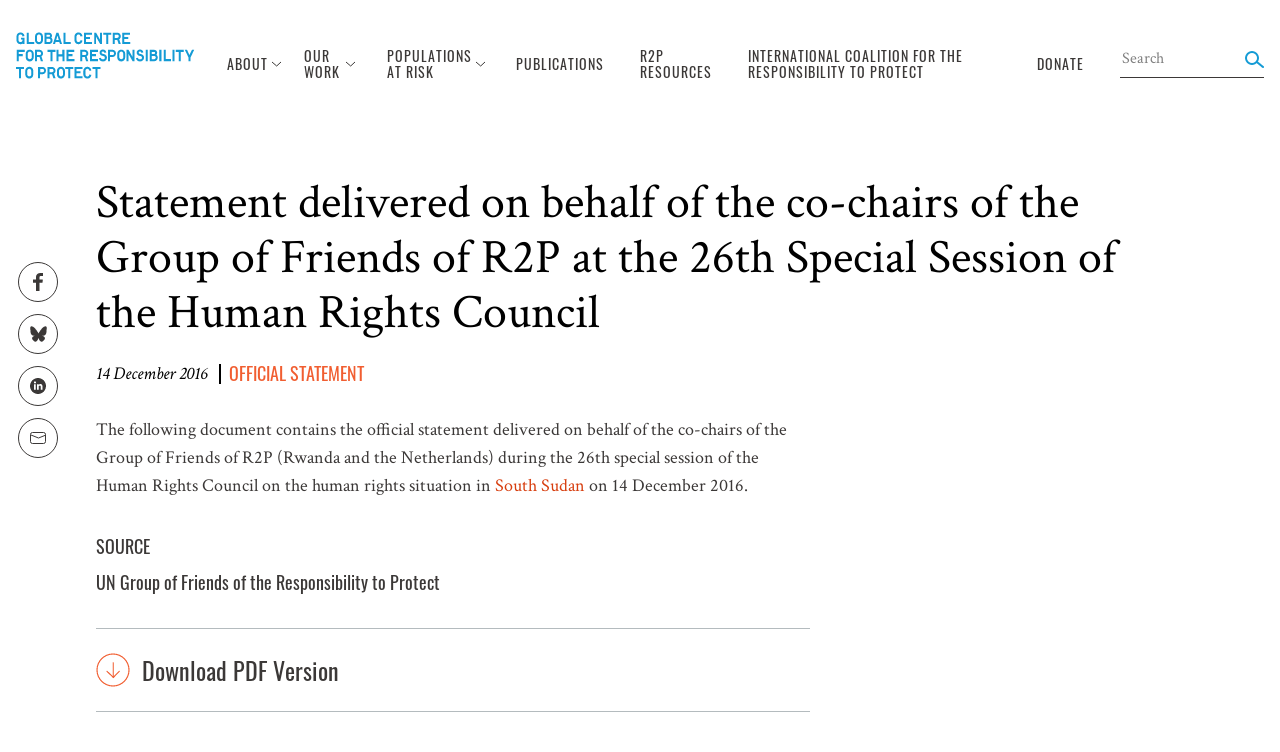

--- FILE ---
content_type: text/css
request_url: https://www.globalr2p.org/wp-content/themes/gcr2p/assets/dist/main.css?ver=1754500392
body_size: 53306
content:
/*! normalize.css v7.0.0 | MIT License | github.com/necolas/normalize.css */html{line-height:1.15;-ms-text-size-adjust:100%;-webkit-text-size-adjust:100%}body{margin:0}article,aside,footer,header,nav,section{display:block}h1{font-size:2em;margin:.67em 0}figcaption,figure,main{display:block}figure{margin:1em 40px}hr{box-sizing:content-box;height:0;overflow:visible}pre{font-family:monospace,monospace;font-size:1em}a{background-color:transparent;-webkit-text-decoration-skip:objects}abbr[title]{border-bottom:none;text-decoration:underline;-webkit-text-decoration:underline dotted;text-decoration:underline dotted}b,strong{font-weight:inherit;font-weight:bolder}code,kbd,samp{font-family:monospace,monospace;font-size:1em}dfn{font-style:italic}mark{background-color:#ff0;color:#000}small{font-size:80%}sub,sup{font-size:75%;line-height:0;position:relative;vertical-align:baseline}sub{bottom:-.25em}sup{top:-.5em}audio,video{display:inline-block}audio:not([controls]){display:none;height:0}img{border-style:none}svg:not(:root){overflow:hidden}button,input,optgroup,select,textarea{font-family:sans-serif;font-size:100%;line-height:1.15;margin:0}button,input{overflow:visible}button,select{text-transform:none}[type=reset],[type=submit],button,html [type=button]{-webkit-appearance:button}[type=button]::-moz-focus-inner,[type=reset]::-moz-focus-inner,[type=submit]::-moz-focus-inner,button::-moz-focus-inner{border-style:none;padding:0}[type=button]:-moz-focusring,[type=reset]:-moz-focusring,[type=submit]:-moz-focusring,button:-moz-focusring{outline:1px dotted ButtonText}fieldset{padding:.35em .75em .625em}legend{box-sizing:border-box;color:inherit;display:table;max-width:100%;padding:0;white-space:normal}progress{display:inline-block;vertical-align:baseline}textarea{overflow:auto}[type=checkbox],[type=radio]{box-sizing:border-box;padding:0}[type=number]::-webkit-inner-spin-button,[type=number]::-webkit-outer-spin-button{height:auto}[type=search]{-webkit-appearance:textfield;outline-offset:-2px}[type=search]::-webkit-search-cancel-button,[type=search]::-webkit-search-decoration{-webkit-appearance:none}::-webkit-file-upload-button{-webkit-appearance:button;font:inherit}details,menu{display:block}summary{display:list-item}canvas{display:inline-block}[hidden],template{display:none}html{box-sizing:border-box;font-family:sans-serif}*,:after,:before{box-sizing:inherit}blockquote,dd,dl,figure,h1,h2,h3,h4,h5,h6,p,pre{margin:0}button{background:transparent;padding:0}button:focus{outline:1px dotted;outline:5px auto -webkit-focus-ring-color}fieldset{margin:0;padding:0}ol,ul{margin:0}[tabindex="-1"]:focus{outline:none!important}*,:after,:before{border:0 solid currentColor}img{border-style:solid}[type=button],[type=reset],[type=submit],button{border-radius:0}textarea{resize:vertical}img{max-width:100%}button,input,optgroup,select,textarea{font-family:inherit}input::-webkit-input-placeholder,textarea::-webkit-input-placeholder{color:inherit;opacity:.5}input::-ms-input-placeholder,textarea::-ms-input-placeholder{color:inherit;opacity:.5}input::placeholder,textarea::placeholder{color:inherit;opacity:.5}[role=button],button{cursor:pointer}.crimson{font-weight:400}.crimson,.crimson-text-semibold{font-family:Crimson Text,serif;font-style:normal}.crimson-text-semibold{font-weight:600}.crimson-text-bold{font-family:Crimson Text,serif;font-weight:700;font-style:normal}.crimson-text-regular-italic{font-family:Crimson Text,serif;font-weight:400;font-style:italic}.crimson-text-semibold-italic{font-family:Crimson Text,serif;font-weight:600;font-style:italic}.crimson-text-bold-italic{font-family:Crimson Text,serif;font-weight:700;font-style:italic}.oswald{font-weight:400}.oswald,.oswald-bold{font-family:oswald,sans-serif;font-style:normal}.oswald-bold{font-weight:700}a{text-decoration:none;color:#f15e31}a.a-no-style{color:#3b3837}a.a-no-style:hover{text-decoration:none}a:hover{text-decoration:underline}img{max-height:100%;vertical-align:bottom}body{font-family:Crimson Text,serif;-webkit-font-smoothing:antialiased;-moz-osx-font-smoothing:grayscale}body,h1,h2,h3,h4,h5,h6{font-weight:400;font-style:normal}h1,h2,h3,h4,h5,h6{font-family:oswald,sans-serif}.font-body{font-family:Verlag A,Verlag B,system-ui,BlinkMacSystemFont,-apple-system,Segoe UI,Roboto,Oxygen,Ubuntu,Cantarell,Fira Sans,Droid Sans,Helvetica Neue,sans-serif;font-weight:300;line-height:1.6;font-size:1rem}.clearfix:after,.wysiwyg:after{content:"";clear:both;display:table}@media (max-width:768px){.hide-at-md{display:none}}.italic-placeholder::-webkit-input-placeholder{font-style:italic}.italic-placeholder::-ms-input-placeholder{font-style:italic}.italic-placeholder::placeholder{font-style:italic}.box-shadow{box-shadow:0 3px 5px 0 rgba(0,0,0,.5)}.v-center{top:50%;-webkit-transform:translateY(-50%);transform:translateY(-50%)}.h-center{left:50%;-webkit-transform:translateX(-50%);transform:translateX(-50%)}.transition-1{transition:.12s ease-out}.transition-2{transition:.18s ease-in-out}.transition-3{transition:.25s ease-in-out}.gradient-1{background:linear-gradient(180deg,#2b2928,rgba(59,56,55,0))}.gradient-2{position:absolute;background:linear-gradient(180deg,rgba(59,56,55,0),#1a1918)}.gradient-2:before{display:block;position:absolute;left:0;top:0;width:100%;height:100%;content:"";background-color:#1a1918;opacity:.3}.gradient-3{background:linear-gradient(180deg,transparent 70%,#000)}.v-gradient{background:linear-gradient(180deg,hsla(10,3%,42%,0),#000)}.ratio-3-2{padding-top:66.67%}.ratio-3-2,.ratio-5-3{height:0;width:100%;position:relative;overflow:hidden}.ratio-5-3{padding-top:60%}.ratio-8-5{height:0;width:100%;padding-top:62.5%;position:relative;overflow:hidden}.fixed-ratio-image{width:100%;height:100%;position:absolute;top:0;left:0}.scaling-svg svg{width:100%;height:auto}.no-unlerline:hover{text-decoration:none}.centered-horizontally{left:50%;-webkit-transform:translateX(-50%);transform:translateX(-50%)}.accordion-content{display:none}.accordion-content.default{display:block}.block-content{clear:both}@media (min-width:1024px){.block-content{padding-left:66px}}.block-content__wrap{padding-left:1.5rem;border-left:13px solid #f15e31}.block-content__interior>p{font-size:1.125rem;line-height:1.6;font-family:Crimson Text,serif;font-weight:400;font-style:normal;font-weight:700}.block-content__interior>p:not(:last-child){margin-bottom:1rem}.desktop-nav{position:-webkit-sticky;position:sticky;top:0}.desktop-nav__logo{height:63px}.desktop-nav__logo img{height:auto}.desktop-nav__popup-menu{position:absolute;z-index:50;white-space:nowrap;top:100%;left:0;box-shadow:0 1px 4px 0 rgba(0,0,0,.5);min-width:200px;border-radius:3px;visibility:hidden;-webkit-transform:scaleY(0);transform:scaleY(0);transition-property:visibility,-webkit-transform;transition-property:transform,visibility;transition-property:transform,visibility,-webkit-transform;transition-delay:0s,.1s;transition-duration:.1s,0s;transition-timing-function:ease-out;-webkit-transform-origin:top;transform-origin:top}.desktop-nav__parent-item{position:relative}.desktop-nav__arrow-blue{display:none}.desktop-nav__parent-item:hover .desktop-nav__popup-menu{visibility:visible;-webkit-transform:scaleY(1);transform:scaleY(1);transition-property:visibility,-webkit-transform;transition-property:transform,visibility;transition-property:transform,visibility,-webkit-transform;transition-delay:0s,0s;transition-duration:.1s,0s;transition-timing-function:ease-in}.desktop-nav__parent-item:hover .desktop-nav__arrow{display:none}.desktop-nav__parent-item:hover .desktop-nav__arrow-blue{display:block}.desktop-nav__parent-item:hover .nav-item{color:#149bd5}@media (min-width:576px){.five-up{display:flex!important;justify-content:space-between!important;flex-wrap:wrap!important}.five-up:after{content:"";display:block!important;margin-left:calc(50% - 18px)!important}}@media (min-width:1024px){.five-up{display:flex!important;justify-content:space-between!important;flex-wrap:wrap!important}.five-up:after{content:"";display:block!important;margin-left:calc(20% - 28.8px)!important}}.five-up__item{padding-bottom:2rem}@media (min-width:576px){.five-up__item{padding-bottom:0;width:calc(50% - 18px)!important;flex:0 1 auto!important;margin-bottom:calc((100% - ((50% - 18px) * 2)) / 1)!important}}@media (min-width:1024px){.five-up__item{width:calc(20% - 28.8px)!important;flex:0 1 auto!important;margin-bottom:calc((100% - ((20% - 28.8px) * 5)) / 4)!important}}@media (min-width:576px){.four-up{display:flex!important;justify-content:space-between!important;flex-wrap:wrap!important}.four-up:after{content:"";display:block!important;margin-left:calc(50% - 31px)!important}}@media (min-width:1024px){.four-up{display:flex!important;justify-content:space-between!important;flex-wrap:wrap!important}.four-up:after{content:"";display:block!important;margin-left:calc(25% - 46.5px)!important}}.four-up__item{padding-bottom:2rem}@media (min-width:576px){.four-up__item{padding-bottom:0;width:calc(50% - 31px)!important;flex:0 1 auto!important;margin-bottom:calc((100% - ((50% - 31px) * 2)) / 1)!important}}@media (min-width:1024px){.four-up__item{width:calc(25% - 46.5px)!important;flex:0 1 auto!important;margin-bottom:calc((100% - ((25% - 46.5px) * 4)) / 3)!important}}.hero-banner{position:relative;display:block;text-decoration:none}.hero-banner__quote{text-align:center;font-family:oswald,sans-serif;font-weight:400;font-style:normal;color:#3b3837;font-size:1.5rem;padding:1.5rem 1rem}@media (min-width:576px){.hero-banner__quote{font-size:1.875rem;padding-top:2rem;padding-bottom:2rem}}@media (min-width:768px){.hero-banner__quote{font-size:2.25rem;padding-top:2.5rem;padding-bottom:2.5rem}}.hero-banner__quote .blue-text{color:#149bd5}.hero-banner__image-wrap{z-index:10}@media (min-width:768px){.hero-banner__image{position:relative;width:100%!important;height:0!important;padding-bottom:56.25%}.hero-banner__image img{position:absolute;top:0;left:0;width:100%!important;height:100%!important}}.hero-banner__text-wrap{position:relative;background-color:#000;margin-top:-2rem;z-index:20;margin-left:1rem;margin-right:1rem;padding:1.5rem 1.25rem}@media (min-width:768px){.hero-banner__text-wrap{margin:0 0 3rem;padding:0;background-color:transparent;background:linear-gradient(180deg,transparent 70%,#000);position:absolute;width:100%;height:100%;top:0;left:0}}.info-tout__icon{-webkit-transform:scale(.75);transform:scale(.75)}@media (min-width:768px){.info-tout__icon{-webkit-transform:scale(1);transform:scale(1)}}.mapsvg-popover{border-radius:0!important;border-left:8px solid #3b3837!important}.mobile-nav__logo{height:33px}.mobile-nav .mobile-nav__hamburger-open{display:none}.mobile-nav.open-menu .mobile-nav__hamburger-open{display:block}.mobile-nav.open-menu .mobile-nav__hamburger-closed{display:none}.mobile-nav.open-menu .open-border-b{border-bottom-width:1px;border-color:#b4bbbe}.mobile-menu{display:none}.mobile-menu__arrow{width:11px}.mobile-menu .arrow-blue{display:none;-webkit-transform:rotate(0deg);transform:rotate(0deg);transition:-webkit-transform .2s linear;transition:transform .2s linear;transition:transform .2s linear,-webkit-transform .2s linear}.mobile-menu .accordion-open{color:#149bd5}.mobile-menu .accordion-open .arrow-blue{display:block;-webkit-transform:rotate(180deg);transform:rotate(180deg);transition:-webkit-transform .2s linear;transition:transform .2s linear;transition:transform .2s linear,-webkit-transform .2s linear}.mobile-menu .accordion-open .arrow-charcoal{display:none}.mobile-menu .close-in-progress .arrow-blue{-webkit-transform:rotate(0deg);transform:rotate(0deg);transition:-webkit-transform .2s linear;transition:transform .2s linear;transition:transform .2s linear,-webkit-transform .2s linear}.mobile-menu .accordion-toggle:hover{color:#149bd5}.mobile-menu .accordion-toggle:hover .arrow-blue{display:block}.mobile-menu .accordion-toggle:hover .arrow-charcoal{display:none}.newsletter-signup__input{width:100%;height:55px}.newsletter-signup__input input{height:100%;width:100%;border-width:1px;border-color:#fff;color:#fff;background-color:transparent;padding:.5rem;font-family:oswald,sans-serif;font-weight:400;font-style:normal}.pagination .screen-reader-text{display:none}.pagination .nav-links{text-align:center;padding-top:1rem}.pagination .page-numbers{color:#149bd5;padding-bottom:.25rem;padding-left:.25rem;padding-right:.25rem;margin-left:.25rem;margin-right:.25rem;font-size:1.125rem;font-family:oswald,sans-serif;font-weight:400;font-style:normal;line-height:1}.pagination .page-numbers:hover{text-decoration:none}.pagination .page-numbers.current{color:#3b3837;border-bottom-width:2px;border-color:#3b3837}.quote__divider{background-color:#149bd5;margin:1rem auto 1.25rem;width:99px;height:4px}.share-icons{position:fixed;z-index:30;justify-content:center;background-color:#fff;padding:.5rem;display:flex;border-top:1px solid #3b3837;top:auto;right:0;bottom:0;left:0;-webkit-transform:none;transform:none}@media (min-width:1024px){.share-icons{width:58px;height:230px;flex-direction:column;top:50%;left:10px;-webkit-transform:translateY(-50%);transform:translateY(-50%);border-radius:9999px;border-top:0}}@media (min-width:576px){.six-up{display:flex!important;justify-content:space-between!important;flex-wrap:wrap!important}.six-up:after{content:"";display:block!important;margin-left:calc(33.33333% - 10.66667px)!important}}@media (min-width:1024px){.six-up{display:flex!important;justify-content:space-between!important;flex-wrap:wrap!important}.six-up:after{content:"";display:block!important;margin-left:calc(16.66667% - 6.66667px)!important}}.six-up__item{padding-bottom:1rem}@media (min-width:576px){.six-up__item{padding-bottom:0;width:calc(33.33333% - 10.66667px)!important;flex:0 1 auto!important;margin-bottom:calc((100% - ((33.33333% - 10.66667px) * 3)) / 2)!important}}@media (min-width:1024px){.six-up__item{width:calc(16.66667% - 6.66667px)!important;flex:0 1 auto!important;margin-bottom:calc((100% - ((16.66667% - 6.66667px) * 6)) / 5)!important}}.three-up{display:grid;grid-template-columns:repeat(1,minmax(0,1fr));gap:1.25rem}@media (min-width:768px){.three-up{grid-template-columns:repeat(3,minmax(0,1fr))}}@media (min-width:1024px){.three-up{gap:2.5rem}}@media (min-width:1440px){.three-up{gap:4rem}}.tooltip{position:relative;display:flex;align-items:center;cursor:pointer}.tooltip__wrap{position:absolute;left:0;bottom:0;visibility:hidden;z-index:10;padding-bottom:1.25rem;width:120px}.tooltip:hover .tooltip__wrap{visibility:visible}.tooltip__interior{background-color:#3b3837;text-align:left;padding:.75rem;width:100%}.tooltip__interior-title{color:#fff;font-family:oswald,sans-serif;font-weight:400;font-style:normal;text-transform:uppercase;margin-bottom:.5rem}.tooltip__interior-text{color:#fff;font-family:Crimson Text,serif;font-weight:400;font-style:normal}.wysiwyg>p{font-size:1.125rem;line-height:1.6;color:#3b3837}.wysiwyg>p:not(:last-child){margin-bottom:1.5rem}@media (min-width:768px){.wysiwyg>p{margin-left:1.5rem}}@media (min-width:1024px){.wysiwyg>p{margin-left:5rem}}.wysiwyg>p bold,.wysiwyg>p strong{font-family:Crimson Text,serif;font-weight:700;font-style:normal}.wysiwyg>p em bold,.wysiwyg>p em strong{font-family:Crimson Text,serif;font-weight:700;font-style:italic}.wysiwyg>.embed-container,.wysiwyg>iframe{margin-top:1rem;margin-bottom:1rem}@media (min-width:768px){.wysiwyg>.embed-container,.wysiwyg>iframe{margin-left:1.5rem}}@media (min-width:1024px){.wysiwyg>.embed-container,.wysiwyg>iframe{margin-left:5rem}}.wysiwyg>hr{border-top-width:1px;border-color:#3b3837}.wysiwyg>hr:not(:last-child){margin-bottom:1.5rem}@media (min-width:768px){.wysiwyg>hr{margin-left:1.5rem}}@media (min-width:1024px){.wysiwyg>hr{margin-left:5rem}}.wysiwyg>.wp-video{width:100%!important}.wysiwyg>.wp-video .mejs-container{position:relative;width:100%!important;height:0!important;padding-bottom:56.25%}.wysiwyg>.wp-video .mejs-container video{position:absolute;top:0;left:0;width:100%!important;height:100%!important}.wysiwyg>.wp-video:not(:last-child){padding-bottom:1.5rem}@media (min-width:768px){.wysiwyg>.wp-video{padding-left:1.5rem}}@media (min-width:1024px){.wysiwyg>.wp-video{padding-left:5rem}}.wysiwyg>ul{list-style:none;padding:0;margin-top:1.5rem;margin-bottom:1.5rem}.wysiwyg>ul li{font-size:1.125rem;line-height:1.6;color:#3b3837;list-style-type:disc}.wysiwyg>ul li:not(:last-child){margin-bottom:.75rem}@media (min-width:768px){.wysiwyg>ul{margin-left:1.5rem}}@media (min-width:1024px){.wysiwyg>ul{margin-left:3rem}}.wysiwyg>ol{list-style:none;padding:0;padding-left:1rem;margin-top:1.5rem;margin-bottom:1.5rem}.wysiwyg>ol li{font-size:1.125rem;line-height:1.6;color:#3b3837;list-style-type:decimal}.wysiwyg>ol li:not(:last-child){margin-bottom:.75rem}@media (min-width:768px){.wysiwyg>ol{margin-left:1.5rem}}@media (min-width:1024px){.wysiwyg>ol{margin-left:5rem;padding-left:66px}}.wysiwyg .summary p{font-size:1.5rem;line-height:1.4;color:#3b3837}.wysiwyg .summary:not(:last-child),.wysiwyg .summary p:not(:last-child){margin-bottom:1.5rem}.wysiwyg--flush-left>h1,.wysiwyg--flush-left>h2,.wysiwyg--flush-left>h3,.wysiwyg--flush-left>h4,.wysiwyg--flush-left>h5,.wysiwyg--flush-left>h6,.wysiwyg--flush-left>p{margin-left:0!important}.wysiwyg--trim-margin p:not(:last-child){margin-bottom:.5rem}.wysiwyg>h1,.wysiwyg>h2,.wysiwyg>h3,.wysiwyg>h4,.wysiwyg>h5,.wysiwyg>h6{font-family:Crimson Text,serif;font-weight:400;font-style:normal;font-size:1.875rem;margin-bottom:1rem;color:#3b3837}@media (min-width:768px){.wysiwyg>h1,.wysiwyg>h2,.wysiwyg>h3,.wysiwyg>h4,.wysiwyg>h5,.wysiwyg>h6{margin-left:1.5rem}}@media (min-width:1024px){.wysiwyg>h1,.wysiwyg>h2,.wysiwyg>h3,.wysiwyg>h4,.wysiwyg>h5,.wysiwyg>h6{margin-left:5rem}}.wysiwyg>h1{font-size:1.875rem}.wysiwyg>h1,.wysiwyg>h2{text-transform:uppercase;font-family:oswald,sans-serif;font-weight:400;font-style:normal;margin-top:.75rem;margin-bottom:.75rem}.wysiwyg>h2{font-size:1.5rem}.wysiwyg>h3{text-transform:uppercase;font-family:oswald,sans-serif;font-weight:400;font-style:normal;font-size:1.25rem;margin-top:.75rem;margin-bottom:.75rem}.wysiwyg a{text-decoration:none;color:#d73e0f}.wysiwyg a:hover{text-decoration:underline}.wysiwyg img{height:auto;max-width:100%}@media (min-width:768px){.wysiwyg img.alignright{float:right;padding-left:.25rem}.wysiwyg img.alignleft,.wysiwyg img.alignright{width:auto;padding-bottom:.25rem;padding-top:.25rem}.wysiwyg img.alignleft{float:left;padding-right:.25rem}.wysiwyg img.aligncenter{display:flex;margin-left:auto;margin-right:auto}}.wysiwyg>.button,.wysiwyg>p .button{font-family:oswald,sans-serif;font-weight:400;font-style:normal;cursor:pointer;background-color:#f15e31;border-width:1px;border-color:#fff;text-transform:uppercase;line-height:1;text-decoration:none;display:inline-flex;align-items:center;font-size:1.25rem;color:#fff;padding:.75rem 1.25rem}.wysiwyg>.button:hover,.wysiwyg>p .button:hover{background-color:#fff;color:#000;text-decoration:none;border-color:#000}.wysiwyg .yt-embed,.wysiwyg>img{width:auto!important;width:100%;height:auto}.wysiwyg .yt-embed p,.wysiwyg>img p{font-size:1rem;font-style:italic;color:#3b3837}.wysiwyg .yt-embed img,.wysiwyg>img img{width:100%}@media (min-width:1024px){.wysiwyg .yt-embed,.wysiwyg>img{max-width:420px!important;float:left;padding-right:2rem;padding-bottom:.5rem}}@media (max-width:1024px){.wysiwyg .yt-embed,.wysiwyg>img{width:100%!important;margin-bottom:1.5rem}}.wysiwyg>.wp-caption{max-width:100%;margin-top:2rem;margin-bottom:2rem;width:100%!important}@media (min-width:768px){.wysiwyg>.wp-caption{margin-left:1.5rem}}@media (min-width:1024px){.wysiwyg>.wp-caption{margin-left:5rem}}.wysiwyg>.wp-caption .wp-caption-text{font-style:italic;color:#1a1918;margin-top:.5rem}@media (min-width:1024px){.wysiwyg .yt-embed{min-width:420px}}.wysiwyg .block-content{padding-top:1rem;color:#3b3837}.wysiwyg .block-content:not(:last-child){padding-bottom:1rem}@media (min-width:768px){.wysiwyg .block-content{margin-left:1.5rem}}@media (min-width:1024px){.wysiwyg .block-content{margin-left:5rem}}.yt-embed__video-wrap{position:relative;width:100%!important;height:0!important;padding-bottom:56.25%}.yt-embed__video-wrap iframe{position:absolute;top:0;left:0;width:100%!important;height:100%!important}.list-reset{list-style:none;padding:0}.appearance-none{-webkit-appearance:none;-moz-appearance:none;appearance:none}.bg-fixed{background-attachment:fixed}.bg-local{background-attachment:local}.bg-scroll{background-attachment:scroll}.bg-transparent{background-color:transparent}.bg-blue-gray{background-color:#576b8c}.bg-black-transp{background-color:rgba(0,0,0,.4)}.bg-black{background-color:#000}.bg-white-transp{background-color:hsla(0,0%,100%,.5)}.bg-white{background-color:#fff}.bg-light-blue{background-color:#149bd5}.bg-blue{background-color:#097eb0}.bg-orange{background-color:#f15e31}.bg-peach{background-color:#f48662}.bg-grey-1{background-color:#eee}.bg-grey-2{background-color:#b4bbbe}.bg-grey-3{background-color:#e2e6e7}.bg-grey-4{background-color:#1a1918}.bg-grey-5{background-color:#d8d8d8}.bg-charcoal{background-color:#3b3837}.bg-redorange{background-color:#d73e0f}.bg-brick{background-color:#8e0b1a}.bg-clay{background-color:#c65b25}.bg-mustard{background-color:#eabc4b}.bg-archived-populations-at-risk{background-color:#3f9ac2}.bg-analyzed-in-atrocity-alert-only{background-color:#558194}.bg-serious-concern{background-color:#ecc35f}.bg-imminent-risk{background-color:#eb8644}.bg-current-crisis{background-color:#da513a}.hover\:bg-transparent:hover{background-color:transparent}.hover\:bg-blue-gray:hover{background-color:#576b8c}.hover\:bg-black-transp:hover{background-color:rgba(0,0,0,.4)}.hover\:bg-black:hover{background-color:#000}.hover\:bg-white-transp:hover{background-color:hsla(0,0%,100%,.5)}.hover\:bg-white:hover{background-color:#fff}.hover\:bg-light-blue:hover{background-color:#149bd5}.hover\:bg-blue:hover{background-color:#097eb0}.hover\:bg-orange:hover{background-color:#f15e31}.hover\:bg-peach:hover{background-color:#f48662}.hover\:bg-grey-1:hover{background-color:#eee}.hover\:bg-grey-2:hover{background-color:#b4bbbe}.hover\:bg-grey-3:hover{background-color:#e2e6e7}.hover\:bg-grey-4:hover{background-color:#1a1918}.hover\:bg-grey-5:hover{background-color:#d8d8d8}.hover\:bg-charcoal:hover{background-color:#3b3837}.hover\:bg-redorange:hover{background-color:#d73e0f}.hover\:bg-brick:hover{background-color:#8e0b1a}.hover\:bg-clay:hover{background-color:#c65b25}.hover\:bg-mustard:hover{background-color:#eabc4b}.hover\:bg-archived-populations-at-risk:hover{background-color:#3f9ac2}.hover\:bg-analyzed-in-atrocity-alert-only:hover{background-color:#558194}.hover\:bg-serious-concern:hover{background-color:#ecc35f}.hover\:bg-imminent-risk:hover{background-color:#eb8644}.hover\:bg-current-crisis:hover{background-color:#da513a}.bg-bottom{background-position:bottom}.bg-center{background-position:50%}.bg-left{background-position:0}.bg-left-bottom{background-position:0 100%}.bg-left-top{background-position:0 0}.bg-right{background-position:100%}.bg-right-bottom{background-position:100% 100%}.bg-right-top{background-position:100% 0}.bg-top{background-position:top}.bg-repeat{background-repeat:repeat}.bg-no-repeat{background-repeat:no-repeat}.bg-repeat-x{background-repeat:repeat-x}.bg-repeat-y{background-repeat:repeat-y}.bg-auto{background-size:auto}.bg-cover{background-size:cover}.bg-contain{background-size:contain}.border-transparent{border-color:transparent}.border-blue-gray{border-color:#576b8c}.border-black-transp{border-color:rgba(0,0,0,.4)}.border-black{border-color:#000}.border-white-transp{border-color:hsla(0,0%,100%,.5)}.border-white{border-color:#fff}.border-light-blue{border-color:#149bd5}.border-blue{border-color:#097eb0}.border-orange{border-color:#f15e31}.border-peach{border-color:#f48662}.border-grey-1{border-color:#eee}.border-grey-2{border-color:#b4bbbe}.border-grey-3{border-color:#e2e6e7}.border-grey-4{border-color:#1a1918}.border-grey-5{border-color:#d8d8d8}.border-charcoal{border-color:#3b3837}.border-redorange{border-color:#d73e0f}.border-brick{border-color:#8e0b1a}.border-clay{border-color:#c65b25}.border-mustard{border-color:#eabc4b}.border-archived-populations-at-risk{border-color:#3f9ac2}.border-analyzed-in-atrocity-alert-only{border-color:#558194}.border-serious-concern{border-color:#ecc35f}.border-imminent-risk{border-color:#eb8644}.border-current-crisis{border-color:#da513a}.hover\:border-transparent:hover{border-color:transparent}.hover\:border-blue-gray:hover{border-color:#576b8c}.hover\:border-black-transp:hover{border-color:rgba(0,0,0,.4)}.hover\:border-black:hover{border-color:#000}.hover\:border-white-transp:hover{border-color:hsla(0,0%,100%,.5)}.hover\:border-white:hover{border-color:#fff}.hover\:border-light-blue:hover{border-color:#149bd5}.hover\:border-blue:hover{border-color:#097eb0}.hover\:border-orange:hover{border-color:#f15e31}.hover\:border-peach:hover{border-color:#f48662}.hover\:border-grey-1:hover{border-color:#eee}.hover\:border-grey-2:hover{border-color:#b4bbbe}.hover\:border-grey-3:hover{border-color:#e2e6e7}.hover\:border-grey-4:hover{border-color:#1a1918}.hover\:border-grey-5:hover{border-color:#d8d8d8}.hover\:border-charcoal:hover{border-color:#3b3837}.hover\:border-redorange:hover{border-color:#d73e0f}.hover\:border-brick:hover{border-color:#8e0b1a}.hover\:border-clay:hover{border-color:#c65b25}.hover\:border-mustard:hover{border-color:#eabc4b}.hover\:border-archived-populations-at-risk:hover{border-color:#3f9ac2}.hover\:border-analyzed-in-atrocity-alert-only:hover{border-color:#558194}.hover\:border-serious-concern:hover{border-color:#ecc35f}.hover\:border-imminent-risk:hover{border-color:#eb8644}.hover\:border-current-crisis:hover{border-color:#da513a}.rounded-none{border-radius:0}.rounded-sm{border-radius:.1875rem}.rounded{border-radius:.25rem}.rounded-md{border-radius:.375rem}.rounded-lg{border-radius:.5rem}.rounded-full{border-radius:9999px}.rounded-t-none{border-top-left-radius:0;border-top-right-radius:0}.rounded-r-none{border-top-right-radius:0;border-bottom-right-radius:0}.rounded-b-none{border-bottom-right-radius:0;border-bottom-left-radius:0}.rounded-l-none{border-top-left-radius:0;border-bottom-left-radius:0}.rounded-t-sm{border-top-left-radius:.1875rem}.rounded-r-sm,.rounded-t-sm{border-top-right-radius:.1875rem}.rounded-b-sm,.rounded-r-sm{border-bottom-right-radius:.1875rem}.rounded-b-sm,.rounded-l-sm{border-bottom-left-radius:.1875rem}.rounded-l-sm{border-top-left-radius:.1875rem}.rounded-t{border-top-left-radius:.25rem}.rounded-r,.rounded-t{border-top-right-radius:.25rem}.rounded-b,.rounded-r{border-bottom-right-radius:.25rem}.rounded-b,.rounded-l{border-bottom-left-radius:.25rem}.rounded-l{border-top-left-radius:.25rem}.rounded-t-md{border-top-left-radius:.375rem}.rounded-r-md,.rounded-t-md{border-top-right-radius:.375rem}.rounded-b-md,.rounded-r-md{border-bottom-right-radius:.375rem}.rounded-b-md,.rounded-l-md{border-bottom-left-radius:.375rem}.rounded-l-md{border-top-left-radius:.375rem}.rounded-t-lg{border-top-left-radius:.5rem}.rounded-r-lg,.rounded-t-lg{border-top-right-radius:.5rem}.rounded-b-lg,.rounded-r-lg{border-bottom-right-radius:.5rem}.rounded-b-lg,.rounded-l-lg{border-bottom-left-radius:.5rem}.rounded-l-lg{border-top-left-radius:.5rem}.rounded-t-full{border-top-left-radius:9999px;border-top-right-radius:9999px}.rounded-r-full{border-top-right-radius:9999px}.rounded-b-full,.rounded-r-full{border-bottom-right-radius:9999px}.rounded-b-full,.rounded-l-full{border-bottom-left-radius:9999px}.rounded-l-full{border-top-left-radius:9999px}.rounded-tl-none{border-top-left-radius:0}.rounded-tr-none{border-top-right-radius:0}.rounded-br-none{border-bottom-right-radius:0}.rounded-bl-none{border-bottom-left-radius:0}.rounded-tl-sm{border-top-left-radius:.1875rem}.rounded-tr-sm{border-top-right-radius:.1875rem}.rounded-br-sm{border-bottom-right-radius:.1875rem}.rounded-bl-sm{border-bottom-left-radius:.1875rem}.rounded-tl{border-top-left-radius:.25rem}.rounded-tr{border-top-right-radius:.25rem}.rounded-br{border-bottom-right-radius:.25rem}.rounded-bl{border-bottom-left-radius:.25rem}.rounded-tl-md{border-top-left-radius:.375rem}.rounded-tr-md{border-top-right-radius:.375rem}.rounded-br-md{border-bottom-right-radius:.375rem}.rounded-bl-md{border-bottom-left-radius:.375rem}.rounded-tl-lg{border-top-left-radius:.5rem}.rounded-tr-lg{border-top-right-radius:.5rem}.rounded-br-lg{border-bottom-right-radius:.5rem}.rounded-bl-lg{border-bottom-left-radius:.5rem}.rounded-tl-full{border-top-left-radius:9999px}.rounded-tr-full{border-top-right-radius:9999px}.rounded-br-full{border-bottom-right-radius:9999px}.rounded-bl-full{border-bottom-left-radius:9999px}.border-solid{border-style:solid}.border-dashed{border-style:dashed}.border-dotted{border-style:dotted}.border-none{border-style:none}.border-0{border-width:0}.border-1{border-width:1px}.border-2{border-width:2px}.border-3{border-width:3px}.border-4{border-width:4px}.border-5{border-width:5px}.border-6{border-width:6px}.border-7{border-width:7px}.border-8{border-width:8px}.border-13{border-width:13px}.border{border-width:1px}.border-t-0{border-top-width:0}.border-r-0{border-right-width:0}.border-b-0{border-bottom-width:0}.border-l-0{border-left-width:0}.border-t-1{border-top-width:1px}.border-r-1{border-right-width:1px}.border-b-1{border-bottom-width:1px}.border-l-1{border-left-width:1px}.border-t-2{border-top-width:2px}.border-r-2{border-right-width:2px}.border-b-2{border-bottom-width:2px}.border-l-2{border-left-width:2px}.border-t-3{border-top-width:3px}.border-r-3{border-right-width:3px}.border-b-3{border-bottom-width:3px}.border-l-3{border-left-width:3px}.border-t-4{border-top-width:4px}.border-r-4{border-right-width:4px}.border-b-4{border-bottom-width:4px}.border-l-4{border-left-width:4px}.border-t-5{border-top-width:5px}.border-r-5{border-right-width:5px}.border-b-5{border-bottom-width:5px}.border-l-5{border-left-width:5px}.border-t-6{border-top-width:6px}.border-r-6{border-right-width:6px}.border-b-6{border-bottom-width:6px}.border-l-6{border-left-width:6px}.border-t-7{border-top-width:7px}.border-r-7{border-right-width:7px}.border-b-7{border-bottom-width:7px}.border-l-7{border-left-width:7px}.border-t-8{border-top-width:8px}.border-r-8{border-right-width:8px}.border-b-8{border-bottom-width:8px}.border-l-8{border-left-width:8px}.border-t-13{border-top-width:13px}.border-r-13{border-right-width:13px}.border-b-13{border-bottom-width:13px}.border-l-13{border-left-width:13px}.border-t{border-top-width:1px}.border-r{border-right-width:1px}.border-b{border-bottom-width:1px}.border-l{border-left-width:1px}.cursor-auto{cursor:auto}.cursor-default{cursor:default}.cursor-pointer{cursor:pointer}.cursor-wait{cursor:wait}.cursor-move{cursor:move}.cursor-not-allowed{cursor:not-allowed}.block{display:block}.inline-block{display:inline-block}.inline{display:inline}.table{display:table}.table-row{display:table-row}.table-cell{display:table-cell}.hidden{display:none}.flex{display:flex}.inline-flex{display:inline-flex}.flex-row{flex-direction:row}.flex-row-reverse{flex-direction:row-reverse}.flex-col{flex-direction:column}.flex-col-reverse{flex-direction:column-reverse}.flex-wrap{flex-wrap:wrap}.flex-wrap-reverse{flex-wrap:wrap-reverse}.flex-no-wrap{flex-wrap:nowrap}.items-start{align-items:flex-start}.items-end{align-items:flex-end}.items-center{align-items:center}.items-baseline{align-items:baseline}.items-stretch{align-items:stretch}.self-auto{align-self:auto}.self-start{align-self:flex-start}.self-end{align-self:flex-end}.self-center{align-self:center}.self-stretch{align-self:stretch}.justify-start{justify-content:flex-start}.justify-end{justify-content:flex-end}.justify-center{justify-content:center}.justify-between{justify-content:space-between}.justify-around{justify-content:space-around}.content-center{align-content:center}.content-start{align-content:flex-start}.content-end{align-content:flex-end}.content-between{align-content:space-between}.content-around{align-content:space-around}.flex-1{flex:1}.flex-auto{flex:auto}.flex-initial{flex:initial}.flex-none{flex:none}.flex-grow{flex-grow:1}.flex-shrink{flex-shrink:1}.flex-no-grow{flex-grow:0}.flex-no-shrink{flex-shrink:0}.float-right{float:right}.float-left{float:left}.float-none{float:none}.clearfix:after{content:"";display:table;clear:both}.font-sans{font-family:Verlag A,Verlag B,system-ui,BlinkMacSystemFont,-apple-system,Segoe UI,Roboto,Oxygen,Ubuntu,Cantarell,Fira Sans,Droid Sans,Helvetica Neue,sans-serif}.font-serif{font-family:Archer SSm A,Archer SSm B,Constantia,Lucida Bright,Lucidabright,Lucida Serif,Lucida,DejaVu Serif,Bitstream Vera Serif,Liberation Serif,Georgia,serif}.font-hairline{font-weight:100}.font-thin{font-weight:200}.font-light{font-weight:300}.font-normal{font-weight:400}.font-medium{font-weight:500}.font-semibold{font-weight:600}.font-bold{font-weight:700}.font-extrabold{font-weight:800}.font-black{font-weight:900}.hover\:font-hairline:hover{font-weight:100}.hover\:font-thin:hover{font-weight:200}.hover\:font-light:hover{font-weight:300}.hover\:font-normal:hover{font-weight:400}.hover\:font-medium:hover{font-weight:500}.hover\:font-semibold:hover{font-weight:600}.hover\:font-bold:hover{font-weight:700}.hover\:font-extrabold:hover{font-weight:800}.hover\:font-black:hover{font-weight:900}.h-0{height:0}.h-50{height:3.125rem}.h-60{height:3.75rem}.h-80{height:5rem}.h-auto{height:auto}.h-px{height:1px}.h-3px{height:3px}.h-24px{height:24px}.h-40px{height:40px}.h-70px{height:70px}.h-1\/2{height:50%}.h-full{height:100%}.h-screen{height:100vh}.leading-none{line-height:1}.leading-tight{line-height:1.4}.leading-normal{line-height:1.6}.leading-loose{line-height:2}.m-0{margin:0}.m-1{margin:.25rem}.m-2{margin:.5rem}.m-3{margin:.75rem}.m-4{margin:1rem}.m-5{margin:1.25rem}.m-6{margin:1.5rem}.m-8{margin:2rem}.m-10{margin:2.5rem}.m-12{margin:3rem}.m-14{margin:4rem}.m-16{margin:5rem}.m-30{margin:7.5rem}.m-42{margin:10.625rem}.m-auto{margin:auto}.m-px{margin:1px}.my-0{margin-top:0;margin-bottom:0}.mx-0{margin-left:0;margin-right:0}.my-1{margin-top:.25rem;margin-bottom:.25rem}.mx-1{margin-left:.25rem;margin-right:.25rem}.my-2{margin-top:.5rem;margin-bottom:.5rem}.mx-2{margin-left:.5rem;margin-right:.5rem}.my-3{margin-top:.75rem;margin-bottom:.75rem}.mx-3{margin-left:.75rem;margin-right:.75rem}.my-4{margin-top:1rem;margin-bottom:1rem}.mx-4{margin-left:1rem;margin-right:1rem}.my-5{margin-top:1.25rem;margin-bottom:1.25rem}.mx-5{margin-left:1.25rem;margin-right:1.25rem}.my-6{margin-top:1.5rem;margin-bottom:1.5rem}.mx-6{margin-left:1.5rem;margin-right:1.5rem}.my-8{margin-top:2rem;margin-bottom:2rem}.mx-8{margin-left:2rem;margin-right:2rem}.my-10{margin-top:2.5rem;margin-bottom:2.5rem}.mx-10{margin-left:2.5rem;margin-right:2.5rem}.my-12{margin-top:3rem;margin-bottom:3rem}.mx-12{margin-left:3rem;margin-right:3rem}.my-14{margin-top:4rem;margin-bottom:4rem}.mx-14{margin-left:4rem;margin-right:4rem}.my-16{margin-top:5rem;margin-bottom:5rem}.mx-16{margin-left:5rem;margin-right:5rem}.my-30{margin-top:7.5rem;margin-bottom:7.5rem}.mx-30{margin-left:7.5rem;margin-right:7.5rem}.my-42{margin-top:10.625rem;margin-bottom:10.625rem}.mx-42{margin-left:10.625rem;margin-right:10.625rem}.my-auto{margin-top:auto;margin-bottom:auto}.mx-auto{margin-left:auto;margin-right:auto}.my-px{margin-top:1px;margin-bottom:1px}.mx-px{margin-left:1px;margin-right:1px}.mt-0{margin-top:0}.mr-0{margin-right:0}.mb-0{margin-bottom:0}.ml-0{margin-left:0}.mt-1{margin-top:.25rem}.mr-1{margin-right:.25rem}.mb-1{margin-bottom:.25rem}.ml-1{margin-left:.25rem}.mt-2{margin-top:.5rem}.mr-2{margin-right:.5rem}.mb-2{margin-bottom:.5rem}.ml-2{margin-left:.5rem}.mt-3{margin-top:.75rem}.mr-3{margin-right:.75rem}.mb-3{margin-bottom:.75rem}.ml-3{margin-left:.75rem}.mt-4{margin-top:1rem}.mr-4{margin-right:1rem}.mb-4{margin-bottom:1rem}.ml-4{margin-left:1rem}.mt-5{margin-top:1.25rem}.mr-5{margin-right:1.25rem}.mb-5{margin-bottom:1.25rem}.ml-5{margin-left:1.25rem}.mt-6{margin-top:1.5rem}.mr-6{margin-right:1.5rem}.mb-6{margin-bottom:1.5rem}.ml-6{margin-left:1.5rem}.mt-8{margin-top:2rem}.mr-8{margin-right:2rem}.mb-8{margin-bottom:2rem}.ml-8{margin-left:2rem}.mt-10{margin-top:2.5rem}.mr-10{margin-right:2.5rem}.mb-10{margin-bottom:2.5rem}.ml-10{margin-left:2.5rem}.mt-12{margin-top:3rem}.mr-12{margin-right:3rem}.mb-12{margin-bottom:3rem}.ml-12{margin-left:3rem}.mt-14{margin-top:4rem}.mr-14{margin-right:4rem}.mb-14{margin-bottom:4rem}.ml-14{margin-left:4rem}.mt-16{margin-top:5rem}.mr-16{margin-right:5rem}.mb-16{margin-bottom:5rem}.ml-16{margin-left:5rem}.mt-30{margin-top:7.5rem}.mr-30{margin-right:7.5rem}.mb-30{margin-bottom:7.5rem}.ml-30{margin-left:7.5rem}.mt-42{margin-top:10.625rem}.mr-42{margin-right:10.625rem}.mb-42{margin-bottom:10.625rem}.ml-42{margin-left:10.625rem}.mt-auto{margin-top:auto}.mr-auto{margin-right:auto}.mb-auto{margin-bottom:auto}.ml-auto{margin-left:auto}.mt-px{margin-top:1px}.mr-px{margin-right:1px}.mb-px{margin-bottom:1px}.ml-px{margin-left:1px}.max-h-none{max-height:none}.max-h-650px{max-height:650px}.max-h-400px{max-height:400px}.max-h-720px{max-height:720px}.max-h-full{max-height:100%}.max-h-screen{max-height:100vh}.max-w-150{max-width:9.375rem}.max-w-200{max-width:12.5rem}.max-w-275{max-width:17.1875rem}.max-w-xs{max-width:21.875rem}.max-w-md{max-width:56.25rem}.max-w-sm{max-width:43.75rem}.max-w-sm-2{max-width:50rem}.max-w-lg{max-width:61.25rem}.max-w-xl{max-width:69.875rem}.max-w-2xl{max-width:80rem}.max-w-3xl{max-width:90rem}.max-w-full{max-width:100%}.min-h-0{min-height:0}.min-h-400{min-height:400px}.min-h-500{min-height:500px}.min-h-600{min-height:600px}.min-h-700{min-height:700px}.min-h-1\/2{min-height:50%}.min-h-full{min-height:100%}.min-h-screen{min-height:100vh}.min-w-0{min-width:0}.min-w-full{min-width:100%}.-m-0{margin:0}.-m-1{margin:-.25rem}.-m-2{margin:-.5rem}.-m-3{margin:-.75rem}.-m-4{margin:-1rem}.-m-5{margin:-1.25rem}.-m-6{margin:-1.5rem}.-m-8{margin:-2rem}.-m-10{margin:-2.5rem}.-m-12{margin:-3rem}.-m-14{margin:-4rem}.-m-16{margin:-5rem}.-m-30{margin:-7.5rem}.-m-42{margin:-10.625rem}.-m-auto{margin:-auto}.-m-px{margin:-1px}.-my-0{margin-top:0;margin-bottom:0}.-mx-0{margin-left:0;margin-right:0}.-my-1{margin-top:-.25rem;margin-bottom:-.25rem}.-mx-1{margin-left:-.25rem;margin-right:-.25rem}.-my-2{margin-top:-.5rem;margin-bottom:-.5rem}.-mx-2{margin-left:-.5rem;margin-right:-.5rem}.-my-3{margin-top:-.75rem;margin-bottom:-.75rem}.-mx-3{margin-left:-.75rem;margin-right:-.75rem}.-my-4{margin-top:-1rem;margin-bottom:-1rem}.-mx-4{margin-left:-1rem;margin-right:-1rem}.-my-5{margin-top:-1.25rem;margin-bottom:-1.25rem}.-mx-5{margin-left:-1.25rem;margin-right:-1.25rem}.-my-6{margin-top:-1.5rem;margin-bottom:-1.5rem}.-mx-6{margin-left:-1.5rem;margin-right:-1.5rem}.-my-8{margin-top:-2rem;margin-bottom:-2rem}.-mx-8{margin-left:-2rem;margin-right:-2rem}.-my-10{margin-top:-2.5rem;margin-bottom:-2.5rem}.-mx-10{margin-left:-2.5rem;margin-right:-2.5rem}.-my-12{margin-top:-3rem;margin-bottom:-3rem}.-mx-12{margin-left:-3rem;margin-right:-3rem}.-my-14{margin-top:-4rem;margin-bottom:-4rem}.-mx-14{margin-left:-4rem;margin-right:-4rem}.-my-16{margin-top:-5rem;margin-bottom:-5rem}.-mx-16{margin-left:-5rem;margin-right:-5rem}.-my-30{margin-top:-7.5rem;margin-bottom:-7.5rem}.-mx-30{margin-left:-7.5rem;margin-right:-7.5rem}.-my-42{margin-top:-10.625rem;margin-bottom:-10.625rem}.-mx-42{margin-left:-10.625rem;margin-right:-10.625rem}.-my-auto{margin-top:-auto;margin-bottom:-auto}.-mx-auto{margin-left:-auto;margin-right:-auto}.-my-px{margin-top:-1px;margin-bottom:-1px}.-mx-px{margin-left:-1px;margin-right:-1px}.-mt-0{margin-top:0}.-mr-0{margin-right:0}.-mb-0{margin-bottom:0}.-ml-0{margin-left:0}.-mt-1{margin-top:-.25rem}.-mr-1{margin-right:-.25rem}.-mb-1{margin-bottom:-.25rem}.-ml-1{margin-left:-.25rem}.-mt-2{margin-top:-.5rem}.-mr-2{margin-right:-.5rem}.-mb-2{margin-bottom:-.5rem}.-ml-2{margin-left:-.5rem}.-mt-3{margin-top:-.75rem}.-mr-3{margin-right:-.75rem}.-mb-3{margin-bottom:-.75rem}.-ml-3{margin-left:-.75rem}.-mt-4{margin-top:-1rem}.-mr-4{margin-right:-1rem}.-mb-4{margin-bottom:-1rem}.-ml-4{margin-left:-1rem}.-mt-5{margin-top:-1.25rem}.-mr-5{margin-right:-1.25rem}.-mb-5{margin-bottom:-1.25rem}.-ml-5{margin-left:-1.25rem}.-mt-6{margin-top:-1.5rem}.-mr-6{margin-right:-1.5rem}.-mb-6{margin-bottom:-1.5rem}.-ml-6{margin-left:-1.5rem}.-mt-8{margin-top:-2rem}.-mr-8{margin-right:-2rem}.-mb-8{margin-bottom:-2rem}.-ml-8{margin-left:-2rem}.-mt-10{margin-top:-2.5rem}.-mr-10{margin-right:-2.5rem}.-mb-10{margin-bottom:-2.5rem}.-ml-10{margin-left:-2.5rem}.-mt-12{margin-top:-3rem}.-mr-12{margin-right:-3rem}.-mb-12{margin-bottom:-3rem}.-ml-12{margin-left:-3rem}.-mt-14{margin-top:-4rem}.-mr-14{margin-right:-4rem}.-mb-14{margin-bottom:-4rem}.-ml-14{margin-left:-4rem}.-mt-16{margin-top:-5rem}.-mr-16{margin-right:-5rem}.-mb-16{margin-bottom:-5rem}.-ml-16{margin-left:-5rem}.-mt-30{margin-top:-7.5rem}.-mr-30{margin-right:-7.5rem}.-mb-30{margin-bottom:-7.5rem}.-ml-30{margin-left:-7.5rem}.-mt-42{margin-top:-10.625rem}.-mr-42{margin-right:-10.625rem}.-mb-42{margin-bottom:-10.625rem}.-ml-42{margin-left:-10.625rem}.-mt-auto{margin-top:-auto}.-mr-auto{margin-right:-auto}.-mb-auto{margin-bottom:-auto}.-ml-auto{margin-left:-auto}.-mt-px{margin-top:-1px}.-mr-px{margin-right:-1px}.-mb-px{margin-bottom:-1px}.-ml-px{margin-left:-1px}.opacity-0{opacity:0}.opacity-25{opacity:.25}.opacity-50{opacity:.5}.opacity-75{opacity:.75}.opacity-100{opacity:1}.overflow-auto{overflow:auto}.overflow-hidden{overflow:hidden}.overflow-visible{overflow:visible}.overflow-scroll{overflow:scroll}.overflow-x-auto{overflow-x:auto}.overflow-y-auto{overflow-y:auto}.overflow-x-scroll{overflow-x:scroll}.overflow-y-scroll{overflow-y:scroll}.scrolling-touch{-webkit-overflow-scrolling:touch}.scrolling-auto{-webkit-overflow-scrolling:auto}.p-0{padding:0}.p-1{padding:.25rem}.p-2{padding:.5rem}.p-3{padding:.75rem}.p-4{padding:1rem}.p-5{padding:1.25rem}.p-6{padding:1.5rem}.p-8{padding:2rem}.p-10{padding:2.5rem}.p-12{padding:3rem}.p-14{padding:4rem}.p-16{padding:5rem}.p-30{padding:7.5rem}.p-42{padding:10.625rem}.p-auto{padding:auto}.p-px{padding:1px}.py-0{padding-top:0;padding-bottom:0}.px-0{padding-left:0;padding-right:0}.py-1{padding-top:.25rem;padding-bottom:.25rem}.px-1{padding-left:.25rem;padding-right:.25rem}.py-2{padding-top:.5rem;padding-bottom:.5rem}.px-2{padding-left:.5rem;padding-right:.5rem}.py-3{padding-top:.75rem;padding-bottom:.75rem}.px-3{padding-left:.75rem;padding-right:.75rem}.py-4{padding-top:1rem;padding-bottom:1rem}.px-4{padding-left:1rem;padding-right:1rem}.py-5{padding-top:1.25rem;padding-bottom:1.25rem}.px-5{padding-left:1.25rem;padding-right:1.25rem}.py-6{padding-top:1.5rem;padding-bottom:1.5rem}.px-6{padding-left:1.5rem;padding-right:1.5rem}.py-8{padding-top:2rem;padding-bottom:2rem}.px-8{padding-left:2rem;padding-right:2rem}.py-10{padding-top:2.5rem;padding-bottom:2.5rem}.px-10{padding-left:2.5rem;padding-right:2.5rem}.py-12{padding-top:3rem;padding-bottom:3rem}.px-12{padding-left:3rem;padding-right:3rem}.py-14{padding-top:4rem;padding-bottom:4rem}.px-14{padding-left:4rem;padding-right:4rem}.py-16{padding-top:5rem;padding-bottom:5rem}.px-16{padding-left:5rem;padding-right:5rem}.py-30{padding-top:7.5rem;padding-bottom:7.5rem}.px-30{padding-left:7.5rem;padding-right:7.5rem}.py-42{padding-top:10.625rem;padding-bottom:10.625rem}.px-42{padding-left:10.625rem;padding-right:10.625rem}.py-auto{padding-top:auto;padding-bottom:auto}.px-auto{padding-left:auto;padding-right:auto}.py-px{padding-top:1px;padding-bottom:1px}.px-px{padding-left:1px;padding-right:1px}.pt-0{padding-top:0}.pr-0{padding-right:0}.pb-0{padding-bottom:0}.pl-0{padding-left:0}.pt-1{padding-top:.25rem}.pr-1{padding-right:.25rem}.pb-1{padding-bottom:.25rem}.pl-1{padding-left:.25rem}.pt-2{padding-top:.5rem}.pr-2{padding-right:.5rem}.pb-2{padding-bottom:.5rem}.pl-2{padding-left:.5rem}.pt-3{padding-top:.75rem}.pr-3{padding-right:.75rem}.pb-3{padding-bottom:.75rem}.pl-3{padding-left:.75rem}.pt-4{padding-top:1rem}.pr-4{padding-right:1rem}.pb-4{padding-bottom:1rem}.pl-4{padding-left:1rem}.pt-5{padding-top:1.25rem}.pr-5{padding-right:1.25rem}.pb-5{padding-bottom:1.25rem}.pl-5{padding-left:1.25rem}.pt-6{padding-top:1.5rem}.pr-6{padding-right:1.5rem}.pb-6{padding-bottom:1.5rem}.pl-6{padding-left:1.5rem}.pt-8{padding-top:2rem}.pr-8{padding-right:2rem}.pb-8{padding-bottom:2rem}.pl-8{padding-left:2rem}.pt-10{padding-top:2.5rem}.pr-10{padding-right:2.5rem}.pb-10{padding-bottom:2.5rem}.pl-10{padding-left:2.5rem}.pt-12{padding-top:3rem}.pr-12{padding-right:3rem}.pb-12{padding-bottom:3rem}.pl-12{padding-left:3rem}.pt-14{padding-top:4rem}.pr-14{padding-right:4rem}.pb-14{padding-bottom:4rem}.pl-14{padding-left:4rem}.pt-16{padding-top:5rem}.pr-16{padding-right:5rem}.pb-16{padding-bottom:5rem}.pl-16{padding-left:5rem}.pt-30{padding-top:7.5rem}.pr-30{padding-right:7.5rem}.pb-30{padding-bottom:7.5rem}.pl-30{padding-left:7.5rem}.pt-42{padding-top:10.625rem}.pr-42{padding-right:10.625rem}.pb-42{padding-bottom:10.625rem}.pl-42{padding-left:10.625rem}.pt-auto{padding-top:auto}.pr-auto{padding-right:auto}.pb-auto{padding-bottom:auto}.pl-auto{padding-left:auto}.pt-px{padding-top:1px}.pr-px{padding-right:1px}.pb-px{padding-bottom:1px}.pl-px{padding-left:1px}.pointer-events-none{pointer-events:none}.pointer-events-auto{pointer-events:auto}.static{position:static}.fixed{position:fixed}.absolute{position:absolute}.relative{position:relative}.sticky{position:-webkit-sticky;position:sticky}.pin-none{top:auto;right:auto;bottom:auto;left:auto}.pin{right:0;left:0}.pin,.pin-y{top:0;bottom:0}.pin-x{right:0;left:0}.pin-t{top:0}.pin-r{right:0}.pin-b{bottom:0}.pin-l{left:0}.resize-none{resize:none}.resize-y{resize:vertical}.resize-x{resize:horizontal}.resize{resize:both}.shadow{box-shadow:0 2px 4px 0 rgba(0,0,0,.1)}.shadow-md{box-shadow:0 4px 8px 0 rgba(0,0,0,.12),0 2px 4px 0 rgba(0,0,0,.08)}.shadow-lg{box-shadow:0 15px 30px 0 rgba(0,0,0,.11),0 5px 15px 0 rgba(0,0,0,.08)}.shadow-hl{box-shadow:0 5px 30px 0 rgba(0,0,0,.3),0 5px 15px 0 rgba(0,0,0,.25)}.shadow-inner{box-shadow:inset 0 2px 4px 0 rgba(0,0,0,.06)}.shadow-none{box-shadow:none}.fill-current{fill:currentColor}.stroke-current{stroke:currentColor}.text-left{text-align:left}.text-center{text-align:center}.text-right{text-align:right}.text-justify{text-align:justify}.text-transparent{color:transparent}.text-blue-gray{color:#576b8c}.text-black-transp{color:rgba(0,0,0,.4)}.text-black{color:#000}.text-white-transp{color:hsla(0,0%,100%,.5)}.text-white{color:#fff}.text-light-blue{color:#149bd5}.text-blue{color:#097eb0}.text-orange{color:#f15e31}.text-peach{color:#f48662}.text-grey-1{color:#eee}.text-grey-2{color:#b4bbbe}.text-grey-3{color:#e2e6e7}.text-grey-4{color:#1a1918}.text-grey-5{color:#d8d8d8}.text-charcoal{color:#3b3837}.text-redorange{color:#d73e0f}.text-brick{color:#8e0b1a}.text-clay{color:#c65b25}.text-mustard{color:#eabc4b}.text-archived-populations-at-risk{color:#3f9ac2}.text-analyzed-in-atrocity-alert-only{color:#558194}.text-serious-concern{color:#ecc35f}.text-imminent-risk{color:#eb8644}.text-current-crisis{color:#da513a}.hover\:text-transparent:hover{color:transparent}.hover\:text-blue-gray:hover{color:#576b8c}.hover\:text-black-transp:hover{color:rgba(0,0,0,.4)}.hover\:text-black:hover{color:#000}.hover\:text-white-transp:hover{color:hsla(0,0%,100%,.5)}.hover\:text-white:hover{color:#fff}.hover\:text-light-blue:hover{color:#149bd5}.hover\:text-blue:hover{color:#097eb0}.hover\:text-orange:hover{color:#f15e31}.hover\:text-peach:hover{color:#f48662}.hover\:text-grey-1:hover{color:#eee}.hover\:text-grey-2:hover{color:#b4bbbe}.hover\:text-grey-3:hover{color:#e2e6e7}.hover\:text-grey-4:hover{color:#1a1918}.hover\:text-grey-5:hover{color:#d8d8d8}.hover\:text-charcoal:hover{color:#3b3837}.hover\:text-redorange:hover{color:#d73e0f}.hover\:text-brick:hover{color:#8e0b1a}.hover\:text-clay:hover{color:#c65b25}.hover\:text-mustard:hover{color:#eabc4b}.hover\:text-archived-populations-at-risk:hover{color:#3f9ac2}.hover\:text-analyzed-in-atrocity-alert-only:hover{color:#558194}.hover\:text-serious-concern:hover{color:#ecc35f}.hover\:text-imminent-risk:hover{color:#eb8644}.hover\:text-current-crisis:hover{color:#da513a}.text-xs{font-size:.75rem}.text-mini{font-size:.8125rem}.text-sm{font-size:.875rem}.text-base{font-size:1rem}.text-lg{font-size:1.125rem}.text-xl{font-size:1.25rem}.text-2xl{font-size:1.5rem}.text-3xl{font-size:1.875rem}.text-4xl{font-size:2.25rem}.text-5xl{font-size:2.5rem}.text-6xl{font-size:3rem}.italic{font-style:italic}.roman{font-style:normal}.uppercase{text-transform:uppercase}.lowercase{text-transform:lowercase}.capitalize{text-transform:capitalize}.normal-case{text-transform:none}.underline{text-decoration:underline}.line-through{text-decoration:line-through}.no-underline{text-decoration:none}.antialiased{-webkit-font-smoothing:antialiased;-moz-osx-font-smoothing:grayscale}.subpixel-antialiased{-webkit-font-smoothing:auto;-moz-osx-font-smoothing:auto}.hover\:italic:hover{font-style:italic}.hover\:roman:hover{font-style:normal}.hover\:uppercase:hover{text-transform:uppercase}.hover\:lowercase:hover{text-transform:lowercase}.hover\:capitalize:hover{text-transform:capitalize}.hover\:normal-case:hover{text-transform:none}.hover\:underline:hover{text-decoration:underline}.hover\:line-through:hover{text-decoration:line-through}.hover\:no-underline:hover{text-decoration:none}.hover\:antialiased:hover{-webkit-font-smoothing:antialiased;-moz-osx-font-smoothing:grayscale}.hover\:subpixel-antialiased:hover{-webkit-font-smoothing:auto;-moz-osx-font-smoothing:auto}.tracking-1{letter-spacing:1px}.tracking-2{letter-spacing:2px}.tracking-1\/2{letter-spacing:.5px}.tracking-tight{letter-spacing:-.05em}.tracking-normal{letter-spacing:0}.tracking-md{letter-spacing:.05em}.tracking-wide{letter-spacing:.15em}.select-none{-webkit-user-select:none;-moz-user-select:none;-ms-user-select:none;user-select:none}.select-text{-webkit-user-select:text;-moz-user-select:text;-ms-user-select:text;user-select:text}.align-baseline{vertical-align:baseline}.align-top{vertical-align:top}.align-middle{vertical-align:middle}.align-bottom{vertical-align:bottom}.align-text-top{vertical-align:text-top}.align-text-bottom{vertical-align:text-bottom}.visible{visibility:visible}.invisible{visibility:hidden}.whitespace-normal{white-space:normal}.whitespace-no-wrap{white-space:nowrap}.whitespace-pre{white-space:pre}.whitespace-pre-line{white-space:pre-line}.whitespace-pre-wrap{white-space:pre-wrap}.break-words{word-wrap:break-word}.break-normal{word-wrap:normal}.truncate{overflow:hidden;text-overflow:ellipsis;white-space:nowrap}.w-1{width:.25rem}.w-2{width:.5rem}.w-3{width:.75rem}.w-4{width:1rem}.w-6{width:1.5rem}.w-8{width:2rem}.w-10{width:2.5rem}.w-12{width:3rem}.w-16{width:4rem}.w-18{width:5rem}.w-24{width:6rem}.w-32{width:8rem}.w-44{width:9rem}.w-48{width:12rem}.w-64{width:16rem}.w-auto{width:auto}.w-px{width:1px}.w-24px{width:24px}.w-40px{width:40px}.w-70px{width:70px}.w-1\/2{width:50%}.w-1\/3{width:33.33333%}.w-2\/3{width:66.66667%}.w-1\/4{width:25%}.w-3\/4{width:75%}.w-1\/5{width:20%}.w-2\/5{width:40%}.w-3\/5{width:60%}.w-4\/5{width:80%}.w-1\/6{width:16.66667%}.w-5\/6{width:83.33333%}.w-full{width:100%}.w-screen{width:100vw}.z-0{z-index:0}.z-10{z-index:10}.z-20{z-index:20}.z-30{z-index:30}.z-40{z-index:40}.z-50{z-index:50}.z-20000{z-index:20000}.z-50000{z-index:50000}.z-auto{z-index:auto}.container{width:100%}@media (min-width:576px){.container{max-width:576px}}@media (min-width:768px){.container{max-width:768px}}@media (min-width:1024px){.container{max-width:1024px}}@media (min-width:920px){.container{max-width:920px}}@media (min-width:1200px){.container{max-width:1200px}}@media (min-width:1440px){.container{max-width:1440px}}@media (min-width:576px){.sm\:centered-horizontally{left:50%;-webkit-transform:translateX(-50%);transform:translateX(-50%)}.sm\:list-reset{list-style:none;padding:0}.sm\:appearance-none{-webkit-appearance:none;-moz-appearance:none;appearance:none}.sm\:bg-fixed{background-attachment:fixed}.sm\:bg-local{background-attachment:local}.sm\:bg-scroll{background-attachment:scroll}.sm\:bg-transparent{background-color:transparent}.sm\:bg-blue-gray{background-color:#576b8c}.sm\:bg-black-transp{background-color:rgba(0,0,0,.4)}.sm\:bg-black{background-color:#000}.sm\:bg-white-transp{background-color:hsla(0,0%,100%,.5)}.sm\:bg-white{background-color:#fff}.sm\:bg-light-blue{background-color:#149bd5}.sm\:bg-blue{background-color:#097eb0}.sm\:bg-orange{background-color:#f15e31}.sm\:bg-peach{background-color:#f48662}.sm\:bg-grey-1{background-color:#eee}.sm\:bg-grey-2{background-color:#b4bbbe}.sm\:bg-grey-3{background-color:#e2e6e7}.sm\:bg-grey-4{background-color:#1a1918}.sm\:bg-grey-5{background-color:#d8d8d8}.sm\:bg-charcoal{background-color:#3b3837}.sm\:bg-redorange{background-color:#d73e0f}.sm\:bg-brick{background-color:#8e0b1a}.sm\:bg-clay{background-color:#c65b25}.sm\:bg-mustard{background-color:#eabc4b}.sm\:bg-archived-populations-at-risk{background-color:#3f9ac2}.sm\:bg-analyzed-in-atrocity-alert-only{background-color:#558194}.sm\:bg-serious-concern{background-color:#ecc35f}.sm\:bg-imminent-risk{background-color:#eb8644}.sm\:bg-current-crisis{background-color:#da513a}.sm\:hover\:bg-transparent:hover{background-color:transparent}.sm\:hover\:bg-blue-gray:hover{background-color:#576b8c}.sm\:hover\:bg-black-transp:hover{background-color:rgba(0,0,0,.4)}.sm\:hover\:bg-black:hover{background-color:#000}.sm\:hover\:bg-white-transp:hover{background-color:hsla(0,0%,100%,.5)}.sm\:hover\:bg-white:hover{background-color:#fff}.sm\:hover\:bg-light-blue:hover{background-color:#149bd5}.sm\:hover\:bg-blue:hover{background-color:#097eb0}.sm\:hover\:bg-orange:hover{background-color:#f15e31}.sm\:hover\:bg-peach:hover{background-color:#f48662}.sm\:hover\:bg-grey-1:hover{background-color:#eee}.sm\:hover\:bg-grey-2:hover{background-color:#b4bbbe}.sm\:hover\:bg-grey-3:hover{background-color:#e2e6e7}.sm\:hover\:bg-grey-4:hover{background-color:#1a1918}.sm\:hover\:bg-grey-5:hover{background-color:#d8d8d8}.sm\:hover\:bg-charcoal:hover{background-color:#3b3837}.sm\:hover\:bg-redorange:hover{background-color:#d73e0f}.sm\:hover\:bg-brick:hover{background-color:#8e0b1a}.sm\:hover\:bg-clay:hover{background-color:#c65b25}.sm\:hover\:bg-mustard:hover{background-color:#eabc4b}.sm\:hover\:bg-archived-populations-at-risk:hover{background-color:#3f9ac2}.sm\:hover\:bg-analyzed-in-atrocity-alert-only:hover{background-color:#558194}.sm\:hover\:bg-serious-concern:hover{background-color:#ecc35f}.sm\:hover\:bg-imminent-risk:hover{background-color:#eb8644}.sm\:hover\:bg-current-crisis:hover{background-color:#da513a}.sm\:bg-bottom{background-position:bottom}.sm\:bg-center{background-position:50%}.sm\:bg-left{background-position:0}.sm\:bg-left-bottom{background-position:0 100%}.sm\:bg-left-top{background-position:0 0}.sm\:bg-right{background-position:100%}.sm\:bg-right-bottom{background-position:100% 100%}.sm\:bg-right-top{background-position:100% 0}.sm\:bg-top{background-position:top}.sm\:bg-repeat{background-repeat:repeat}.sm\:bg-no-repeat{background-repeat:no-repeat}.sm\:bg-repeat-x{background-repeat:repeat-x}.sm\:bg-repeat-y{background-repeat:repeat-y}.sm\:bg-auto{background-size:auto}.sm\:bg-cover{background-size:cover}.sm\:bg-contain{background-size:contain}.sm\:border-transparent{border-color:transparent}.sm\:border-blue-gray{border-color:#576b8c}.sm\:border-black-transp{border-color:rgba(0,0,0,.4)}.sm\:border-black{border-color:#000}.sm\:border-white-transp{border-color:hsla(0,0%,100%,.5)}.sm\:border-white{border-color:#fff}.sm\:border-light-blue{border-color:#149bd5}.sm\:border-blue{border-color:#097eb0}.sm\:border-orange{border-color:#f15e31}.sm\:border-peach{border-color:#f48662}.sm\:border-grey-1{border-color:#eee}.sm\:border-grey-2{border-color:#b4bbbe}.sm\:border-grey-3{border-color:#e2e6e7}.sm\:border-grey-4{border-color:#1a1918}.sm\:border-grey-5{border-color:#d8d8d8}.sm\:border-charcoal{border-color:#3b3837}.sm\:border-redorange{border-color:#d73e0f}.sm\:border-brick{border-color:#8e0b1a}.sm\:border-clay{border-color:#c65b25}.sm\:border-mustard{border-color:#eabc4b}.sm\:border-archived-populations-at-risk{border-color:#3f9ac2}.sm\:border-analyzed-in-atrocity-alert-only{border-color:#558194}.sm\:border-serious-concern{border-color:#ecc35f}.sm\:border-imminent-risk{border-color:#eb8644}.sm\:border-current-crisis{border-color:#da513a}.sm\:hover\:border-transparent:hover{border-color:transparent}.sm\:hover\:border-blue-gray:hover{border-color:#576b8c}.sm\:hover\:border-black-transp:hover{border-color:rgba(0,0,0,.4)}.sm\:hover\:border-black:hover{border-color:#000}.sm\:hover\:border-white-transp:hover{border-color:hsla(0,0%,100%,.5)}.sm\:hover\:border-white:hover{border-color:#fff}.sm\:hover\:border-light-blue:hover{border-color:#149bd5}.sm\:hover\:border-blue:hover{border-color:#097eb0}.sm\:hover\:border-orange:hover{border-color:#f15e31}.sm\:hover\:border-peach:hover{border-color:#f48662}.sm\:hover\:border-grey-1:hover{border-color:#eee}.sm\:hover\:border-grey-2:hover{border-color:#b4bbbe}.sm\:hover\:border-grey-3:hover{border-color:#e2e6e7}.sm\:hover\:border-grey-4:hover{border-color:#1a1918}.sm\:hover\:border-grey-5:hover{border-color:#d8d8d8}.sm\:hover\:border-charcoal:hover{border-color:#3b3837}.sm\:hover\:border-redorange:hover{border-color:#d73e0f}.sm\:hover\:border-brick:hover{border-color:#8e0b1a}.sm\:hover\:border-clay:hover{border-color:#c65b25}.sm\:hover\:border-mustard:hover{border-color:#eabc4b}.sm\:hover\:border-archived-populations-at-risk:hover{border-color:#3f9ac2}.sm\:hover\:border-analyzed-in-atrocity-alert-only:hover{border-color:#558194}.sm\:hover\:border-serious-concern:hover{border-color:#ecc35f}.sm\:hover\:border-imminent-risk:hover{border-color:#eb8644}.sm\:hover\:border-current-crisis:hover{border-color:#da513a}.sm\:rounded-none{border-radius:0}.sm\:rounded-sm{border-radius:.1875rem}.sm\:rounded{border-radius:.25rem}.sm\:rounded-md{border-radius:.375rem}.sm\:rounded-lg{border-radius:.5rem}.sm\:rounded-full{border-radius:9999px}.sm\:rounded-t-none{border-top-left-radius:0;border-top-right-radius:0}.sm\:rounded-r-none{border-top-right-radius:0;border-bottom-right-radius:0}.sm\:rounded-b-none{border-bottom-right-radius:0;border-bottom-left-radius:0}.sm\:rounded-l-none{border-top-left-radius:0;border-bottom-left-radius:0}.sm\:rounded-t-sm{border-top-left-radius:.1875rem;border-top-right-radius:.1875rem}.sm\:rounded-r-sm{border-top-right-radius:.1875rem;border-bottom-right-radius:.1875rem}.sm\:rounded-b-sm{border-bottom-right-radius:.1875rem;border-bottom-left-radius:.1875rem}.sm\:rounded-l-sm{border-top-left-radius:.1875rem;border-bottom-left-radius:.1875rem}.sm\:rounded-t{border-top-left-radius:.25rem}.sm\:rounded-r,.sm\:rounded-t{border-top-right-radius:.25rem}.sm\:rounded-b,.sm\:rounded-r{border-bottom-right-radius:.25rem}.sm\:rounded-b,.sm\:rounded-l{border-bottom-left-radius:.25rem}.sm\:rounded-l{border-top-left-radius:.25rem}.sm\:rounded-t-md{border-top-left-radius:.375rem;border-top-right-radius:.375rem}.sm\:rounded-r-md{border-top-right-radius:.375rem;border-bottom-right-radius:.375rem}.sm\:rounded-b-md{border-bottom-right-radius:.375rem;border-bottom-left-radius:.375rem}.sm\:rounded-l-md{border-top-left-radius:.375rem;border-bottom-left-radius:.375rem}.sm\:rounded-t-lg{border-top-left-radius:.5rem;border-top-right-radius:.5rem}.sm\:rounded-r-lg{border-top-right-radius:.5rem;border-bottom-right-radius:.5rem}.sm\:rounded-b-lg{border-bottom-right-radius:.5rem;border-bottom-left-radius:.5rem}.sm\:rounded-l-lg{border-top-left-radius:.5rem;border-bottom-left-radius:.5rem}.sm\:rounded-t-full{border-top-left-radius:9999px;border-top-right-radius:9999px}.sm\:rounded-r-full{border-top-right-radius:9999px;border-bottom-right-radius:9999px}.sm\:rounded-b-full{border-bottom-right-radius:9999px;border-bottom-left-radius:9999px}.sm\:rounded-l-full{border-top-left-radius:9999px;border-bottom-left-radius:9999px}.sm\:rounded-tl-none{border-top-left-radius:0}.sm\:rounded-tr-none{border-top-right-radius:0}.sm\:rounded-br-none{border-bottom-right-radius:0}.sm\:rounded-bl-none{border-bottom-left-radius:0}.sm\:rounded-tl-sm{border-top-left-radius:.1875rem}.sm\:rounded-tr-sm{border-top-right-radius:.1875rem}.sm\:rounded-br-sm{border-bottom-right-radius:.1875rem}.sm\:rounded-bl-sm{border-bottom-left-radius:.1875rem}.sm\:rounded-tl{border-top-left-radius:.25rem}.sm\:rounded-tr{border-top-right-radius:.25rem}.sm\:rounded-br{border-bottom-right-radius:.25rem}.sm\:rounded-bl{border-bottom-left-radius:.25rem}.sm\:rounded-tl-md{border-top-left-radius:.375rem}.sm\:rounded-tr-md{border-top-right-radius:.375rem}.sm\:rounded-br-md{border-bottom-right-radius:.375rem}.sm\:rounded-bl-md{border-bottom-left-radius:.375rem}.sm\:rounded-tl-lg{border-top-left-radius:.5rem}.sm\:rounded-tr-lg{border-top-right-radius:.5rem}.sm\:rounded-br-lg{border-bottom-right-radius:.5rem}.sm\:rounded-bl-lg{border-bottom-left-radius:.5rem}.sm\:rounded-tl-full{border-top-left-radius:9999px}.sm\:rounded-tr-full{border-top-right-radius:9999px}.sm\:rounded-br-full{border-bottom-right-radius:9999px}.sm\:rounded-bl-full{border-bottom-left-radius:9999px}.sm\:border-solid{border-style:solid}.sm\:border-dashed{border-style:dashed}.sm\:border-dotted{border-style:dotted}.sm\:border-none{border-style:none}.sm\:border-0{border-width:0}.sm\:border-1{border-width:1px}.sm\:border-2{border-width:2px}.sm\:border-3{border-width:3px}.sm\:border-4{border-width:4px}.sm\:border-5{border-width:5px}.sm\:border-6{border-width:6px}.sm\:border-7{border-width:7px}.sm\:border-8{border-width:8px}.sm\:border-13{border-width:13px}.sm\:border{border-width:1px}.sm\:border-t-0{border-top-width:0}.sm\:border-r-0{border-right-width:0}.sm\:border-b-0{border-bottom-width:0}.sm\:border-l-0{border-left-width:0}.sm\:border-t-1{border-top-width:1px}.sm\:border-r-1{border-right-width:1px}.sm\:border-b-1{border-bottom-width:1px}.sm\:border-l-1{border-left-width:1px}.sm\:border-t-2{border-top-width:2px}.sm\:border-r-2{border-right-width:2px}.sm\:border-b-2{border-bottom-width:2px}.sm\:border-l-2{border-left-width:2px}.sm\:border-t-3{border-top-width:3px}.sm\:border-r-3{border-right-width:3px}.sm\:border-b-3{border-bottom-width:3px}.sm\:border-l-3{border-left-width:3px}.sm\:border-t-4{border-top-width:4px}.sm\:border-r-4{border-right-width:4px}.sm\:border-b-4{border-bottom-width:4px}.sm\:border-l-4{border-left-width:4px}.sm\:border-t-5{border-top-width:5px}.sm\:border-r-5{border-right-width:5px}.sm\:border-b-5{border-bottom-width:5px}.sm\:border-l-5{border-left-width:5px}.sm\:border-t-6{border-top-width:6px}.sm\:border-r-6{border-right-width:6px}.sm\:border-b-6{border-bottom-width:6px}.sm\:border-l-6{border-left-width:6px}.sm\:border-t-7{border-top-width:7px}.sm\:border-r-7{border-right-width:7px}.sm\:border-b-7{border-bottom-width:7px}.sm\:border-l-7{border-left-width:7px}.sm\:border-t-8{border-top-width:8px}.sm\:border-r-8{border-right-width:8px}.sm\:border-b-8{border-bottom-width:8px}.sm\:border-l-8{border-left-width:8px}.sm\:border-t-13{border-top-width:13px}.sm\:border-r-13{border-right-width:13px}.sm\:border-b-13{border-bottom-width:13px}.sm\:border-l-13{border-left-width:13px}.sm\:border-t{border-top-width:1px}.sm\:border-r{border-right-width:1px}.sm\:border-b{border-bottom-width:1px}.sm\:border-l{border-left-width:1px}.sm\:cursor-auto{cursor:auto}.sm\:cursor-default{cursor:default}.sm\:cursor-pointer{cursor:pointer}.sm\:cursor-wait{cursor:wait}.sm\:cursor-move{cursor:move}.sm\:cursor-not-allowed{cursor:not-allowed}.sm\:block{display:block}.sm\:inline-block{display:inline-block}.sm\:inline{display:inline}.sm\:table{display:table}.sm\:table-row{display:table-row}.sm\:table-cell{display:table-cell}.sm\:hidden{display:none}.sm\:flex{display:flex}.sm\:inline-flex{display:inline-flex}.sm\:flex-row{flex-direction:row}.sm\:flex-row-reverse{flex-direction:row-reverse}.sm\:flex-col{flex-direction:column}.sm\:flex-col-reverse{flex-direction:column-reverse}.sm\:flex-wrap{flex-wrap:wrap}.sm\:flex-wrap-reverse{flex-wrap:wrap-reverse}.sm\:flex-no-wrap{flex-wrap:nowrap}.sm\:items-start{align-items:flex-start}.sm\:items-end{align-items:flex-end}.sm\:items-center{align-items:center}.sm\:items-baseline{align-items:baseline}.sm\:items-stretch{align-items:stretch}.sm\:self-auto{align-self:auto}.sm\:self-start{align-self:flex-start}.sm\:self-end{align-self:flex-end}.sm\:self-center{align-self:center}.sm\:self-stretch{align-self:stretch}.sm\:justify-start{justify-content:flex-start}.sm\:justify-end{justify-content:flex-end}.sm\:justify-center{justify-content:center}.sm\:justify-between{justify-content:space-between}.sm\:justify-around{justify-content:space-around}.sm\:content-center{align-content:center}.sm\:content-start{align-content:flex-start}.sm\:content-end{align-content:flex-end}.sm\:content-between{align-content:space-between}.sm\:content-around{align-content:space-around}.sm\:flex-1{flex:1}.sm\:flex-auto{flex:auto}.sm\:flex-initial{flex:initial}.sm\:flex-none{flex:none}.sm\:flex-grow{flex-grow:1}.sm\:flex-shrink{flex-shrink:1}.sm\:flex-no-grow{flex-grow:0}.sm\:flex-no-shrink{flex-shrink:0}.sm\:float-right{float:right}.sm\:float-left{float:left}.sm\:float-none{float:none}.sm\:clearfix:after{content:"";display:table;clear:both}.sm\:font-sans{font-family:Verlag A,Verlag B,system-ui,BlinkMacSystemFont,-apple-system,Segoe UI,Roboto,Oxygen,Ubuntu,Cantarell,Fira Sans,Droid Sans,Helvetica Neue,sans-serif}.sm\:font-serif{font-family:Archer SSm A,Archer SSm B,Constantia,Lucida Bright,Lucidabright,Lucida Serif,Lucida,DejaVu Serif,Bitstream Vera Serif,Liberation Serif,Georgia,serif}.sm\:font-hairline{font-weight:100}.sm\:font-thin{font-weight:200}.sm\:font-light{font-weight:300}.sm\:font-normal{font-weight:400}.sm\:font-medium{font-weight:500}.sm\:font-semibold{font-weight:600}.sm\:font-bold{font-weight:700}.sm\:font-extrabold{font-weight:800}.sm\:font-black{font-weight:900}.sm\:hover\:font-hairline:hover{font-weight:100}.sm\:hover\:font-thin:hover{font-weight:200}.sm\:hover\:font-light:hover{font-weight:300}.sm\:hover\:font-normal:hover{font-weight:400}.sm\:hover\:font-medium:hover{font-weight:500}.sm\:hover\:font-semibold:hover{font-weight:600}.sm\:hover\:font-bold:hover{font-weight:700}.sm\:hover\:font-extrabold:hover{font-weight:800}.sm\:hover\:font-black:hover{font-weight:900}.sm\:h-0{height:0}.sm\:h-50{height:3.125rem}.sm\:h-60{height:3.75rem}.sm\:h-80{height:5rem}.sm\:h-auto{height:auto}.sm\:h-px{height:1px}.sm\:h-3px{height:3px}.sm\:h-24px{height:24px}.sm\:h-40px{height:40px}.sm\:h-70px{height:70px}.sm\:h-1\/2{height:50%}.sm\:h-full{height:100%}.sm\:h-screen{height:100vh}.sm\:leading-none{line-height:1}.sm\:leading-tight{line-height:1.4}.sm\:leading-normal{line-height:1.6}.sm\:leading-loose{line-height:2}.sm\:m-0{margin:0}.sm\:m-1{margin:.25rem}.sm\:m-2{margin:.5rem}.sm\:m-3{margin:.75rem}.sm\:m-4{margin:1rem}.sm\:m-5{margin:1.25rem}.sm\:m-6{margin:1.5rem}.sm\:m-8{margin:2rem}.sm\:m-10{margin:2.5rem}.sm\:m-12{margin:3rem}.sm\:m-14{margin:4rem}.sm\:m-16{margin:5rem}.sm\:m-30{margin:7.5rem}.sm\:m-42{margin:10.625rem}.sm\:m-auto{margin:auto}.sm\:m-px{margin:1px}.sm\:my-0{margin-top:0;margin-bottom:0}.sm\:mx-0{margin-left:0;margin-right:0}.sm\:my-1{margin-top:.25rem;margin-bottom:.25rem}.sm\:mx-1{margin-left:.25rem;margin-right:.25rem}.sm\:my-2{margin-top:.5rem;margin-bottom:.5rem}.sm\:mx-2{margin-left:.5rem;margin-right:.5rem}.sm\:my-3{margin-top:.75rem;margin-bottom:.75rem}.sm\:mx-3{margin-left:.75rem;margin-right:.75rem}.sm\:my-4{margin-top:1rem;margin-bottom:1rem}.sm\:mx-4{margin-left:1rem;margin-right:1rem}.sm\:my-5{margin-top:1.25rem;margin-bottom:1.25rem}.sm\:mx-5{margin-left:1.25rem;margin-right:1.25rem}.sm\:my-6{margin-top:1.5rem;margin-bottom:1.5rem}.sm\:mx-6{margin-left:1.5rem;margin-right:1.5rem}.sm\:my-8{margin-top:2rem;margin-bottom:2rem}.sm\:mx-8{margin-left:2rem;margin-right:2rem}.sm\:my-10{margin-top:2.5rem;margin-bottom:2.5rem}.sm\:mx-10{margin-left:2.5rem;margin-right:2.5rem}.sm\:my-12{margin-top:3rem;margin-bottom:3rem}.sm\:mx-12{margin-left:3rem;margin-right:3rem}.sm\:my-14{margin-top:4rem;margin-bottom:4rem}.sm\:mx-14{margin-left:4rem;margin-right:4rem}.sm\:my-16{margin-top:5rem;margin-bottom:5rem}.sm\:mx-16{margin-left:5rem;margin-right:5rem}.sm\:my-30{margin-top:7.5rem;margin-bottom:7.5rem}.sm\:mx-30{margin-left:7.5rem;margin-right:7.5rem}.sm\:my-42{margin-top:10.625rem;margin-bottom:10.625rem}.sm\:mx-42{margin-left:10.625rem;margin-right:10.625rem}.sm\:my-auto{margin-top:auto;margin-bottom:auto}.sm\:mx-auto{margin-left:auto;margin-right:auto}.sm\:my-px{margin-top:1px;margin-bottom:1px}.sm\:mx-px{margin-left:1px;margin-right:1px}.sm\:mt-0{margin-top:0}.sm\:mr-0{margin-right:0}.sm\:mb-0{margin-bottom:0}.sm\:ml-0{margin-left:0}.sm\:mt-1{margin-top:.25rem}.sm\:mr-1{margin-right:.25rem}.sm\:mb-1{margin-bottom:.25rem}.sm\:ml-1{margin-left:.25rem}.sm\:mt-2{margin-top:.5rem}.sm\:mr-2{margin-right:.5rem}.sm\:mb-2{margin-bottom:.5rem}.sm\:ml-2{margin-left:.5rem}.sm\:mt-3{margin-top:.75rem}.sm\:mr-3{margin-right:.75rem}.sm\:mb-3{margin-bottom:.75rem}.sm\:ml-3{margin-left:.75rem}.sm\:mt-4{margin-top:1rem}.sm\:mr-4{margin-right:1rem}.sm\:mb-4{margin-bottom:1rem}.sm\:ml-4{margin-left:1rem}.sm\:mt-5{margin-top:1.25rem}.sm\:mr-5{margin-right:1.25rem}.sm\:mb-5{margin-bottom:1.25rem}.sm\:ml-5{margin-left:1.25rem}.sm\:mt-6{margin-top:1.5rem}.sm\:mr-6{margin-right:1.5rem}.sm\:mb-6{margin-bottom:1.5rem}.sm\:ml-6{margin-left:1.5rem}.sm\:mt-8{margin-top:2rem}.sm\:mr-8{margin-right:2rem}.sm\:mb-8{margin-bottom:2rem}.sm\:ml-8{margin-left:2rem}.sm\:mt-10{margin-top:2.5rem}.sm\:mr-10{margin-right:2.5rem}.sm\:mb-10{margin-bottom:2.5rem}.sm\:ml-10{margin-left:2.5rem}.sm\:mt-12{margin-top:3rem}.sm\:mr-12{margin-right:3rem}.sm\:mb-12{margin-bottom:3rem}.sm\:ml-12{margin-left:3rem}.sm\:mt-14{margin-top:4rem}.sm\:mr-14{margin-right:4rem}.sm\:mb-14{margin-bottom:4rem}.sm\:ml-14{margin-left:4rem}.sm\:mt-16{margin-top:5rem}.sm\:mr-16{margin-right:5rem}.sm\:mb-16{margin-bottom:5rem}.sm\:ml-16{margin-left:5rem}.sm\:mt-30{margin-top:7.5rem}.sm\:mr-30{margin-right:7.5rem}.sm\:mb-30{margin-bottom:7.5rem}.sm\:ml-30{margin-left:7.5rem}.sm\:mt-42{margin-top:10.625rem}.sm\:mr-42{margin-right:10.625rem}.sm\:mb-42{margin-bottom:10.625rem}.sm\:ml-42{margin-left:10.625rem}.sm\:mt-auto{margin-top:auto}.sm\:mr-auto{margin-right:auto}.sm\:mb-auto{margin-bottom:auto}.sm\:ml-auto{margin-left:auto}.sm\:mt-px{margin-top:1px}.sm\:mr-px{margin-right:1px}.sm\:mb-px{margin-bottom:1px}.sm\:ml-px{margin-left:1px}.sm\:max-h-none{max-height:none}.sm\:max-h-650px{max-height:650px}.sm\:max-h-400px{max-height:400px}.sm\:max-h-720px{max-height:720px}.sm\:max-h-full{max-height:100%}.sm\:max-h-screen{max-height:100vh}.sm\:max-w-150{max-width:9.375rem}.sm\:max-w-200{max-width:12.5rem}.sm\:max-w-275{max-width:17.1875rem}.sm\:max-w-xs{max-width:21.875rem}.sm\:max-w-md{max-width:56.25rem}.sm\:max-w-sm{max-width:43.75rem}.sm\:max-w-sm-2{max-width:50rem}.sm\:max-w-lg{max-width:61.25rem}.sm\:max-w-xl{max-width:69.875rem}.sm\:max-w-2xl{max-width:80rem}.sm\:max-w-3xl{max-width:90rem}.sm\:max-w-full{max-width:100%}.sm\:min-h-0{min-height:0}.sm\:min-h-400{min-height:400px}.sm\:min-h-500{min-height:500px}.sm\:min-h-600{min-height:600px}.sm\:min-h-700{min-height:700px}.sm\:min-h-1\/2{min-height:50%}.sm\:min-h-full{min-height:100%}.sm\:min-h-screen{min-height:100vh}.sm\:min-w-0{min-width:0}.sm\:min-w-full{min-width:100%}.sm\:-m-0{margin:0}.sm\:-m-1{margin:-.25rem}.sm\:-m-2{margin:-.5rem}.sm\:-m-3{margin:-.75rem}.sm\:-m-4{margin:-1rem}.sm\:-m-5{margin:-1.25rem}.sm\:-m-6{margin:-1.5rem}.sm\:-m-8{margin:-2rem}.sm\:-m-10{margin:-2.5rem}.sm\:-m-12{margin:-3rem}.sm\:-m-14{margin:-4rem}.sm\:-m-16{margin:-5rem}.sm\:-m-30{margin:-7.5rem}.sm\:-m-42{margin:-10.625rem}.sm\:-m-auto{margin:-auto}.sm\:-m-px{margin:-1px}.sm\:-my-0{margin-top:0;margin-bottom:0}.sm\:-mx-0{margin-left:0;margin-right:0}.sm\:-my-1{margin-top:-.25rem;margin-bottom:-.25rem}.sm\:-mx-1{margin-left:-.25rem;margin-right:-.25rem}.sm\:-my-2{margin-top:-.5rem;margin-bottom:-.5rem}.sm\:-mx-2{margin-left:-.5rem;margin-right:-.5rem}.sm\:-my-3{margin-top:-.75rem;margin-bottom:-.75rem}.sm\:-mx-3{margin-left:-.75rem;margin-right:-.75rem}.sm\:-my-4{margin-top:-1rem;margin-bottom:-1rem}.sm\:-mx-4{margin-left:-1rem;margin-right:-1rem}.sm\:-my-5{margin-top:-1.25rem;margin-bottom:-1.25rem}.sm\:-mx-5{margin-left:-1.25rem;margin-right:-1.25rem}.sm\:-my-6{margin-top:-1.5rem;margin-bottom:-1.5rem}.sm\:-mx-6{margin-left:-1.5rem;margin-right:-1.5rem}.sm\:-my-8{margin-top:-2rem;margin-bottom:-2rem}.sm\:-mx-8{margin-left:-2rem;margin-right:-2rem}.sm\:-my-10{margin-top:-2.5rem;margin-bottom:-2.5rem}.sm\:-mx-10{margin-left:-2.5rem;margin-right:-2.5rem}.sm\:-my-12{margin-top:-3rem;margin-bottom:-3rem}.sm\:-mx-12{margin-left:-3rem;margin-right:-3rem}.sm\:-my-14{margin-top:-4rem;margin-bottom:-4rem}.sm\:-mx-14{margin-left:-4rem;margin-right:-4rem}.sm\:-my-16{margin-top:-5rem;margin-bottom:-5rem}.sm\:-mx-16{margin-left:-5rem;margin-right:-5rem}.sm\:-my-30{margin-top:-7.5rem;margin-bottom:-7.5rem}.sm\:-mx-30{margin-left:-7.5rem;margin-right:-7.5rem}.sm\:-my-42{margin-top:-10.625rem;margin-bottom:-10.625rem}.sm\:-mx-42{margin-left:-10.625rem;margin-right:-10.625rem}.sm\:-my-auto{margin-top:-auto;margin-bottom:-auto}.sm\:-mx-auto{margin-left:-auto;margin-right:-auto}.sm\:-my-px{margin-top:-1px;margin-bottom:-1px}.sm\:-mx-px{margin-left:-1px;margin-right:-1px}.sm\:-mt-0{margin-top:0}.sm\:-mr-0{margin-right:0}.sm\:-mb-0{margin-bottom:0}.sm\:-ml-0{margin-left:0}.sm\:-mt-1{margin-top:-.25rem}.sm\:-mr-1{margin-right:-.25rem}.sm\:-mb-1{margin-bottom:-.25rem}.sm\:-ml-1{margin-left:-.25rem}.sm\:-mt-2{margin-top:-.5rem}.sm\:-mr-2{margin-right:-.5rem}.sm\:-mb-2{margin-bottom:-.5rem}.sm\:-ml-2{margin-left:-.5rem}.sm\:-mt-3{margin-top:-.75rem}.sm\:-mr-3{margin-right:-.75rem}.sm\:-mb-3{margin-bottom:-.75rem}.sm\:-ml-3{margin-left:-.75rem}.sm\:-mt-4{margin-top:-1rem}.sm\:-mr-4{margin-right:-1rem}.sm\:-mb-4{margin-bottom:-1rem}.sm\:-ml-4{margin-left:-1rem}.sm\:-mt-5{margin-top:-1.25rem}.sm\:-mr-5{margin-right:-1.25rem}.sm\:-mb-5{margin-bottom:-1.25rem}.sm\:-ml-5{margin-left:-1.25rem}.sm\:-mt-6{margin-top:-1.5rem}.sm\:-mr-6{margin-right:-1.5rem}.sm\:-mb-6{margin-bottom:-1.5rem}.sm\:-ml-6{margin-left:-1.5rem}.sm\:-mt-8{margin-top:-2rem}.sm\:-mr-8{margin-right:-2rem}.sm\:-mb-8{margin-bottom:-2rem}.sm\:-ml-8{margin-left:-2rem}.sm\:-mt-10{margin-top:-2.5rem}.sm\:-mr-10{margin-right:-2.5rem}.sm\:-mb-10{margin-bottom:-2.5rem}.sm\:-ml-10{margin-left:-2.5rem}.sm\:-mt-12{margin-top:-3rem}.sm\:-mr-12{margin-right:-3rem}.sm\:-mb-12{margin-bottom:-3rem}.sm\:-ml-12{margin-left:-3rem}.sm\:-mt-14{margin-top:-4rem}.sm\:-mr-14{margin-right:-4rem}.sm\:-mb-14{margin-bottom:-4rem}.sm\:-ml-14{margin-left:-4rem}.sm\:-mt-16{margin-top:-5rem}.sm\:-mr-16{margin-right:-5rem}.sm\:-mb-16{margin-bottom:-5rem}.sm\:-ml-16{margin-left:-5rem}.sm\:-mt-30{margin-top:-7.5rem}.sm\:-mr-30{margin-right:-7.5rem}.sm\:-mb-30{margin-bottom:-7.5rem}.sm\:-ml-30{margin-left:-7.5rem}.sm\:-mt-42{margin-top:-10.625rem}.sm\:-mr-42{margin-right:-10.625rem}.sm\:-mb-42{margin-bottom:-10.625rem}.sm\:-ml-42{margin-left:-10.625rem}.sm\:-mt-auto{margin-top:-auto}.sm\:-mr-auto{margin-right:-auto}.sm\:-mb-auto{margin-bottom:-auto}.sm\:-ml-auto{margin-left:-auto}.sm\:-mt-px{margin-top:-1px}.sm\:-mr-px{margin-right:-1px}.sm\:-mb-px{margin-bottom:-1px}.sm\:-ml-px{margin-left:-1px}.sm\:opacity-0{opacity:0}.sm\:opacity-25{opacity:.25}.sm\:opacity-50{opacity:.5}.sm\:opacity-75{opacity:.75}.sm\:opacity-100{opacity:1}.sm\:overflow-auto{overflow:auto}.sm\:overflow-hidden{overflow:hidden}.sm\:overflow-visible{overflow:visible}.sm\:overflow-scroll{overflow:scroll}.sm\:overflow-x-auto{overflow-x:auto}.sm\:overflow-y-auto{overflow-y:auto}.sm\:overflow-x-scroll{overflow-x:scroll}.sm\:overflow-y-scroll{overflow-y:scroll}.sm\:scrolling-touch{-webkit-overflow-scrolling:touch}.sm\:scrolling-auto{-webkit-overflow-scrolling:auto}.sm\:p-0{padding:0}.sm\:p-1{padding:.25rem}.sm\:p-2{padding:.5rem}.sm\:p-3{padding:.75rem}.sm\:p-4{padding:1rem}.sm\:p-5{padding:1.25rem}.sm\:p-6{padding:1.5rem}.sm\:p-8{padding:2rem}.sm\:p-10{padding:2.5rem}.sm\:p-12{padding:3rem}.sm\:p-14{padding:4rem}.sm\:p-16{padding:5rem}.sm\:p-30{padding:7.5rem}.sm\:p-42{padding:10.625rem}.sm\:p-auto{padding:auto}.sm\:p-px{padding:1px}.sm\:py-0{padding-top:0;padding-bottom:0}.sm\:px-0{padding-left:0;padding-right:0}.sm\:py-1{padding-top:.25rem;padding-bottom:.25rem}.sm\:px-1{padding-left:.25rem;padding-right:.25rem}.sm\:py-2{padding-top:.5rem;padding-bottom:.5rem}.sm\:px-2{padding-left:.5rem;padding-right:.5rem}.sm\:py-3{padding-top:.75rem;padding-bottom:.75rem}.sm\:px-3{padding-left:.75rem;padding-right:.75rem}.sm\:py-4{padding-top:1rem;padding-bottom:1rem}.sm\:px-4{padding-left:1rem;padding-right:1rem}.sm\:py-5{padding-top:1.25rem;padding-bottom:1.25rem}.sm\:px-5{padding-left:1.25rem;padding-right:1.25rem}.sm\:py-6{padding-top:1.5rem;padding-bottom:1.5rem}.sm\:px-6{padding-left:1.5rem;padding-right:1.5rem}.sm\:py-8{padding-top:2rem;padding-bottom:2rem}.sm\:px-8{padding-left:2rem;padding-right:2rem}.sm\:py-10{padding-top:2.5rem;padding-bottom:2.5rem}.sm\:px-10{padding-left:2.5rem;padding-right:2.5rem}.sm\:py-12{padding-top:3rem;padding-bottom:3rem}.sm\:px-12{padding-left:3rem;padding-right:3rem}.sm\:py-14{padding-top:4rem;padding-bottom:4rem}.sm\:px-14{padding-left:4rem;padding-right:4rem}.sm\:py-16{padding-top:5rem;padding-bottom:5rem}.sm\:px-16{padding-left:5rem;padding-right:5rem}.sm\:py-30{padding-top:7.5rem;padding-bottom:7.5rem}.sm\:px-30{padding-left:7.5rem;padding-right:7.5rem}.sm\:py-42{padding-top:10.625rem;padding-bottom:10.625rem}.sm\:px-42{padding-left:10.625rem;padding-right:10.625rem}.sm\:py-auto{padding-top:auto;padding-bottom:auto}.sm\:px-auto{padding-left:auto;padding-right:auto}.sm\:py-px{padding-top:1px;padding-bottom:1px}.sm\:px-px{padding-left:1px;padding-right:1px}.sm\:pt-0{padding-top:0}.sm\:pr-0{padding-right:0}.sm\:pb-0{padding-bottom:0}.sm\:pl-0{padding-left:0}.sm\:pt-1{padding-top:.25rem}.sm\:pr-1{padding-right:.25rem}.sm\:pb-1{padding-bottom:.25rem}.sm\:pl-1{padding-left:.25rem}.sm\:pt-2{padding-top:.5rem}.sm\:pr-2{padding-right:.5rem}.sm\:pb-2{padding-bottom:.5rem}.sm\:pl-2{padding-left:.5rem}.sm\:pt-3{padding-top:.75rem}.sm\:pr-3{padding-right:.75rem}.sm\:pb-3{padding-bottom:.75rem}.sm\:pl-3{padding-left:.75rem}.sm\:pt-4{padding-top:1rem}.sm\:pr-4{padding-right:1rem}.sm\:pb-4{padding-bottom:1rem}.sm\:pl-4{padding-left:1rem}.sm\:pt-5{padding-top:1.25rem}.sm\:pr-5{padding-right:1.25rem}.sm\:pb-5{padding-bottom:1.25rem}.sm\:pl-5{padding-left:1.25rem}.sm\:pt-6{padding-top:1.5rem}.sm\:pr-6{padding-right:1.5rem}.sm\:pb-6{padding-bottom:1.5rem}.sm\:pl-6{padding-left:1.5rem}.sm\:pt-8{padding-top:2rem}.sm\:pr-8{padding-right:2rem}.sm\:pb-8{padding-bottom:2rem}.sm\:pl-8{padding-left:2rem}.sm\:pt-10{padding-top:2.5rem}.sm\:pr-10{padding-right:2.5rem}.sm\:pb-10{padding-bottom:2.5rem}.sm\:pl-10{padding-left:2.5rem}.sm\:pt-12{padding-top:3rem}.sm\:pr-12{padding-right:3rem}.sm\:pb-12{padding-bottom:3rem}.sm\:pl-12{padding-left:3rem}.sm\:pt-14{padding-top:4rem}.sm\:pr-14{padding-right:4rem}.sm\:pb-14{padding-bottom:4rem}.sm\:pl-14{padding-left:4rem}.sm\:pt-16{padding-top:5rem}.sm\:pr-16{padding-right:5rem}.sm\:pb-16{padding-bottom:5rem}.sm\:pl-16{padding-left:5rem}.sm\:pt-30{padding-top:7.5rem}.sm\:pr-30{padding-right:7.5rem}.sm\:pb-30{padding-bottom:7.5rem}.sm\:pl-30{padding-left:7.5rem}.sm\:pt-42{padding-top:10.625rem}.sm\:pr-42{padding-right:10.625rem}.sm\:pb-42{padding-bottom:10.625rem}.sm\:pl-42{padding-left:10.625rem}.sm\:pt-auto{padding-top:auto}.sm\:pr-auto{padding-right:auto}.sm\:pb-auto{padding-bottom:auto}.sm\:pl-auto{padding-left:auto}.sm\:pt-px{padding-top:1px}.sm\:pr-px{padding-right:1px}.sm\:pb-px{padding-bottom:1px}.sm\:pl-px{padding-left:1px}.sm\:pointer-events-none{pointer-events:none}.sm\:pointer-events-auto{pointer-events:auto}.sm\:static{position:static}.sm\:fixed{position:fixed}.sm\:absolute{position:absolute}.sm\:relative{position:relative}.sm\:sticky{position:-webkit-sticky;position:sticky}.sm\:pin-none{top:auto;right:auto;bottom:auto;left:auto}.sm\:pin{right:0;left:0}.sm\:pin,.sm\:pin-y{top:0;bottom:0}.sm\:pin-x{right:0;left:0}.sm\:pin-t{top:0}.sm\:pin-r{right:0}.sm\:pin-b{bottom:0}.sm\:pin-l{left:0}.sm\:resize-none{resize:none}.sm\:resize-y{resize:vertical}.sm\:resize-x{resize:horizontal}.sm\:resize{resize:both}.sm\:shadow{box-shadow:0 2px 4px 0 rgba(0,0,0,.1)}.sm\:shadow-md{box-shadow:0 4px 8px 0 rgba(0,0,0,.12),0 2px 4px 0 rgba(0,0,0,.08)}.sm\:shadow-lg{box-shadow:0 15px 30px 0 rgba(0,0,0,.11),0 5px 15px 0 rgba(0,0,0,.08)}.sm\:shadow-hl{box-shadow:0 5px 30px 0 rgba(0,0,0,.3),0 5px 15px 0 rgba(0,0,0,.25)}.sm\:shadow-inner{box-shadow:inset 0 2px 4px 0 rgba(0,0,0,.06)}.sm\:shadow-none{box-shadow:none}.sm\:text-left{text-align:left}.sm\:text-center{text-align:center}.sm\:text-right{text-align:right}.sm\:text-justify{text-align:justify}.sm\:text-transparent{color:transparent}.sm\:text-blue-gray{color:#576b8c}.sm\:text-black-transp{color:rgba(0,0,0,.4)}.sm\:text-black{color:#000}.sm\:text-white-transp{color:hsla(0,0%,100%,.5)}.sm\:text-white{color:#fff}.sm\:text-light-blue{color:#149bd5}.sm\:text-blue{color:#097eb0}.sm\:text-orange{color:#f15e31}.sm\:text-peach{color:#f48662}.sm\:text-grey-1{color:#eee}.sm\:text-grey-2{color:#b4bbbe}.sm\:text-grey-3{color:#e2e6e7}.sm\:text-grey-4{color:#1a1918}.sm\:text-grey-5{color:#d8d8d8}.sm\:text-charcoal{color:#3b3837}.sm\:text-redorange{color:#d73e0f}.sm\:text-brick{color:#8e0b1a}.sm\:text-clay{color:#c65b25}.sm\:text-mustard{color:#eabc4b}.sm\:text-archived-populations-at-risk{color:#3f9ac2}.sm\:text-analyzed-in-atrocity-alert-only{color:#558194}.sm\:text-serious-concern{color:#ecc35f}.sm\:text-imminent-risk{color:#eb8644}.sm\:text-current-crisis{color:#da513a}.sm\:hover\:text-transparent:hover{color:transparent}.sm\:hover\:text-blue-gray:hover{color:#576b8c}.sm\:hover\:text-black-transp:hover{color:rgba(0,0,0,.4)}.sm\:hover\:text-black:hover{color:#000}.sm\:hover\:text-white-transp:hover{color:hsla(0,0%,100%,.5)}.sm\:hover\:text-white:hover{color:#fff}.sm\:hover\:text-light-blue:hover{color:#149bd5}.sm\:hover\:text-blue:hover{color:#097eb0}.sm\:hover\:text-orange:hover{color:#f15e31}.sm\:hover\:text-peach:hover{color:#f48662}.sm\:hover\:text-grey-1:hover{color:#eee}.sm\:hover\:text-grey-2:hover{color:#b4bbbe}.sm\:hover\:text-grey-3:hover{color:#e2e6e7}.sm\:hover\:text-grey-4:hover{color:#1a1918}.sm\:hover\:text-grey-5:hover{color:#d8d8d8}.sm\:hover\:text-charcoal:hover{color:#3b3837}.sm\:hover\:text-redorange:hover{color:#d73e0f}.sm\:hover\:text-brick:hover{color:#8e0b1a}.sm\:hover\:text-clay:hover{color:#c65b25}.sm\:hover\:text-mustard:hover{color:#eabc4b}.sm\:hover\:text-archived-populations-at-risk:hover{color:#3f9ac2}.sm\:hover\:text-analyzed-in-atrocity-alert-only:hover{color:#558194}.sm\:hover\:text-serious-concern:hover{color:#ecc35f}.sm\:hover\:text-imminent-risk:hover{color:#eb8644}.sm\:hover\:text-current-crisis:hover{color:#da513a}.sm\:text-xs{font-size:.75rem}.sm\:text-mini{font-size:.8125rem}.sm\:text-sm{font-size:.875rem}.sm\:text-base{font-size:1rem}.sm\:text-lg{font-size:1.125rem}.sm\:text-xl{font-size:1.25rem}.sm\:text-2xl{font-size:1.5rem}.sm\:text-3xl{font-size:1.875rem}.sm\:text-4xl{font-size:2.25rem}.sm\:text-5xl{font-size:2.5rem}.sm\:text-6xl{font-size:3rem}.sm\:italic{font-style:italic}.sm\:roman{font-style:normal}.sm\:uppercase{text-transform:uppercase}.sm\:lowercase{text-transform:lowercase}.sm\:capitalize{text-transform:capitalize}.sm\:normal-case{text-transform:none}.sm\:underline{text-decoration:underline}.sm\:line-through{text-decoration:line-through}.sm\:no-underline{text-decoration:none}.sm\:antialiased{-webkit-font-smoothing:antialiased;-moz-osx-font-smoothing:grayscale}.sm\:subpixel-antialiased{-webkit-font-smoothing:auto;-moz-osx-font-smoothing:auto}.sm\:hover\:italic:hover{font-style:italic}.sm\:hover\:roman:hover{font-style:normal}.sm\:hover\:uppercase:hover{text-transform:uppercase}.sm\:hover\:lowercase:hover{text-transform:lowercase}.sm\:hover\:capitalize:hover{text-transform:capitalize}.sm\:hover\:normal-case:hover{text-transform:none}.sm\:hover\:underline:hover{text-decoration:underline}.sm\:hover\:line-through:hover{text-decoration:line-through}.sm\:hover\:no-underline:hover{text-decoration:none}.sm\:hover\:antialiased:hover{-webkit-font-smoothing:antialiased;-moz-osx-font-smoothing:grayscale}.sm\:hover\:subpixel-antialiased:hover{-webkit-font-smoothing:auto;-moz-osx-font-smoothing:auto}.sm\:tracking-1{letter-spacing:1px}.sm\:tracking-2{letter-spacing:2px}.sm\:tracking-1\/2{letter-spacing:.5px}.sm\:tracking-tight{letter-spacing:-.05em}.sm\:tracking-normal{letter-spacing:0}.sm\:tracking-md{letter-spacing:.05em}.sm\:tracking-wide{letter-spacing:.15em}.sm\:select-none{-webkit-user-select:none;-moz-user-select:none;-ms-user-select:none;user-select:none}.sm\:select-text{-webkit-user-select:text;-moz-user-select:text;-ms-user-select:text;user-select:text}.sm\:align-baseline{vertical-align:baseline}.sm\:align-top{vertical-align:top}.sm\:align-middle{vertical-align:middle}.sm\:align-bottom{vertical-align:bottom}.sm\:align-text-top{vertical-align:text-top}.sm\:align-text-bottom{vertical-align:text-bottom}.sm\:visible{visibility:visible}.sm\:invisible{visibility:hidden}.sm\:whitespace-normal{white-space:normal}.sm\:whitespace-no-wrap{white-space:nowrap}.sm\:whitespace-pre{white-space:pre}.sm\:whitespace-pre-line{white-space:pre-line}.sm\:whitespace-pre-wrap{white-space:pre-wrap}.sm\:break-words{word-wrap:break-word}.sm\:break-normal{word-wrap:normal}.sm\:truncate{overflow:hidden;text-overflow:ellipsis;white-space:nowrap}.sm\:w-1{width:.25rem}.sm\:w-2{width:.5rem}.sm\:w-3{width:.75rem}.sm\:w-4{width:1rem}.sm\:w-6{width:1.5rem}.sm\:w-8{width:2rem}.sm\:w-10{width:2.5rem}.sm\:w-12{width:3rem}.sm\:w-16{width:4rem}.sm\:w-18{width:5rem}.sm\:w-24{width:6rem}.sm\:w-32{width:8rem}.sm\:w-44{width:9rem}.sm\:w-48{width:12rem}.sm\:w-64{width:16rem}.sm\:w-auto{width:auto}.sm\:w-px{width:1px}.sm\:w-24px{width:24px}.sm\:w-40px{width:40px}.sm\:w-70px{width:70px}.sm\:w-1\/2{width:50%}.sm\:w-1\/3{width:33.33333%}.sm\:w-2\/3{width:66.66667%}.sm\:w-1\/4{width:25%}.sm\:w-3\/4{width:75%}.sm\:w-1\/5{width:20%}.sm\:w-2\/5{width:40%}.sm\:w-3\/5{width:60%}.sm\:w-4\/5{width:80%}.sm\:w-1\/6{width:16.66667%}.sm\:w-5\/6{width:83.33333%}.sm\:w-full{width:100%}.sm\:w-screen{width:100vw}.sm\:z-0{z-index:0}.sm\:z-10{z-index:10}.sm\:z-20{z-index:20}.sm\:z-30{z-index:30}.sm\:z-40{z-index:40}.sm\:z-50{z-index:50}.sm\:z-20000{z-index:20000}.sm\:z-50000{z-index:50000}.sm\:z-auto{z-index:auto}}@media (min-width:768px){.md\:centered-horizontally{left:50%;-webkit-transform:translateX(-50%);transform:translateX(-50%)}.md\:list-reset{list-style:none;padding:0}.md\:appearance-none{-webkit-appearance:none;-moz-appearance:none;appearance:none}.md\:bg-fixed{background-attachment:fixed}.md\:bg-local{background-attachment:local}.md\:bg-scroll{background-attachment:scroll}.md\:bg-transparent{background-color:transparent}.md\:bg-blue-gray{background-color:#576b8c}.md\:bg-black-transp{background-color:rgba(0,0,0,.4)}.md\:bg-black{background-color:#000}.md\:bg-white-transp{background-color:hsla(0,0%,100%,.5)}.md\:bg-white{background-color:#fff}.md\:bg-light-blue{background-color:#149bd5}.md\:bg-blue{background-color:#097eb0}.md\:bg-orange{background-color:#f15e31}.md\:bg-peach{background-color:#f48662}.md\:bg-grey-1{background-color:#eee}.md\:bg-grey-2{background-color:#b4bbbe}.md\:bg-grey-3{background-color:#e2e6e7}.md\:bg-grey-4{background-color:#1a1918}.md\:bg-grey-5{background-color:#d8d8d8}.md\:bg-charcoal{background-color:#3b3837}.md\:bg-redorange{background-color:#d73e0f}.md\:bg-brick{background-color:#8e0b1a}.md\:bg-clay{background-color:#c65b25}.md\:bg-mustard{background-color:#eabc4b}.md\:bg-archived-populations-at-risk{background-color:#3f9ac2}.md\:bg-analyzed-in-atrocity-alert-only{background-color:#558194}.md\:bg-serious-concern{background-color:#ecc35f}.md\:bg-imminent-risk{background-color:#eb8644}.md\:bg-current-crisis{background-color:#da513a}.md\:hover\:bg-transparent:hover{background-color:transparent}.md\:hover\:bg-blue-gray:hover{background-color:#576b8c}.md\:hover\:bg-black-transp:hover{background-color:rgba(0,0,0,.4)}.md\:hover\:bg-black:hover{background-color:#000}.md\:hover\:bg-white-transp:hover{background-color:hsla(0,0%,100%,.5)}.md\:hover\:bg-white:hover{background-color:#fff}.md\:hover\:bg-light-blue:hover{background-color:#149bd5}.md\:hover\:bg-blue:hover{background-color:#097eb0}.md\:hover\:bg-orange:hover{background-color:#f15e31}.md\:hover\:bg-peach:hover{background-color:#f48662}.md\:hover\:bg-grey-1:hover{background-color:#eee}.md\:hover\:bg-grey-2:hover{background-color:#b4bbbe}.md\:hover\:bg-grey-3:hover{background-color:#e2e6e7}.md\:hover\:bg-grey-4:hover{background-color:#1a1918}.md\:hover\:bg-grey-5:hover{background-color:#d8d8d8}.md\:hover\:bg-charcoal:hover{background-color:#3b3837}.md\:hover\:bg-redorange:hover{background-color:#d73e0f}.md\:hover\:bg-brick:hover{background-color:#8e0b1a}.md\:hover\:bg-clay:hover{background-color:#c65b25}.md\:hover\:bg-mustard:hover{background-color:#eabc4b}.md\:hover\:bg-archived-populations-at-risk:hover{background-color:#3f9ac2}.md\:hover\:bg-analyzed-in-atrocity-alert-only:hover{background-color:#558194}.md\:hover\:bg-serious-concern:hover{background-color:#ecc35f}.md\:hover\:bg-imminent-risk:hover{background-color:#eb8644}.md\:hover\:bg-current-crisis:hover{background-color:#da513a}.md\:bg-bottom{background-position:bottom}.md\:bg-center{background-position:50%}.md\:bg-left{background-position:0}.md\:bg-left-bottom{background-position:0 100%}.md\:bg-left-top{background-position:0 0}.md\:bg-right{background-position:100%}.md\:bg-right-bottom{background-position:100% 100%}.md\:bg-right-top{background-position:100% 0}.md\:bg-top{background-position:top}.md\:bg-repeat{background-repeat:repeat}.md\:bg-no-repeat{background-repeat:no-repeat}.md\:bg-repeat-x{background-repeat:repeat-x}.md\:bg-repeat-y{background-repeat:repeat-y}.md\:bg-auto{background-size:auto}.md\:bg-cover{background-size:cover}.md\:bg-contain{background-size:contain}.md\:border-transparent{border-color:transparent}.md\:border-blue-gray{border-color:#576b8c}.md\:border-black-transp{border-color:rgba(0,0,0,.4)}.md\:border-black{border-color:#000}.md\:border-white-transp{border-color:hsla(0,0%,100%,.5)}.md\:border-white{border-color:#fff}.md\:border-light-blue{border-color:#149bd5}.md\:border-blue{border-color:#097eb0}.md\:border-orange{border-color:#f15e31}.md\:border-peach{border-color:#f48662}.md\:border-grey-1{border-color:#eee}.md\:border-grey-2{border-color:#b4bbbe}.md\:border-grey-3{border-color:#e2e6e7}.md\:border-grey-4{border-color:#1a1918}.md\:border-grey-5{border-color:#d8d8d8}.md\:border-charcoal{border-color:#3b3837}.md\:border-redorange{border-color:#d73e0f}.md\:border-brick{border-color:#8e0b1a}.md\:border-clay{border-color:#c65b25}.md\:border-mustard{border-color:#eabc4b}.md\:border-archived-populations-at-risk{border-color:#3f9ac2}.md\:border-analyzed-in-atrocity-alert-only{border-color:#558194}.md\:border-serious-concern{border-color:#ecc35f}.md\:border-imminent-risk{border-color:#eb8644}.md\:border-current-crisis{border-color:#da513a}.md\:hover\:border-transparent:hover{border-color:transparent}.md\:hover\:border-blue-gray:hover{border-color:#576b8c}.md\:hover\:border-black-transp:hover{border-color:rgba(0,0,0,.4)}.md\:hover\:border-black:hover{border-color:#000}.md\:hover\:border-white-transp:hover{border-color:hsla(0,0%,100%,.5)}.md\:hover\:border-white:hover{border-color:#fff}.md\:hover\:border-light-blue:hover{border-color:#149bd5}.md\:hover\:border-blue:hover{border-color:#097eb0}.md\:hover\:border-orange:hover{border-color:#f15e31}.md\:hover\:border-peach:hover{border-color:#f48662}.md\:hover\:border-grey-1:hover{border-color:#eee}.md\:hover\:border-grey-2:hover{border-color:#b4bbbe}.md\:hover\:border-grey-3:hover{border-color:#e2e6e7}.md\:hover\:border-grey-4:hover{border-color:#1a1918}.md\:hover\:border-grey-5:hover{border-color:#d8d8d8}.md\:hover\:border-charcoal:hover{border-color:#3b3837}.md\:hover\:border-redorange:hover{border-color:#d73e0f}.md\:hover\:border-brick:hover{border-color:#8e0b1a}.md\:hover\:border-clay:hover{border-color:#c65b25}.md\:hover\:border-mustard:hover{border-color:#eabc4b}.md\:hover\:border-archived-populations-at-risk:hover{border-color:#3f9ac2}.md\:hover\:border-analyzed-in-atrocity-alert-only:hover{border-color:#558194}.md\:hover\:border-serious-concern:hover{border-color:#ecc35f}.md\:hover\:border-imminent-risk:hover{border-color:#eb8644}.md\:hover\:border-current-crisis:hover{border-color:#da513a}.md\:rounded-none{border-radius:0}.md\:rounded-sm{border-radius:.1875rem}.md\:rounded{border-radius:.25rem}.md\:rounded-md{border-radius:.375rem}.md\:rounded-lg{border-radius:.5rem}.md\:rounded-full{border-radius:9999px}.md\:rounded-t-none{border-top-left-radius:0;border-top-right-radius:0}.md\:rounded-r-none{border-top-right-radius:0;border-bottom-right-radius:0}.md\:rounded-b-none{border-bottom-right-radius:0;border-bottom-left-radius:0}.md\:rounded-l-none{border-top-left-radius:0;border-bottom-left-radius:0}.md\:rounded-t-sm{border-top-left-radius:.1875rem;border-top-right-radius:.1875rem}.md\:rounded-r-sm{border-top-right-radius:.1875rem;border-bottom-right-radius:.1875rem}.md\:rounded-b-sm{border-bottom-right-radius:.1875rem;border-bottom-left-radius:.1875rem}.md\:rounded-l-sm{border-top-left-radius:.1875rem;border-bottom-left-radius:.1875rem}.md\:rounded-t{border-top-left-radius:.25rem}.md\:rounded-r,.md\:rounded-t{border-top-right-radius:.25rem}.md\:rounded-b,.md\:rounded-r{border-bottom-right-radius:.25rem}.md\:rounded-b,.md\:rounded-l{border-bottom-left-radius:.25rem}.md\:rounded-l{border-top-left-radius:.25rem}.md\:rounded-t-md{border-top-left-radius:.375rem;border-top-right-radius:.375rem}.md\:rounded-r-md{border-top-right-radius:.375rem;border-bottom-right-radius:.375rem}.md\:rounded-b-md{border-bottom-right-radius:.375rem;border-bottom-left-radius:.375rem}.md\:rounded-l-md{border-top-left-radius:.375rem;border-bottom-left-radius:.375rem}.md\:rounded-t-lg{border-top-left-radius:.5rem;border-top-right-radius:.5rem}.md\:rounded-r-lg{border-top-right-radius:.5rem;border-bottom-right-radius:.5rem}.md\:rounded-b-lg{border-bottom-right-radius:.5rem;border-bottom-left-radius:.5rem}.md\:rounded-l-lg{border-top-left-radius:.5rem;border-bottom-left-radius:.5rem}.md\:rounded-t-full{border-top-left-radius:9999px;border-top-right-radius:9999px}.md\:rounded-r-full{border-top-right-radius:9999px;border-bottom-right-radius:9999px}.md\:rounded-b-full{border-bottom-right-radius:9999px;border-bottom-left-radius:9999px}.md\:rounded-l-full{border-top-left-radius:9999px;border-bottom-left-radius:9999px}.md\:rounded-tl-none{border-top-left-radius:0}.md\:rounded-tr-none{border-top-right-radius:0}.md\:rounded-br-none{border-bottom-right-radius:0}.md\:rounded-bl-none{border-bottom-left-radius:0}.md\:rounded-tl-sm{border-top-left-radius:.1875rem}.md\:rounded-tr-sm{border-top-right-radius:.1875rem}.md\:rounded-br-sm{border-bottom-right-radius:.1875rem}.md\:rounded-bl-sm{border-bottom-left-radius:.1875rem}.md\:rounded-tl{border-top-left-radius:.25rem}.md\:rounded-tr{border-top-right-radius:.25rem}.md\:rounded-br{border-bottom-right-radius:.25rem}.md\:rounded-bl{border-bottom-left-radius:.25rem}.md\:rounded-tl-md{border-top-left-radius:.375rem}.md\:rounded-tr-md{border-top-right-radius:.375rem}.md\:rounded-br-md{border-bottom-right-radius:.375rem}.md\:rounded-bl-md{border-bottom-left-radius:.375rem}.md\:rounded-tl-lg{border-top-left-radius:.5rem}.md\:rounded-tr-lg{border-top-right-radius:.5rem}.md\:rounded-br-lg{border-bottom-right-radius:.5rem}.md\:rounded-bl-lg{border-bottom-left-radius:.5rem}.md\:rounded-tl-full{border-top-left-radius:9999px}.md\:rounded-tr-full{border-top-right-radius:9999px}.md\:rounded-br-full{border-bottom-right-radius:9999px}.md\:rounded-bl-full{border-bottom-left-radius:9999px}.md\:border-solid{border-style:solid}.md\:border-dashed{border-style:dashed}.md\:border-dotted{border-style:dotted}.md\:border-none{border-style:none}.md\:border-0{border-width:0}.md\:border-1{border-width:1px}.md\:border-2{border-width:2px}.md\:border-3{border-width:3px}.md\:border-4{border-width:4px}.md\:border-5{border-width:5px}.md\:border-6{border-width:6px}.md\:border-7{border-width:7px}.md\:border-8{border-width:8px}.md\:border-13{border-width:13px}.md\:border{border-width:1px}.md\:border-t-0{border-top-width:0}.md\:border-r-0{border-right-width:0}.md\:border-b-0{border-bottom-width:0}.md\:border-l-0{border-left-width:0}.md\:border-t-1{border-top-width:1px}.md\:border-r-1{border-right-width:1px}.md\:border-b-1{border-bottom-width:1px}.md\:border-l-1{border-left-width:1px}.md\:border-t-2{border-top-width:2px}.md\:border-r-2{border-right-width:2px}.md\:border-b-2{border-bottom-width:2px}.md\:border-l-2{border-left-width:2px}.md\:border-t-3{border-top-width:3px}.md\:border-r-3{border-right-width:3px}.md\:border-b-3{border-bottom-width:3px}.md\:border-l-3{border-left-width:3px}.md\:border-t-4{border-top-width:4px}.md\:border-r-4{border-right-width:4px}.md\:border-b-4{border-bottom-width:4px}.md\:border-l-4{border-left-width:4px}.md\:border-t-5{border-top-width:5px}.md\:border-r-5{border-right-width:5px}.md\:border-b-5{border-bottom-width:5px}.md\:border-l-5{border-left-width:5px}.md\:border-t-6{border-top-width:6px}.md\:border-r-6{border-right-width:6px}.md\:border-b-6{border-bottom-width:6px}.md\:border-l-6{border-left-width:6px}.md\:border-t-7{border-top-width:7px}.md\:border-r-7{border-right-width:7px}.md\:border-b-7{border-bottom-width:7px}.md\:border-l-7{border-left-width:7px}.md\:border-t-8{border-top-width:8px}.md\:border-r-8{border-right-width:8px}.md\:border-b-8{border-bottom-width:8px}.md\:border-l-8{border-left-width:8px}.md\:border-t-13{border-top-width:13px}.md\:border-r-13{border-right-width:13px}.md\:border-b-13{border-bottom-width:13px}.md\:border-l-13{border-left-width:13px}.md\:border-t{border-top-width:1px}.md\:border-r{border-right-width:1px}.md\:border-b{border-bottom-width:1px}.md\:border-l{border-left-width:1px}.md\:cursor-auto{cursor:auto}.md\:cursor-default{cursor:default}.md\:cursor-pointer{cursor:pointer}.md\:cursor-wait{cursor:wait}.md\:cursor-move{cursor:move}.md\:cursor-not-allowed{cursor:not-allowed}.md\:block{display:block}.md\:inline-block{display:inline-block}.md\:inline{display:inline}.md\:table{display:table}.md\:table-row{display:table-row}.md\:table-cell{display:table-cell}.md\:hidden{display:none}.md\:flex{display:flex}.md\:inline-flex{display:inline-flex}.md\:flex-row{flex-direction:row}.md\:flex-row-reverse{flex-direction:row-reverse}.md\:flex-col{flex-direction:column}.md\:flex-col-reverse{flex-direction:column-reverse}.md\:flex-wrap{flex-wrap:wrap}.md\:flex-wrap-reverse{flex-wrap:wrap-reverse}.md\:flex-no-wrap{flex-wrap:nowrap}.md\:items-start{align-items:flex-start}.md\:items-end{align-items:flex-end}.md\:items-center{align-items:center}.md\:items-baseline{align-items:baseline}.md\:items-stretch{align-items:stretch}.md\:self-auto{align-self:auto}.md\:self-start{align-self:flex-start}.md\:self-end{align-self:flex-end}.md\:self-center{align-self:center}.md\:self-stretch{align-self:stretch}.md\:justify-start{justify-content:flex-start}.md\:justify-end{justify-content:flex-end}.md\:justify-center{justify-content:center}.md\:justify-between{justify-content:space-between}.md\:justify-around{justify-content:space-around}.md\:content-center{align-content:center}.md\:content-start{align-content:flex-start}.md\:content-end{align-content:flex-end}.md\:content-between{align-content:space-between}.md\:content-around{align-content:space-around}.md\:flex-1{flex:1}.md\:flex-auto{flex:auto}.md\:flex-initial{flex:initial}.md\:flex-none{flex:none}.md\:flex-grow{flex-grow:1}.md\:flex-shrink{flex-shrink:1}.md\:flex-no-grow{flex-grow:0}.md\:flex-no-shrink{flex-shrink:0}.md\:float-right{float:right}.md\:float-left{float:left}.md\:float-none{float:none}.md\:clearfix:after{content:"";display:table;clear:both}.md\:font-sans{font-family:Verlag A,Verlag B,system-ui,BlinkMacSystemFont,-apple-system,Segoe UI,Roboto,Oxygen,Ubuntu,Cantarell,Fira Sans,Droid Sans,Helvetica Neue,sans-serif}.md\:font-serif{font-family:Archer SSm A,Archer SSm B,Constantia,Lucida Bright,Lucidabright,Lucida Serif,Lucida,DejaVu Serif,Bitstream Vera Serif,Liberation Serif,Georgia,serif}.md\:font-hairline{font-weight:100}.md\:font-thin{font-weight:200}.md\:font-light{font-weight:300}.md\:font-normal{font-weight:400}.md\:font-medium{font-weight:500}.md\:font-semibold{font-weight:600}.md\:font-bold{font-weight:700}.md\:font-extrabold{font-weight:800}.md\:font-black{font-weight:900}.md\:hover\:font-hairline:hover{font-weight:100}.md\:hover\:font-thin:hover{font-weight:200}.md\:hover\:font-light:hover{font-weight:300}.md\:hover\:font-normal:hover{font-weight:400}.md\:hover\:font-medium:hover{font-weight:500}.md\:hover\:font-semibold:hover{font-weight:600}.md\:hover\:font-bold:hover{font-weight:700}.md\:hover\:font-extrabold:hover{font-weight:800}.md\:hover\:font-black:hover{font-weight:900}.md\:h-0{height:0}.md\:h-50{height:3.125rem}.md\:h-60{height:3.75rem}.md\:h-80{height:5rem}.md\:h-auto{height:auto}.md\:h-px{height:1px}.md\:h-3px{height:3px}.md\:h-24px{height:24px}.md\:h-40px{height:40px}.md\:h-70px{height:70px}.md\:h-1\/2{height:50%}.md\:h-full{height:100%}.md\:h-screen{height:100vh}.md\:leading-none{line-height:1}.md\:leading-tight{line-height:1.4}.md\:leading-normal{line-height:1.6}.md\:leading-loose{line-height:2}.md\:m-0{margin:0}.md\:m-1{margin:.25rem}.md\:m-2{margin:.5rem}.md\:m-3{margin:.75rem}.md\:m-4{margin:1rem}.md\:m-5{margin:1.25rem}.md\:m-6{margin:1.5rem}.md\:m-8{margin:2rem}.md\:m-10{margin:2.5rem}.md\:m-12{margin:3rem}.md\:m-14{margin:4rem}.md\:m-16{margin:5rem}.md\:m-30{margin:7.5rem}.md\:m-42{margin:10.625rem}.md\:m-auto{margin:auto}.md\:m-px{margin:1px}.md\:my-0{margin-top:0;margin-bottom:0}.md\:mx-0{margin-left:0;margin-right:0}.md\:my-1{margin-top:.25rem;margin-bottom:.25rem}.md\:mx-1{margin-left:.25rem;margin-right:.25rem}.md\:my-2{margin-top:.5rem;margin-bottom:.5rem}.md\:mx-2{margin-left:.5rem;margin-right:.5rem}.md\:my-3{margin-top:.75rem;margin-bottom:.75rem}.md\:mx-3{margin-left:.75rem;margin-right:.75rem}.md\:my-4{margin-top:1rem;margin-bottom:1rem}.md\:mx-4{margin-left:1rem;margin-right:1rem}.md\:my-5{margin-top:1.25rem;margin-bottom:1.25rem}.md\:mx-5{margin-left:1.25rem;margin-right:1.25rem}.md\:my-6{margin-top:1.5rem;margin-bottom:1.5rem}.md\:mx-6{margin-left:1.5rem;margin-right:1.5rem}.md\:my-8{margin-top:2rem;margin-bottom:2rem}.md\:mx-8{margin-left:2rem;margin-right:2rem}.md\:my-10{margin-top:2.5rem;margin-bottom:2.5rem}.md\:mx-10{margin-left:2.5rem;margin-right:2.5rem}.md\:my-12{margin-top:3rem;margin-bottom:3rem}.md\:mx-12{margin-left:3rem;margin-right:3rem}.md\:my-14{margin-top:4rem;margin-bottom:4rem}.md\:mx-14{margin-left:4rem;margin-right:4rem}.md\:my-16{margin-top:5rem;margin-bottom:5rem}.md\:mx-16{margin-left:5rem;margin-right:5rem}.md\:my-30{margin-top:7.5rem;margin-bottom:7.5rem}.md\:mx-30{margin-left:7.5rem;margin-right:7.5rem}.md\:my-42{margin-top:10.625rem;margin-bottom:10.625rem}.md\:mx-42{margin-left:10.625rem;margin-right:10.625rem}.md\:my-auto{margin-top:auto;margin-bottom:auto}.md\:mx-auto{margin-left:auto;margin-right:auto}.md\:my-px{margin-top:1px;margin-bottom:1px}.md\:mx-px{margin-left:1px;margin-right:1px}.md\:mt-0{margin-top:0}.md\:mr-0{margin-right:0}.md\:mb-0{margin-bottom:0}.md\:ml-0{margin-left:0}.md\:mt-1{margin-top:.25rem}.md\:mr-1{margin-right:.25rem}.md\:mb-1{margin-bottom:.25rem}.md\:ml-1{margin-left:.25rem}.md\:mt-2{margin-top:.5rem}.md\:mr-2{margin-right:.5rem}.md\:mb-2{margin-bottom:.5rem}.md\:ml-2{margin-left:.5rem}.md\:mt-3{margin-top:.75rem}.md\:mr-3{margin-right:.75rem}.md\:mb-3{margin-bottom:.75rem}.md\:ml-3{margin-left:.75rem}.md\:mt-4{margin-top:1rem}.md\:mr-4{margin-right:1rem}.md\:mb-4{margin-bottom:1rem}.md\:ml-4{margin-left:1rem}.md\:mt-5{margin-top:1.25rem}.md\:mr-5{margin-right:1.25rem}.md\:mb-5{margin-bottom:1.25rem}.md\:ml-5{margin-left:1.25rem}.md\:mt-6{margin-top:1.5rem}.md\:mr-6{margin-right:1.5rem}.md\:mb-6{margin-bottom:1.5rem}.md\:ml-6{margin-left:1.5rem}.md\:mt-8{margin-top:2rem}.md\:mr-8{margin-right:2rem}.md\:mb-8{margin-bottom:2rem}.md\:ml-8{margin-left:2rem}.md\:mt-10{margin-top:2.5rem}.md\:mr-10{margin-right:2.5rem}.md\:mb-10{margin-bottom:2.5rem}.md\:ml-10{margin-left:2.5rem}.md\:mt-12{margin-top:3rem}.md\:mr-12{margin-right:3rem}.md\:mb-12{margin-bottom:3rem}.md\:ml-12{margin-left:3rem}.md\:mt-14{margin-top:4rem}.md\:mr-14{margin-right:4rem}.md\:mb-14{margin-bottom:4rem}.md\:ml-14{margin-left:4rem}.md\:mt-16{margin-top:5rem}.md\:mr-16{margin-right:5rem}.md\:mb-16{margin-bottom:5rem}.md\:ml-16{margin-left:5rem}.md\:mt-30{margin-top:7.5rem}.md\:mr-30{margin-right:7.5rem}.md\:mb-30{margin-bottom:7.5rem}.md\:ml-30{margin-left:7.5rem}.md\:mt-42{margin-top:10.625rem}.md\:mr-42{margin-right:10.625rem}.md\:mb-42{margin-bottom:10.625rem}.md\:ml-42{margin-left:10.625rem}.md\:mt-auto{margin-top:auto}.md\:mr-auto{margin-right:auto}.md\:mb-auto{margin-bottom:auto}.md\:ml-auto{margin-left:auto}.md\:mt-px{margin-top:1px}.md\:mr-px{margin-right:1px}.md\:mb-px{margin-bottom:1px}.md\:ml-px{margin-left:1px}.md\:max-h-none{max-height:none}.md\:max-h-650px{max-height:650px}.md\:max-h-400px{max-height:400px}.md\:max-h-720px{max-height:720px}.md\:max-h-full{max-height:100%}.md\:max-h-screen{max-height:100vh}.md\:max-w-150{max-width:9.375rem}.md\:max-w-200{max-width:12.5rem}.md\:max-w-275{max-width:17.1875rem}.md\:max-w-xs{max-width:21.875rem}.md\:max-w-md{max-width:56.25rem}.md\:max-w-sm{max-width:43.75rem}.md\:max-w-sm-2{max-width:50rem}.md\:max-w-lg{max-width:61.25rem}.md\:max-w-xl{max-width:69.875rem}.md\:max-w-2xl{max-width:80rem}.md\:max-w-3xl{max-width:90rem}.md\:max-w-full{max-width:100%}.md\:min-h-0{min-height:0}.md\:min-h-400{min-height:400px}.md\:min-h-500{min-height:500px}.md\:min-h-600{min-height:600px}.md\:min-h-700{min-height:700px}.md\:min-h-1\/2{min-height:50%}.md\:min-h-full{min-height:100%}.md\:min-h-screen{min-height:100vh}.md\:min-w-0{min-width:0}.md\:min-w-full{min-width:100%}.md\:-m-0{margin:0}.md\:-m-1{margin:-.25rem}.md\:-m-2{margin:-.5rem}.md\:-m-3{margin:-.75rem}.md\:-m-4{margin:-1rem}.md\:-m-5{margin:-1.25rem}.md\:-m-6{margin:-1.5rem}.md\:-m-8{margin:-2rem}.md\:-m-10{margin:-2.5rem}.md\:-m-12{margin:-3rem}.md\:-m-14{margin:-4rem}.md\:-m-16{margin:-5rem}.md\:-m-30{margin:-7.5rem}.md\:-m-42{margin:-10.625rem}.md\:-m-auto{margin:-auto}.md\:-m-px{margin:-1px}.md\:-my-0{margin-top:0;margin-bottom:0}.md\:-mx-0{margin-left:0;margin-right:0}.md\:-my-1{margin-top:-.25rem;margin-bottom:-.25rem}.md\:-mx-1{margin-left:-.25rem;margin-right:-.25rem}.md\:-my-2{margin-top:-.5rem;margin-bottom:-.5rem}.md\:-mx-2{margin-left:-.5rem;margin-right:-.5rem}.md\:-my-3{margin-top:-.75rem;margin-bottom:-.75rem}.md\:-mx-3{margin-left:-.75rem;margin-right:-.75rem}.md\:-my-4{margin-top:-1rem;margin-bottom:-1rem}.md\:-mx-4{margin-left:-1rem;margin-right:-1rem}.md\:-my-5{margin-top:-1.25rem;margin-bottom:-1.25rem}.md\:-mx-5{margin-left:-1.25rem;margin-right:-1.25rem}.md\:-my-6{margin-top:-1.5rem;margin-bottom:-1.5rem}.md\:-mx-6{margin-left:-1.5rem;margin-right:-1.5rem}.md\:-my-8{margin-top:-2rem;margin-bottom:-2rem}.md\:-mx-8{margin-left:-2rem;margin-right:-2rem}.md\:-my-10{margin-top:-2.5rem;margin-bottom:-2.5rem}.md\:-mx-10{margin-left:-2.5rem;margin-right:-2.5rem}.md\:-my-12{margin-top:-3rem;margin-bottom:-3rem}.md\:-mx-12{margin-left:-3rem;margin-right:-3rem}.md\:-my-14{margin-top:-4rem;margin-bottom:-4rem}.md\:-mx-14{margin-left:-4rem;margin-right:-4rem}.md\:-my-16{margin-top:-5rem;margin-bottom:-5rem}.md\:-mx-16{margin-left:-5rem;margin-right:-5rem}.md\:-my-30{margin-top:-7.5rem;margin-bottom:-7.5rem}.md\:-mx-30{margin-left:-7.5rem;margin-right:-7.5rem}.md\:-my-42{margin-top:-10.625rem;margin-bottom:-10.625rem}.md\:-mx-42{margin-left:-10.625rem;margin-right:-10.625rem}.md\:-my-auto{margin-top:-auto;margin-bottom:-auto}.md\:-mx-auto{margin-left:-auto;margin-right:-auto}.md\:-my-px{margin-top:-1px;margin-bottom:-1px}.md\:-mx-px{margin-left:-1px;margin-right:-1px}.md\:-mt-0{margin-top:0}.md\:-mr-0{margin-right:0}.md\:-mb-0{margin-bottom:0}.md\:-ml-0{margin-left:0}.md\:-mt-1{margin-top:-.25rem}.md\:-mr-1{margin-right:-.25rem}.md\:-mb-1{margin-bottom:-.25rem}.md\:-ml-1{margin-left:-.25rem}.md\:-mt-2{margin-top:-.5rem}.md\:-mr-2{margin-right:-.5rem}.md\:-mb-2{margin-bottom:-.5rem}.md\:-ml-2{margin-left:-.5rem}.md\:-mt-3{margin-top:-.75rem}.md\:-mr-3{margin-right:-.75rem}.md\:-mb-3{margin-bottom:-.75rem}.md\:-ml-3{margin-left:-.75rem}.md\:-mt-4{margin-top:-1rem}.md\:-mr-4{margin-right:-1rem}.md\:-mb-4{margin-bottom:-1rem}.md\:-ml-4{margin-left:-1rem}.md\:-mt-5{margin-top:-1.25rem}.md\:-mr-5{margin-right:-1.25rem}.md\:-mb-5{margin-bottom:-1.25rem}.md\:-ml-5{margin-left:-1.25rem}.md\:-mt-6{margin-top:-1.5rem}.md\:-mr-6{margin-right:-1.5rem}.md\:-mb-6{margin-bottom:-1.5rem}.md\:-ml-6{margin-left:-1.5rem}.md\:-mt-8{margin-top:-2rem}.md\:-mr-8{margin-right:-2rem}.md\:-mb-8{margin-bottom:-2rem}.md\:-ml-8{margin-left:-2rem}.md\:-mt-10{margin-top:-2.5rem}.md\:-mr-10{margin-right:-2.5rem}.md\:-mb-10{margin-bottom:-2.5rem}.md\:-ml-10{margin-left:-2.5rem}.md\:-mt-12{margin-top:-3rem}.md\:-mr-12{margin-right:-3rem}.md\:-mb-12{margin-bottom:-3rem}.md\:-ml-12{margin-left:-3rem}.md\:-mt-14{margin-top:-4rem}.md\:-mr-14{margin-right:-4rem}.md\:-mb-14{margin-bottom:-4rem}.md\:-ml-14{margin-left:-4rem}.md\:-mt-16{margin-top:-5rem}.md\:-mr-16{margin-right:-5rem}.md\:-mb-16{margin-bottom:-5rem}.md\:-ml-16{margin-left:-5rem}.md\:-mt-30{margin-top:-7.5rem}.md\:-mr-30{margin-right:-7.5rem}.md\:-mb-30{margin-bottom:-7.5rem}.md\:-ml-30{margin-left:-7.5rem}.md\:-mt-42{margin-top:-10.625rem}.md\:-mr-42{margin-right:-10.625rem}.md\:-mb-42{margin-bottom:-10.625rem}.md\:-ml-42{margin-left:-10.625rem}.md\:-mt-auto{margin-top:-auto}.md\:-mr-auto{margin-right:-auto}.md\:-mb-auto{margin-bottom:-auto}.md\:-ml-auto{margin-left:-auto}.md\:-mt-px{margin-top:-1px}.md\:-mr-px{margin-right:-1px}.md\:-mb-px{margin-bottom:-1px}.md\:-ml-px{margin-left:-1px}.md\:opacity-0{opacity:0}.md\:opacity-25{opacity:.25}.md\:opacity-50{opacity:.5}.md\:opacity-75{opacity:.75}.md\:opacity-100{opacity:1}.md\:overflow-auto{overflow:auto}.md\:overflow-hidden{overflow:hidden}.md\:overflow-visible{overflow:visible}.md\:overflow-scroll{overflow:scroll}.md\:overflow-x-auto{overflow-x:auto}.md\:overflow-y-auto{overflow-y:auto}.md\:overflow-x-scroll{overflow-x:scroll}.md\:overflow-y-scroll{overflow-y:scroll}.md\:scrolling-touch{-webkit-overflow-scrolling:touch}.md\:scrolling-auto{-webkit-overflow-scrolling:auto}.md\:p-0{padding:0}.md\:p-1{padding:.25rem}.md\:p-2{padding:.5rem}.md\:p-3{padding:.75rem}.md\:p-4{padding:1rem}.md\:p-5{padding:1.25rem}.md\:p-6{padding:1.5rem}.md\:p-8{padding:2rem}.md\:p-10{padding:2.5rem}.md\:p-12{padding:3rem}.md\:p-14{padding:4rem}.md\:p-16{padding:5rem}.md\:p-30{padding:7.5rem}.md\:p-42{padding:10.625rem}.md\:p-auto{padding:auto}.md\:p-px{padding:1px}.md\:py-0{padding-top:0;padding-bottom:0}.md\:px-0{padding-left:0;padding-right:0}.md\:py-1{padding-top:.25rem;padding-bottom:.25rem}.md\:px-1{padding-left:.25rem;padding-right:.25rem}.md\:py-2{padding-top:.5rem;padding-bottom:.5rem}.md\:px-2{padding-left:.5rem;padding-right:.5rem}.md\:py-3{padding-top:.75rem;padding-bottom:.75rem}.md\:px-3{padding-left:.75rem;padding-right:.75rem}.md\:py-4{padding-top:1rem;padding-bottom:1rem}.md\:px-4{padding-left:1rem;padding-right:1rem}.md\:py-5{padding-top:1.25rem;padding-bottom:1.25rem}.md\:px-5{padding-left:1.25rem;padding-right:1.25rem}.md\:py-6{padding-top:1.5rem;padding-bottom:1.5rem}.md\:px-6{padding-left:1.5rem;padding-right:1.5rem}.md\:py-8{padding-top:2rem;padding-bottom:2rem}.md\:px-8{padding-left:2rem;padding-right:2rem}.md\:py-10{padding-top:2.5rem;padding-bottom:2.5rem}.md\:px-10{padding-left:2.5rem;padding-right:2.5rem}.md\:py-12{padding-top:3rem;padding-bottom:3rem}.md\:px-12{padding-left:3rem;padding-right:3rem}.md\:py-14{padding-top:4rem;padding-bottom:4rem}.md\:px-14{padding-left:4rem;padding-right:4rem}.md\:py-16{padding-top:5rem;padding-bottom:5rem}.md\:px-16{padding-left:5rem;padding-right:5rem}.md\:py-30{padding-top:7.5rem;padding-bottom:7.5rem}.md\:px-30{padding-left:7.5rem;padding-right:7.5rem}.md\:py-42{padding-top:10.625rem;padding-bottom:10.625rem}.md\:px-42{padding-left:10.625rem;padding-right:10.625rem}.md\:py-auto{padding-top:auto;padding-bottom:auto}.md\:px-auto{padding-left:auto;padding-right:auto}.md\:py-px{padding-top:1px;padding-bottom:1px}.md\:px-px{padding-left:1px;padding-right:1px}.md\:pt-0{padding-top:0}.md\:pr-0{padding-right:0}.md\:pb-0{padding-bottom:0}.md\:pl-0{padding-left:0}.md\:pt-1{padding-top:.25rem}.md\:pr-1{padding-right:.25rem}.md\:pb-1{padding-bottom:.25rem}.md\:pl-1{padding-left:.25rem}.md\:pt-2{padding-top:.5rem}.md\:pr-2{padding-right:.5rem}.md\:pb-2{padding-bottom:.5rem}.md\:pl-2{padding-left:.5rem}.md\:pt-3{padding-top:.75rem}.md\:pr-3{padding-right:.75rem}.md\:pb-3{padding-bottom:.75rem}.md\:pl-3{padding-left:.75rem}.md\:pt-4{padding-top:1rem}.md\:pr-4{padding-right:1rem}.md\:pb-4{padding-bottom:1rem}.md\:pl-4{padding-left:1rem}.md\:pt-5{padding-top:1.25rem}.md\:pr-5{padding-right:1.25rem}.md\:pb-5{padding-bottom:1.25rem}.md\:pl-5{padding-left:1.25rem}.md\:pt-6{padding-top:1.5rem}.md\:pr-6{padding-right:1.5rem}.md\:pb-6{padding-bottom:1.5rem}.md\:pl-6{padding-left:1.5rem}.md\:pt-8{padding-top:2rem}.md\:pr-8{padding-right:2rem}.md\:pb-8{padding-bottom:2rem}.md\:pl-8{padding-left:2rem}.md\:pt-10{padding-top:2.5rem}.md\:pr-10{padding-right:2.5rem}.md\:pb-10{padding-bottom:2.5rem}.md\:pl-10{padding-left:2.5rem}.md\:pt-12{padding-top:3rem}.md\:pr-12{padding-right:3rem}.md\:pb-12{padding-bottom:3rem}.md\:pl-12{padding-left:3rem}.md\:pt-14{padding-top:4rem}.md\:pr-14{padding-right:4rem}.md\:pb-14{padding-bottom:4rem}.md\:pl-14{padding-left:4rem}.md\:pt-16{padding-top:5rem}.md\:pr-16{padding-right:5rem}.md\:pb-16{padding-bottom:5rem}.md\:pl-16{padding-left:5rem}.md\:pt-30{padding-top:7.5rem}.md\:pr-30{padding-right:7.5rem}.md\:pb-30{padding-bottom:7.5rem}.md\:pl-30{padding-left:7.5rem}.md\:pt-42{padding-top:10.625rem}.md\:pr-42{padding-right:10.625rem}.md\:pb-42{padding-bottom:10.625rem}.md\:pl-42{padding-left:10.625rem}.md\:pt-auto{padding-top:auto}.md\:pr-auto{padding-right:auto}.md\:pb-auto{padding-bottom:auto}.md\:pl-auto{padding-left:auto}.md\:pt-px{padding-top:1px}.md\:pr-px{padding-right:1px}.md\:pb-px{padding-bottom:1px}.md\:pl-px{padding-left:1px}.md\:pointer-events-none{pointer-events:none}.md\:pointer-events-auto{pointer-events:auto}.md\:static{position:static}.md\:fixed{position:fixed}.md\:absolute{position:absolute}.md\:relative{position:relative}.md\:sticky{position:-webkit-sticky;position:sticky}.md\:pin-none{top:auto;right:auto;bottom:auto;left:auto}.md\:pin{right:0;left:0}.md\:pin,.md\:pin-y{top:0;bottom:0}.md\:pin-x{right:0;left:0}.md\:pin-t{top:0}.md\:pin-r{right:0}.md\:pin-b{bottom:0}.md\:pin-l{left:0}.md\:resize-none{resize:none}.md\:resize-y{resize:vertical}.md\:resize-x{resize:horizontal}.md\:resize{resize:both}.md\:shadow{box-shadow:0 2px 4px 0 rgba(0,0,0,.1)}.md\:shadow-md{box-shadow:0 4px 8px 0 rgba(0,0,0,.12),0 2px 4px 0 rgba(0,0,0,.08)}.md\:shadow-lg{box-shadow:0 15px 30px 0 rgba(0,0,0,.11),0 5px 15px 0 rgba(0,0,0,.08)}.md\:shadow-hl{box-shadow:0 5px 30px 0 rgba(0,0,0,.3),0 5px 15px 0 rgba(0,0,0,.25)}.md\:shadow-inner{box-shadow:inset 0 2px 4px 0 rgba(0,0,0,.06)}.md\:shadow-none{box-shadow:none}.md\:text-left{text-align:left}.md\:text-center{text-align:center}.md\:text-right{text-align:right}.md\:text-justify{text-align:justify}.md\:text-transparent{color:transparent}.md\:text-blue-gray{color:#576b8c}.md\:text-black-transp{color:rgba(0,0,0,.4)}.md\:text-black{color:#000}.md\:text-white-transp{color:hsla(0,0%,100%,.5)}.md\:text-white{color:#fff}.md\:text-light-blue{color:#149bd5}.md\:text-blue{color:#097eb0}.md\:text-orange{color:#f15e31}.md\:text-peach{color:#f48662}.md\:text-grey-1{color:#eee}.md\:text-grey-2{color:#b4bbbe}.md\:text-grey-3{color:#e2e6e7}.md\:text-grey-4{color:#1a1918}.md\:text-grey-5{color:#d8d8d8}.md\:text-charcoal{color:#3b3837}.md\:text-redorange{color:#d73e0f}.md\:text-brick{color:#8e0b1a}.md\:text-clay{color:#c65b25}.md\:text-mustard{color:#eabc4b}.md\:text-archived-populations-at-risk{color:#3f9ac2}.md\:text-analyzed-in-atrocity-alert-only{color:#558194}.md\:text-serious-concern{color:#ecc35f}.md\:text-imminent-risk{color:#eb8644}.md\:text-current-crisis{color:#da513a}.md\:hover\:text-transparent:hover{color:transparent}.md\:hover\:text-blue-gray:hover{color:#576b8c}.md\:hover\:text-black-transp:hover{color:rgba(0,0,0,.4)}.md\:hover\:text-black:hover{color:#000}.md\:hover\:text-white-transp:hover{color:hsla(0,0%,100%,.5)}.md\:hover\:text-white:hover{color:#fff}.md\:hover\:text-light-blue:hover{color:#149bd5}.md\:hover\:text-blue:hover{color:#097eb0}.md\:hover\:text-orange:hover{color:#f15e31}.md\:hover\:text-peach:hover{color:#f48662}.md\:hover\:text-grey-1:hover{color:#eee}.md\:hover\:text-grey-2:hover{color:#b4bbbe}.md\:hover\:text-grey-3:hover{color:#e2e6e7}.md\:hover\:text-grey-4:hover{color:#1a1918}.md\:hover\:text-grey-5:hover{color:#d8d8d8}.md\:hover\:text-charcoal:hover{color:#3b3837}.md\:hover\:text-redorange:hover{color:#d73e0f}.md\:hover\:text-brick:hover{color:#8e0b1a}.md\:hover\:text-clay:hover{color:#c65b25}.md\:hover\:text-mustard:hover{color:#eabc4b}.md\:hover\:text-archived-populations-at-risk:hover{color:#3f9ac2}.md\:hover\:text-analyzed-in-atrocity-alert-only:hover{color:#558194}.md\:hover\:text-serious-concern:hover{color:#ecc35f}.md\:hover\:text-imminent-risk:hover{color:#eb8644}.md\:hover\:text-current-crisis:hover{color:#da513a}.md\:text-xs{font-size:.75rem}.md\:text-mini{font-size:.8125rem}.md\:text-sm{font-size:.875rem}.md\:text-base{font-size:1rem}.md\:text-lg{font-size:1.125rem}.md\:text-xl{font-size:1.25rem}.md\:text-2xl{font-size:1.5rem}.md\:text-3xl{font-size:1.875rem}.md\:text-4xl{font-size:2.25rem}.md\:text-5xl{font-size:2.5rem}.md\:text-6xl{font-size:3rem}.md\:italic{font-style:italic}.md\:roman{font-style:normal}.md\:uppercase{text-transform:uppercase}.md\:lowercase{text-transform:lowercase}.md\:capitalize{text-transform:capitalize}.md\:normal-case{text-transform:none}.md\:underline{text-decoration:underline}.md\:line-through{text-decoration:line-through}.md\:no-underline{text-decoration:none}.md\:antialiased{-webkit-font-smoothing:antialiased;-moz-osx-font-smoothing:grayscale}.md\:subpixel-antialiased{-webkit-font-smoothing:auto;-moz-osx-font-smoothing:auto}.md\:hover\:italic:hover{font-style:italic}.md\:hover\:roman:hover{font-style:normal}.md\:hover\:uppercase:hover{text-transform:uppercase}.md\:hover\:lowercase:hover{text-transform:lowercase}.md\:hover\:capitalize:hover{text-transform:capitalize}.md\:hover\:normal-case:hover{text-transform:none}.md\:hover\:underline:hover{text-decoration:underline}.md\:hover\:line-through:hover{text-decoration:line-through}.md\:hover\:no-underline:hover{text-decoration:none}.md\:hover\:antialiased:hover{-webkit-font-smoothing:antialiased;-moz-osx-font-smoothing:grayscale}.md\:hover\:subpixel-antialiased:hover{-webkit-font-smoothing:auto;-moz-osx-font-smoothing:auto}.md\:tracking-1{letter-spacing:1px}.md\:tracking-2{letter-spacing:2px}.md\:tracking-1\/2{letter-spacing:.5px}.md\:tracking-tight{letter-spacing:-.05em}.md\:tracking-normal{letter-spacing:0}.md\:tracking-md{letter-spacing:.05em}.md\:tracking-wide{letter-spacing:.15em}.md\:select-none{-webkit-user-select:none;-moz-user-select:none;-ms-user-select:none;user-select:none}.md\:select-text{-webkit-user-select:text;-moz-user-select:text;-ms-user-select:text;user-select:text}.md\:align-baseline{vertical-align:baseline}.md\:align-top{vertical-align:top}.md\:align-middle{vertical-align:middle}.md\:align-bottom{vertical-align:bottom}.md\:align-text-top{vertical-align:text-top}.md\:align-text-bottom{vertical-align:text-bottom}.md\:visible{visibility:visible}.md\:invisible{visibility:hidden}.md\:whitespace-normal{white-space:normal}.md\:whitespace-no-wrap{white-space:nowrap}.md\:whitespace-pre{white-space:pre}.md\:whitespace-pre-line{white-space:pre-line}.md\:whitespace-pre-wrap{white-space:pre-wrap}.md\:break-words{word-wrap:break-word}.md\:break-normal{word-wrap:normal}.md\:truncate{overflow:hidden;text-overflow:ellipsis;white-space:nowrap}.md\:w-1{width:.25rem}.md\:w-2{width:.5rem}.md\:w-3{width:.75rem}.md\:w-4{width:1rem}.md\:w-6{width:1.5rem}.md\:w-8{width:2rem}.md\:w-10{width:2.5rem}.md\:w-12{width:3rem}.md\:w-16{width:4rem}.md\:w-18{width:5rem}.md\:w-24{width:6rem}.md\:w-32{width:8rem}.md\:w-44{width:9rem}.md\:w-48{width:12rem}.md\:w-64{width:16rem}.md\:w-auto{width:auto}.md\:w-px{width:1px}.md\:w-24px{width:24px}.md\:w-40px{width:40px}.md\:w-70px{width:70px}.md\:w-1\/2{width:50%}.md\:w-1\/3{width:33.33333%}.md\:w-2\/3{width:66.66667%}.md\:w-1\/4{width:25%}.md\:w-3\/4{width:75%}.md\:w-1\/5{width:20%}.md\:w-2\/5{width:40%}.md\:w-3\/5{width:60%}.md\:w-4\/5{width:80%}.md\:w-1\/6{width:16.66667%}.md\:w-5\/6{width:83.33333%}.md\:w-full{width:100%}.md\:w-screen{width:100vw}.md\:z-0{z-index:0}.md\:z-10{z-index:10}.md\:z-20{z-index:20}.md\:z-30{z-index:30}.md\:z-40{z-index:40}.md\:z-50{z-index:50}.md\:z-20000{z-index:20000}.md\:z-50000{z-index:50000}.md\:z-auto{z-index:auto}}@media (min-width:1024px){.lg\:centered-horizontally{left:50%;-webkit-transform:translateX(-50%);transform:translateX(-50%)}.lg\:list-reset{list-style:none;padding:0}.lg\:appearance-none{-webkit-appearance:none;-moz-appearance:none;appearance:none}.lg\:bg-fixed{background-attachment:fixed}.lg\:bg-local{background-attachment:local}.lg\:bg-scroll{background-attachment:scroll}.lg\:bg-transparent{background-color:transparent}.lg\:bg-blue-gray{background-color:#576b8c}.lg\:bg-black-transp{background-color:rgba(0,0,0,.4)}.lg\:bg-black{background-color:#000}.lg\:bg-white-transp{background-color:hsla(0,0%,100%,.5)}.lg\:bg-white{background-color:#fff}.lg\:bg-light-blue{background-color:#149bd5}.lg\:bg-blue{background-color:#097eb0}.lg\:bg-orange{background-color:#f15e31}.lg\:bg-peach{background-color:#f48662}.lg\:bg-grey-1{background-color:#eee}.lg\:bg-grey-2{background-color:#b4bbbe}.lg\:bg-grey-3{background-color:#e2e6e7}.lg\:bg-grey-4{background-color:#1a1918}.lg\:bg-grey-5{background-color:#d8d8d8}.lg\:bg-charcoal{background-color:#3b3837}.lg\:bg-redorange{background-color:#d73e0f}.lg\:bg-brick{background-color:#8e0b1a}.lg\:bg-clay{background-color:#c65b25}.lg\:bg-mustard{background-color:#eabc4b}.lg\:bg-archived-populations-at-risk{background-color:#3f9ac2}.lg\:bg-analyzed-in-atrocity-alert-only{background-color:#558194}.lg\:bg-serious-concern{background-color:#ecc35f}.lg\:bg-imminent-risk{background-color:#eb8644}.lg\:bg-current-crisis{background-color:#da513a}.lg\:hover\:bg-transparent:hover{background-color:transparent}.lg\:hover\:bg-blue-gray:hover{background-color:#576b8c}.lg\:hover\:bg-black-transp:hover{background-color:rgba(0,0,0,.4)}.lg\:hover\:bg-black:hover{background-color:#000}.lg\:hover\:bg-white-transp:hover{background-color:hsla(0,0%,100%,.5)}.lg\:hover\:bg-white:hover{background-color:#fff}.lg\:hover\:bg-light-blue:hover{background-color:#149bd5}.lg\:hover\:bg-blue:hover{background-color:#097eb0}.lg\:hover\:bg-orange:hover{background-color:#f15e31}.lg\:hover\:bg-peach:hover{background-color:#f48662}.lg\:hover\:bg-grey-1:hover{background-color:#eee}.lg\:hover\:bg-grey-2:hover{background-color:#b4bbbe}.lg\:hover\:bg-grey-3:hover{background-color:#e2e6e7}.lg\:hover\:bg-grey-4:hover{background-color:#1a1918}.lg\:hover\:bg-grey-5:hover{background-color:#d8d8d8}.lg\:hover\:bg-charcoal:hover{background-color:#3b3837}.lg\:hover\:bg-redorange:hover{background-color:#d73e0f}.lg\:hover\:bg-brick:hover{background-color:#8e0b1a}.lg\:hover\:bg-clay:hover{background-color:#c65b25}.lg\:hover\:bg-mustard:hover{background-color:#eabc4b}.lg\:hover\:bg-archived-populations-at-risk:hover{background-color:#3f9ac2}.lg\:hover\:bg-analyzed-in-atrocity-alert-only:hover{background-color:#558194}.lg\:hover\:bg-serious-concern:hover{background-color:#ecc35f}.lg\:hover\:bg-imminent-risk:hover{background-color:#eb8644}.lg\:hover\:bg-current-crisis:hover{background-color:#da513a}.lg\:bg-bottom{background-position:bottom}.lg\:bg-center{background-position:50%}.lg\:bg-left{background-position:0}.lg\:bg-left-bottom{background-position:0 100%}.lg\:bg-left-top{background-position:0 0}.lg\:bg-right{background-position:100%}.lg\:bg-right-bottom{background-position:100% 100%}.lg\:bg-right-top{background-position:100% 0}.lg\:bg-top{background-position:top}.lg\:bg-repeat{background-repeat:repeat}.lg\:bg-no-repeat{background-repeat:no-repeat}.lg\:bg-repeat-x{background-repeat:repeat-x}.lg\:bg-repeat-y{background-repeat:repeat-y}.lg\:bg-auto{background-size:auto}.lg\:bg-cover{background-size:cover}.lg\:bg-contain{background-size:contain}.lg\:border-transparent{border-color:transparent}.lg\:border-blue-gray{border-color:#576b8c}.lg\:border-black-transp{border-color:rgba(0,0,0,.4)}.lg\:border-black{border-color:#000}.lg\:border-white-transp{border-color:hsla(0,0%,100%,.5)}.lg\:border-white{border-color:#fff}.lg\:border-light-blue{border-color:#149bd5}.lg\:border-blue{border-color:#097eb0}.lg\:border-orange{border-color:#f15e31}.lg\:border-peach{border-color:#f48662}.lg\:border-grey-1{border-color:#eee}.lg\:border-grey-2{border-color:#b4bbbe}.lg\:border-grey-3{border-color:#e2e6e7}.lg\:border-grey-4{border-color:#1a1918}.lg\:border-grey-5{border-color:#d8d8d8}.lg\:border-charcoal{border-color:#3b3837}.lg\:border-redorange{border-color:#d73e0f}.lg\:border-brick{border-color:#8e0b1a}.lg\:border-clay{border-color:#c65b25}.lg\:border-mustard{border-color:#eabc4b}.lg\:border-archived-populations-at-risk{border-color:#3f9ac2}.lg\:border-analyzed-in-atrocity-alert-only{border-color:#558194}.lg\:border-serious-concern{border-color:#ecc35f}.lg\:border-imminent-risk{border-color:#eb8644}.lg\:border-current-crisis{border-color:#da513a}.lg\:hover\:border-transparent:hover{border-color:transparent}.lg\:hover\:border-blue-gray:hover{border-color:#576b8c}.lg\:hover\:border-black-transp:hover{border-color:rgba(0,0,0,.4)}.lg\:hover\:border-black:hover{border-color:#000}.lg\:hover\:border-white-transp:hover{border-color:hsla(0,0%,100%,.5)}.lg\:hover\:border-white:hover{border-color:#fff}.lg\:hover\:border-light-blue:hover{border-color:#149bd5}.lg\:hover\:border-blue:hover{border-color:#097eb0}.lg\:hover\:border-orange:hover{border-color:#f15e31}.lg\:hover\:border-peach:hover{border-color:#f48662}.lg\:hover\:border-grey-1:hover{border-color:#eee}.lg\:hover\:border-grey-2:hover{border-color:#b4bbbe}.lg\:hover\:border-grey-3:hover{border-color:#e2e6e7}.lg\:hover\:border-grey-4:hover{border-color:#1a1918}.lg\:hover\:border-grey-5:hover{border-color:#d8d8d8}.lg\:hover\:border-charcoal:hover{border-color:#3b3837}.lg\:hover\:border-redorange:hover{border-color:#d73e0f}.lg\:hover\:border-brick:hover{border-color:#8e0b1a}.lg\:hover\:border-clay:hover{border-color:#c65b25}.lg\:hover\:border-mustard:hover{border-color:#eabc4b}.lg\:hover\:border-archived-populations-at-risk:hover{border-color:#3f9ac2}.lg\:hover\:border-analyzed-in-atrocity-alert-only:hover{border-color:#558194}.lg\:hover\:border-serious-concern:hover{border-color:#ecc35f}.lg\:hover\:border-imminent-risk:hover{border-color:#eb8644}.lg\:hover\:border-current-crisis:hover{border-color:#da513a}.lg\:rounded-none{border-radius:0}.lg\:rounded-sm{border-radius:.1875rem}.lg\:rounded{border-radius:.25rem}.lg\:rounded-md{border-radius:.375rem}.lg\:rounded-lg{border-radius:.5rem}.lg\:rounded-full{border-radius:9999px}.lg\:rounded-t-none{border-top-left-radius:0;border-top-right-radius:0}.lg\:rounded-r-none{border-top-right-radius:0;border-bottom-right-radius:0}.lg\:rounded-b-none{border-bottom-right-radius:0;border-bottom-left-radius:0}.lg\:rounded-l-none{border-top-left-radius:0;border-bottom-left-radius:0}.lg\:rounded-t-sm{border-top-left-radius:.1875rem;border-top-right-radius:.1875rem}.lg\:rounded-r-sm{border-top-right-radius:.1875rem;border-bottom-right-radius:.1875rem}.lg\:rounded-b-sm{border-bottom-right-radius:.1875rem;border-bottom-left-radius:.1875rem}.lg\:rounded-l-sm{border-top-left-radius:.1875rem;border-bottom-left-radius:.1875rem}.lg\:rounded-t{border-top-left-radius:.25rem}.lg\:rounded-r,.lg\:rounded-t{border-top-right-radius:.25rem}.lg\:rounded-b,.lg\:rounded-r{border-bottom-right-radius:.25rem}.lg\:rounded-b,.lg\:rounded-l{border-bottom-left-radius:.25rem}.lg\:rounded-l{border-top-left-radius:.25rem}.lg\:rounded-t-md{border-top-left-radius:.375rem;border-top-right-radius:.375rem}.lg\:rounded-r-md{border-top-right-radius:.375rem;border-bottom-right-radius:.375rem}.lg\:rounded-b-md{border-bottom-right-radius:.375rem;border-bottom-left-radius:.375rem}.lg\:rounded-l-md{border-top-left-radius:.375rem;border-bottom-left-radius:.375rem}.lg\:rounded-t-lg{border-top-left-radius:.5rem;border-top-right-radius:.5rem}.lg\:rounded-r-lg{border-top-right-radius:.5rem;border-bottom-right-radius:.5rem}.lg\:rounded-b-lg{border-bottom-right-radius:.5rem;border-bottom-left-radius:.5rem}.lg\:rounded-l-lg{border-top-left-radius:.5rem;border-bottom-left-radius:.5rem}.lg\:rounded-t-full{border-top-left-radius:9999px;border-top-right-radius:9999px}.lg\:rounded-r-full{border-top-right-radius:9999px;border-bottom-right-radius:9999px}.lg\:rounded-b-full{border-bottom-right-radius:9999px;border-bottom-left-radius:9999px}.lg\:rounded-l-full{border-top-left-radius:9999px;border-bottom-left-radius:9999px}.lg\:rounded-tl-none{border-top-left-radius:0}.lg\:rounded-tr-none{border-top-right-radius:0}.lg\:rounded-br-none{border-bottom-right-radius:0}.lg\:rounded-bl-none{border-bottom-left-radius:0}.lg\:rounded-tl-sm{border-top-left-radius:.1875rem}.lg\:rounded-tr-sm{border-top-right-radius:.1875rem}.lg\:rounded-br-sm{border-bottom-right-radius:.1875rem}.lg\:rounded-bl-sm{border-bottom-left-radius:.1875rem}.lg\:rounded-tl{border-top-left-radius:.25rem}.lg\:rounded-tr{border-top-right-radius:.25rem}.lg\:rounded-br{border-bottom-right-radius:.25rem}.lg\:rounded-bl{border-bottom-left-radius:.25rem}.lg\:rounded-tl-md{border-top-left-radius:.375rem}.lg\:rounded-tr-md{border-top-right-radius:.375rem}.lg\:rounded-br-md{border-bottom-right-radius:.375rem}.lg\:rounded-bl-md{border-bottom-left-radius:.375rem}.lg\:rounded-tl-lg{border-top-left-radius:.5rem}.lg\:rounded-tr-lg{border-top-right-radius:.5rem}.lg\:rounded-br-lg{border-bottom-right-radius:.5rem}.lg\:rounded-bl-lg{border-bottom-left-radius:.5rem}.lg\:rounded-tl-full{border-top-left-radius:9999px}.lg\:rounded-tr-full{border-top-right-radius:9999px}.lg\:rounded-br-full{border-bottom-right-radius:9999px}.lg\:rounded-bl-full{border-bottom-left-radius:9999px}.lg\:border-solid{border-style:solid}.lg\:border-dashed{border-style:dashed}.lg\:border-dotted{border-style:dotted}.lg\:border-none{border-style:none}.lg\:border-0{border-width:0}.lg\:border-1{border-width:1px}.lg\:border-2{border-width:2px}.lg\:border-3{border-width:3px}.lg\:border-4{border-width:4px}.lg\:border-5{border-width:5px}.lg\:border-6{border-width:6px}.lg\:border-7{border-width:7px}.lg\:border-8{border-width:8px}.lg\:border-13{border-width:13px}.lg\:border{border-width:1px}.lg\:border-t-0{border-top-width:0}.lg\:border-r-0{border-right-width:0}.lg\:border-b-0{border-bottom-width:0}.lg\:border-l-0{border-left-width:0}.lg\:border-t-1{border-top-width:1px}.lg\:border-r-1{border-right-width:1px}.lg\:border-b-1{border-bottom-width:1px}.lg\:border-l-1{border-left-width:1px}.lg\:border-t-2{border-top-width:2px}.lg\:border-r-2{border-right-width:2px}.lg\:border-b-2{border-bottom-width:2px}.lg\:border-l-2{border-left-width:2px}.lg\:border-t-3{border-top-width:3px}.lg\:border-r-3{border-right-width:3px}.lg\:border-b-3{border-bottom-width:3px}.lg\:border-l-3{border-left-width:3px}.lg\:border-t-4{border-top-width:4px}.lg\:border-r-4{border-right-width:4px}.lg\:border-b-4{border-bottom-width:4px}.lg\:border-l-4{border-left-width:4px}.lg\:border-t-5{border-top-width:5px}.lg\:border-r-5{border-right-width:5px}.lg\:border-b-5{border-bottom-width:5px}.lg\:border-l-5{border-left-width:5px}.lg\:border-t-6{border-top-width:6px}.lg\:border-r-6{border-right-width:6px}.lg\:border-b-6{border-bottom-width:6px}.lg\:border-l-6{border-left-width:6px}.lg\:border-t-7{border-top-width:7px}.lg\:border-r-7{border-right-width:7px}.lg\:border-b-7{border-bottom-width:7px}.lg\:border-l-7{border-left-width:7px}.lg\:border-t-8{border-top-width:8px}.lg\:border-r-8{border-right-width:8px}.lg\:border-b-8{border-bottom-width:8px}.lg\:border-l-8{border-left-width:8px}.lg\:border-t-13{border-top-width:13px}.lg\:border-r-13{border-right-width:13px}.lg\:border-b-13{border-bottom-width:13px}.lg\:border-l-13{border-left-width:13px}.lg\:border-t{border-top-width:1px}.lg\:border-r{border-right-width:1px}.lg\:border-b{border-bottom-width:1px}.lg\:border-l{border-left-width:1px}.lg\:cursor-auto{cursor:auto}.lg\:cursor-default{cursor:default}.lg\:cursor-pointer{cursor:pointer}.lg\:cursor-wait{cursor:wait}.lg\:cursor-move{cursor:move}.lg\:cursor-not-allowed{cursor:not-allowed}.lg\:block{display:block}.lg\:inline-block{display:inline-block}.lg\:inline{display:inline}.lg\:table{display:table}.lg\:table-row{display:table-row}.lg\:table-cell{display:table-cell}.lg\:hidden{display:none}.lg\:flex{display:flex}.lg\:inline-flex{display:inline-flex}.lg\:flex-row{flex-direction:row}.lg\:flex-row-reverse{flex-direction:row-reverse}.lg\:flex-col{flex-direction:column}.lg\:flex-col-reverse{flex-direction:column-reverse}.lg\:flex-wrap{flex-wrap:wrap}.lg\:flex-wrap-reverse{flex-wrap:wrap-reverse}.lg\:flex-no-wrap{flex-wrap:nowrap}.lg\:items-start{align-items:flex-start}.lg\:items-end{align-items:flex-end}.lg\:items-center{align-items:center}.lg\:items-baseline{align-items:baseline}.lg\:items-stretch{align-items:stretch}.lg\:self-auto{align-self:auto}.lg\:self-start{align-self:flex-start}.lg\:self-end{align-self:flex-end}.lg\:self-center{align-self:center}.lg\:self-stretch{align-self:stretch}.lg\:justify-start{justify-content:flex-start}.lg\:justify-end{justify-content:flex-end}.lg\:justify-center{justify-content:center}.lg\:justify-between{justify-content:space-between}.lg\:justify-around{justify-content:space-around}.lg\:content-center{align-content:center}.lg\:content-start{align-content:flex-start}.lg\:content-end{align-content:flex-end}.lg\:content-between{align-content:space-between}.lg\:content-around{align-content:space-around}.lg\:flex-1{flex:1}.lg\:flex-auto{flex:auto}.lg\:flex-initial{flex:initial}.lg\:flex-none{flex:none}.lg\:flex-grow{flex-grow:1}.lg\:flex-shrink{flex-shrink:1}.lg\:flex-no-grow{flex-grow:0}.lg\:flex-no-shrink{flex-shrink:0}.lg\:float-right{float:right}.lg\:float-left{float:left}.lg\:float-none{float:none}.lg\:clearfix:after{content:"";display:table;clear:both}.lg\:font-sans{font-family:Verlag A,Verlag B,system-ui,BlinkMacSystemFont,-apple-system,Segoe UI,Roboto,Oxygen,Ubuntu,Cantarell,Fira Sans,Droid Sans,Helvetica Neue,sans-serif}.lg\:font-serif{font-family:Archer SSm A,Archer SSm B,Constantia,Lucida Bright,Lucidabright,Lucida Serif,Lucida,DejaVu Serif,Bitstream Vera Serif,Liberation Serif,Georgia,serif}.lg\:font-hairline{font-weight:100}.lg\:font-thin{font-weight:200}.lg\:font-light{font-weight:300}.lg\:font-normal{font-weight:400}.lg\:font-medium{font-weight:500}.lg\:font-semibold{font-weight:600}.lg\:font-bold{font-weight:700}.lg\:font-extrabold{font-weight:800}.lg\:font-black{font-weight:900}.lg\:hover\:font-hairline:hover{font-weight:100}.lg\:hover\:font-thin:hover{font-weight:200}.lg\:hover\:font-light:hover{font-weight:300}.lg\:hover\:font-normal:hover{font-weight:400}.lg\:hover\:font-medium:hover{font-weight:500}.lg\:hover\:font-semibold:hover{font-weight:600}.lg\:hover\:font-bold:hover{font-weight:700}.lg\:hover\:font-extrabold:hover{font-weight:800}.lg\:hover\:font-black:hover{font-weight:900}.lg\:h-0{height:0}.lg\:h-50{height:3.125rem}.lg\:h-60{height:3.75rem}.lg\:h-80{height:5rem}.lg\:h-auto{height:auto}.lg\:h-px{height:1px}.lg\:h-3px{height:3px}.lg\:h-24px{height:24px}.lg\:h-40px{height:40px}.lg\:h-70px{height:70px}.lg\:h-1\/2{height:50%}.lg\:h-full{height:100%}.lg\:h-screen{height:100vh}.lg\:leading-none{line-height:1}.lg\:leading-tight{line-height:1.4}.lg\:leading-normal{line-height:1.6}.lg\:leading-loose{line-height:2}.lg\:m-0{margin:0}.lg\:m-1{margin:.25rem}.lg\:m-2{margin:.5rem}.lg\:m-3{margin:.75rem}.lg\:m-4{margin:1rem}.lg\:m-5{margin:1.25rem}.lg\:m-6{margin:1.5rem}.lg\:m-8{margin:2rem}.lg\:m-10{margin:2.5rem}.lg\:m-12{margin:3rem}.lg\:m-14{margin:4rem}.lg\:m-16{margin:5rem}.lg\:m-30{margin:7.5rem}.lg\:m-42{margin:10.625rem}.lg\:m-auto{margin:auto}.lg\:m-px{margin:1px}.lg\:my-0{margin-top:0;margin-bottom:0}.lg\:mx-0{margin-left:0;margin-right:0}.lg\:my-1{margin-top:.25rem;margin-bottom:.25rem}.lg\:mx-1{margin-left:.25rem;margin-right:.25rem}.lg\:my-2{margin-top:.5rem;margin-bottom:.5rem}.lg\:mx-2{margin-left:.5rem;margin-right:.5rem}.lg\:my-3{margin-top:.75rem;margin-bottom:.75rem}.lg\:mx-3{margin-left:.75rem;margin-right:.75rem}.lg\:my-4{margin-top:1rem;margin-bottom:1rem}.lg\:mx-4{margin-left:1rem;margin-right:1rem}.lg\:my-5{margin-top:1.25rem;margin-bottom:1.25rem}.lg\:mx-5{margin-left:1.25rem;margin-right:1.25rem}.lg\:my-6{margin-top:1.5rem;margin-bottom:1.5rem}.lg\:mx-6{margin-left:1.5rem;margin-right:1.5rem}.lg\:my-8{margin-top:2rem;margin-bottom:2rem}.lg\:mx-8{margin-left:2rem;margin-right:2rem}.lg\:my-10{margin-top:2.5rem;margin-bottom:2.5rem}.lg\:mx-10{margin-left:2.5rem;margin-right:2.5rem}.lg\:my-12{margin-top:3rem;margin-bottom:3rem}.lg\:mx-12{margin-left:3rem;margin-right:3rem}.lg\:my-14{margin-top:4rem;margin-bottom:4rem}.lg\:mx-14{margin-left:4rem;margin-right:4rem}.lg\:my-16{margin-top:5rem;margin-bottom:5rem}.lg\:mx-16{margin-left:5rem;margin-right:5rem}.lg\:my-30{margin-top:7.5rem;margin-bottom:7.5rem}.lg\:mx-30{margin-left:7.5rem;margin-right:7.5rem}.lg\:my-42{margin-top:10.625rem;margin-bottom:10.625rem}.lg\:mx-42{margin-left:10.625rem;margin-right:10.625rem}.lg\:my-auto{margin-top:auto;margin-bottom:auto}.lg\:mx-auto{margin-left:auto;margin-right:auto}.lg\:my-px{margin-top:1px;margin-bottom:1px}.lg\:mx-px{margin-left:1px;margin-right:1px}.lg\:mt-0{margin-top:0}.lg\:mr-0{margin-right:0}.lg\:mb-0{margin-bottom:0}.lg\:ml-0{margin-left:0}.lg\:mt-1{margin-top:.25rem}.lg\:mr-1{margin-right:.25rem}.lg\:mb-1{margin-bottom:.25rem}.lg\:ml-1{margin-left:.25rem}.lg\:mt-2{margin-top:.5rem}.lg\:mr-2{margin-right:.5rem}.lg\:mb-2{margin-bottom:.5rem}.lg\:ml-2{margin-left:.5rem}.lg\:mt-3{margin-top:.75rem}.lg\:mr-3{margin-right:.75rem}.lg\:mb-3{margin-bottom:.75rem}.lg\:ml-3{margin-left:.75rem}.lg\:mt-4{margin-top:1rem}.lg\:mr-4{margin-right:1rem}.lg\:mb-4{margin-bottom:1rem}.lg\:ml-4{margin-left:1rem}.lg\:mt-5{margin-top:1.25rem}.lg\:mr-5{margin-right:1.25rem}.lg\:mb-5{margin-bottom:1.25rem}.lg\:ml-5{margin-left:1.25rem}.lg\:mt-6{margin-top:1.5rem}.lg\:mr-6{margin-right:1.5rem}.lg\:mb-6{margin-bottom:1.5rem}.lg\:ml-6{margin-left:1.5rem}.lg\:mt-8{margin-top:2rem}.lg\:mr-8{margin-right:2rem}.lg\:mb-8{margin-bottom:2rem}.lg\:ml-8{margin-left:2rem}.lg\:mt-10{margin-top:2.5rem}.lg\:mr-10{margin-right:2.5rem}.lg\:mb-10{margin-bottom:2.5rem}.lg\:ml-10{margin-left:2.5rem}.lg\:mt-12{margin-top:3rem}.lg\:mr-12{margin-right:3rem}.lg\:mb-12{margin-bottom:3rem}.lg\:ml-12{margin-left:3rem}.lg\:mt-14{margin-top:4rem}.lg\:mr-14{margin-right:4rem}.lg\:mb-14{margin-bottom:4rem}.lg\:ml-14{margin-left:4rem}.lg\:mt-16{margin-top:5rem}.lg\:mr-16{margin-right:5rem}.lg\:mb-16{margin-bottom:5rem}.lg\:ml-16{margin-left:5rem}.lg\:mt-30{margin-top:7.5rem}.lg\:mr-30{margin-right:7.5rem}.lg\:mb-30{margin-bottom:7.5rem}.lg\:ml-30{margin-left:7.5rem}.lg\:mt-42{margin-top:10.625rem}.lg\:mr-42{margin-right:10.625rem}.lg\:mb-42{margin-bottom:10.625rem}.lg\:ml-42{margin-left:10.625rem}.lg\:mt-auto{margin-top:auto}.lg\:mr-auto{margin-right:auto}.lg\:mb-auto{margin-bottom:auto}.lg\:ml-auto{margin-left:auto}.lg\:mt-px{margin-top:1px}.lg\:mr-px{margin-right:1px}.lg\:mb-px{margin-bottom:1px}.lg\:ml-px{margin-left:1px}.lg\:max-h-none{max-height:none}.lg\:max-h-650px{max-height:650px}.lg\:max-h-400px{max-height:400px}.lg\:max-h-720px{max-height:720px}.lg\:max-h-full{max-height:100%}.lg\:max-h-screen{max-height:100vh}.lg\:max-w-150{max-width:9.375rem}.lg\:max-w-200{max-width:12.5rem}.lg\:max-w-275{max-width:17.1875rem}.lg\:max-w-xs{max-width:21.875rem}.lg\:max-w-md{max-width:56.25rem}.lg\:max-w-sm{max-width:43.75rem}.lg\:max-w-sm-2{max-width:50rem}.lg\:max-w-lg{max-width:61.25rem}.lg\:max-w-xl{max-width:69.875rem}.lg\:max-w-2xl{max-width:80rem}.lg\:max-w-3xl{max-width:90rem}.lg\:max-w-full{max-width:100%}.lg\:min-h-0{min-height:0}.lg\:min-h-400{min-height:400px}.lg\:min-h-500{min-height:500px}.lg\:min-h-600{min-height:600px}.lg\:min-h-700{min-height:700px}.lg\:min-h-1\/2{min-height:50%}.lg\:min-h-full{min-height:100%}.lg\:min-h-screen{min-height:100vh}.lg\:min-w-0{min-width:0}.lg\:min-w-full{min-width:100%}.lg\:-m-0{margin:0}.lg\:-m-1{margin:-.25rem}.lg\:-m-2{margin:-.5rem}.lg\:-m-3{margin:-.75rem}.lg\:-m-4{margin:-1rem}.lg\:-m-5{margin:-1.25rem}.lg\:-m-6{margin:-1.5rem}.lg\:-m-8{margin:-2rem}.lg\:-m-10{margin:-2.5rem}.lg\:-m-12{margin:-3rem}.lg\:-m-14{margin:-4rem}.lg\:-m-16{margin:-5rem}.lg\:-m-30{margin:-7.5rem}.lg\:-m-42{margin:-10.625rem}.lg\:-m-auto{margin:-auto}.lg\:-m-px{margin:-1px}.lg\:-my-0{margin-top:0;margin-bottom:0}.lg\:-mx-0{margin-left:0;margin-right:0}.lg\:-my-1{margin-top:-.25rem;margin-bottom:-.25rem}.lg\:-mx-1{margin-left:-.25rem;margin-right:-.25rem}.lg\:-my-2{margin-top:-.5rem;margin-bottom:-.5rem}.lg\:-mx-2{margin-left:-.5rem;margin-right:-.5rem}.lg\:-my-3{margin-top:-.75rem;margin-bottom:-.75rem}.lg\:-mx-3{margin-left:-.75rem;margin-right:-.75rem}.lg\:-my-4{margin-top:-1rem;margin-bottom:-1rem}.lg\:-mx-4{margin-left:-1rem;margin-right:-1rem}.lg\:-my-5{margin-top:-1.25rem;margin-bottom:-1.25rem}.lg\:-mx-5{margin-left:-1.25rem;margin-right:-1.25rem}.lg\:-my-6{margin-top:-1.5rem;margin-bottom:-1.5rem}.lg\:-mx-6{margin-left:-1.5rem;margin-right:-1.5rem}.lg\:-my-8{margin-top:-2rem;margin-bottom:-2rem}.lg\:-mx-8{margin-left:-2rem;margin-right:-2rem}.lg\:-my-10{margin-top:-2.5rem;margin-bottom:-2.5rem}.lg\:-mx-10{margin-left:-2.5rem;margin-right:-2.5rem}.lg\:-my-12{margin-top:-3rem;margin-bottom:-3rem}.lg\:-mx-12{margin-left:-3rem;margin-right:-3rem}.lg\:-my-14{margin-top:-4rem;margin-bottom:-4rem}.lg\:-mx-14{margin-left:-4rem;margin-right:-4rem}.lg\:-my-16{margin-top:-5rem;margin-bottom:-5rem}.lg\:-mx-16{margin-left:-5rem;margin-right:-5rem}.lg\:-my-30{margin-top:-7.5rem;margin-bottom:-7.5rem}.lg\:-mx-30{margin-left:-7.5rem;margin-right:-7.5rem}.lg\:-my-42{margin-top:-10.625rem;margin-bottom:-10.625rem}.lg\:-mx-42{margin-left:-10.625rem;margin-right:-10.625rem}.lg\:-my-auto{margin-top:-auto;margin-bottom:-auto}.lg\:-mx-auto{margin-left:-auto;margin-right:-auto}.lg\:-my-px{margin-top:-1px;margin-bottom:-1px}.lg\:-mx-px{margin-left:-1px;margin-right:-1px}.lg\:-mt-0{margin-top:0}.lg\:-mr-0{margin-right:0}.lg\:-mb-0{margin-bottom:0}.lg\:-ml-0{margin-left:0}.lg\:-mt-1{margin-top:-.25rem}.lg\:-mr-1{margin-right:-.25rem}.lg\:-mb-1{margin-bottom:-.25rem}.lg\:-ml-1{margin-left:-.25rem}.lg\:-mt-2{margin-top:-.5rem}.lg\:-mr-2{margin-right:-.5rem}.lg\:-mb-2{margin-bottom:-.5rem}.lg\:-ml-2{margin-left:-.5rem}.lg\:-mt-3{margin-top:-.75rem}.lg\:-mr-3{margin-right:-.75rem}.lg\:-mb-3{margin-bottom:-.75rem}.lg\:-ml-3{margin-left:-.75rem}.lg\:-mt-4{margin-top:-1rem}.lg\:-mr-4{margin-right:-1rem}.lg\:-mb-4{margin-bottom:-1rem}.lg\:-ml-4{margin-left:-1rem}.lg\:-mt-5{margin-top:-1.25rem}.lg\:-mr-5{margin-right:-1.25rem}.lg\:-mb-5{margin-bottom:-1.25rem}.lg\:-ml-5{margin-left:-1.25rem}.lg\:-mt-6{margin-top:-1.5rem}.lg\:-mr-6{margin-right:-1.5rem}.lg\:-mb-6{margin-bottom:-1.5rem}.lg\:-ml-6{margin-left:-1.5rem}.lg\:-mt-8{margin-top:-2rem}.lg\:-mr-8{margin-right:-2rem}.lg\:-mb-8{margin-bottom:-2rem}.lg\:-ml-8{margin-left:-2rem}.lg\:-mt-10{margin-top:-2.5rem}.lg\:-mr-10{margin-right:-2.5rem}.lg\:-mb-10{margin-bottom:-2.5rem}.lg\:-ml-10{margin-left:-2.5rem}.lg\:-mt-12{margin-top:-3rem}.lg\:-mr-12{margin-right:-3rem}.lg\:-mb-12{margin-bottom:-3rem}.lg\:-ml-12{margin-left:-3rem}.lg\:-mt-14{margin-top:-4rem}.lg\:-mr-14{margin-right:-4rem}.lg\:-mb-14{margin-bottom:-4rem}.lg\:-ml-14{margin-left:-4rem}.lg\:-mt-16{margin-top:-5rem}.lg\:-mr-16{margin-right:-5rem}.lg\:-mb-16{margin-bottom:-5rem}.lg\:-ml-16{margin-left:-5rem}.lg\:-mt-30{margin-top:-7.5rem}.lg\:-mr-30{margin-right:-7.5rem}.lg\:-mb-30{margin-bottom:-7.5rem}.lg\:-ml-30{margin-left:-7.5rem}.lg\:-mt-42{margin-top:-10.625rem}.lg\:-mr-42{margin-right:-10.625rem}.lg\:-mb-42{margin-bottom:-10.625rem}.lg\:-ml-42{margin-left:-10.625rem}.lg\:-mt-auto{margin-top:-auto}.lg\:-mr-auto{margin-right:-auto}.lg\:-mb-auto{margin-bottom:-auto}.lg\:-ml-auto{margin-left:-auto}.lg\:-mt-px{margin-top:-1px}.lg\:-mr-px{margin-right:-1px}.lg\:-mb-px{margin-bottom:-1px}.lg\:-ml-px{margin-left:-1px}.lg\:opacity-0{opacity:0}.lg\:opacity-25{opacity:.25}.lg\:opacity-50{opacity:.5}.lg\:opacity-75{opacity:.75}.lg\:opacity-100{opacity:1}.lg\:overflow-auto{overflow:auto}.lg\:overflow-hidden{overflow:hidden}.lg\:overflow-visible{overflow:visible}.lg\:overflow-scroll{overflow:scroll}.lg\:overflow-x-auto{overflow-x:auto}.lg\:overflow-y-auto{overflow-y:auto}.lg\:overflow-x-scroll{overflow-x:scroll}.lg\:overflow-y-scroll{overflow-y:scroll}.lg\:scrolling-touch{-webkit-overflow-scrolling:touch}.lg\:scrolling-auto{-webkit-overflow-scrolling:auto}.lg\:p-0{padding:0}.lg\:p-1{padding:.25rem}.lg\:p-2{padding:.5rem}.lg\:p-3{padding:.75rem}.lg\:p-4{padding:1rem}.lg\:p-5{padding:1.25rem}.lg\:p-6{padding:1.5rem}.lg\:p-8{padding:2rem}.lg\:p-10{padding:2.5rem}.lg\:p-12{padding:3rem}.lg\:p-14{padding:4rem}.lg\:p-16{padding:5rem}.lg\:p-30{padding:7.5rem}.lg\:p-42{padding:10.625rem}.lg\:p-auto{padding:auto}.lg\:p-px{padding:1px}.lg\:py-0{padding-top:0;padding-bottom:0}.lg\:px-0{padding-left:0;padding-right:0}.lg\:py-1{padding-top:.25rem;padding-bottom:.25rem}.lg\:px-1{padding-left:.25rem;padding-right:.25rem}.lg\:py-2{padding-top:.5rem;padding-bottom:.5rem}.lg\:px-2{padding-left:.5rem;padding-right:.5rem}.lg\:py-3{padding-top:.75rem;padding-bottom:.75rem}.lg\:px-3{padding-left:.75rem;padding-right:.75rem}.lg\:py-4{padding-top:1rem;padding-bottom:1rem}.lg\:px-4{padding-left:1rem;padding-right:1rem}.lg\:py-5{padding-top:1.25rem;padding-bottom:1.25rem}.lg\:px-5{padding-left:1.25rem;padding-right:1.25rem}.lg\:py-6{padding-top:1.5rem;padding-bottom:1.5rem}.lg\:px-6{padding-left:1.5rem;padding-right:1.5rem}.lg\:py-8{padding-top:2rem;padding-bottom:2rem}.lg\:px-8{padding-left:2rem;padding-right:2rem}.lg\:py-10{padding-top:2.5rem;padding-bottom:2.5rem}.lg\:px-10{padding-left:2.5rem;padding-right:2.5rem}.lg\:py-12{padding-top:3rem;padding-bottom:3rem}.lg\:px-12{padding-left:3rem;padding-right:3rem}.lg\:py-14{padding-top:4rem;padding-bottom:4rem}.lg\:px-14{padding-left:4rem;padding-right:4rem}.lg\:py-16{padding-top:5rem;padding-bottom:5rem}.lg\:px-16{padding-left:5rem;padding-right:5rem}.lg\:py-30{padding-top:7.5rem;padding-bottom:7.5rem}.lg\:px-30{padding-left:7.5rem;padding-right:7.5rem}.lg\:py-42{padding-top:10.625rem;padding-bottom:10.625rem}.lg\:px-42{padding-left:10.625rem;padding-right:10.625rem}.lg\:py-auto{padding-top:auto;padding-bottom:auto}.lg\:px-auto{padding-left:auto;padding-right:auto}.lg\:py-px{padding-top:1px;padding-bottom:1px}.lg\:px-px{padding-left:1px;padding-right:1px}.lg\:pt-0{padding-top:0}.lg\:pr-0{padding-right:0}.lg\:pb-0{padding-bottom:0}.lg\:pl-0{padding-left:0}.lg\:pt-1{padding-top:.25rem}.lg\:pr-1{padding-right:.25rem}.lg\:pb-1{padding-bottom:.25rem}.lg\:pl-1{padding-left:.25rem}.lg\:pt-2{padding-top:.5rem}.lg\:pr-2{padding-right:.5rem}.lg\:pb-2{padding-bottom:.5rem}.lg\:pl-2{padding-left:.5rem}.lg\:pt-3{padding-top:.75rem}.lg\:pr-3{padding-right:.75rem}.lg\:pb-3{padding-bottom:.75rem}.lg\:pl-3{padding-left:.75rem}.lg\:pt-4{padding-top:1rem}.lg\:pr-4{padding-right:1rem}.lg\:pb-4{padding-bottom:1rem}.lg\:pl-4{padding-left:1rem}.lg\:pt-5{padding-top:1.25rem}.lg\:pr-5{padding-right:1.25rem}.lg\:pb-5{padding-bottom:1.25rem}.lg\:pl-5{padding-left:1.25rem}.lg\:pt-6{padding-top:1.5rem}.lg\:pr-6{padding-right:1.5rem}.lg\:pb-6{padding-bottom:1.5rem}.lg\:pl-6{padding-left:1.5rem}.lg\:pt-8{padding-top:2rem}.lg\:pr-8{padding-right:2rem}.lg\:pb-8{padding-bottom:2rem}.lg\:pl-8{padding-left:2rem}.lg\:pt-10{padding-top:2.5rem}.lg\:pr-10{padding-right:2.5rem}.lg\:pb-10{padding-bottom:2.5rem}.lg\:pl-10{padding-left:2.5rem}.lg\:pt-12{padding-top:3rem}.lg\:pr-12{padding-right:3rem}.lg\:pb-12{padding-bottom:3rem}.lg\:pl-12{padding-left:3rem}.lg\:pt-14{padding-top:4rem}.lg\:pr-14{padding-right:4rem}.lg\:pb-14{padding-bottom:4rem}.lg\:pl-14{padding-left:4rem}.lg\:pt-16{padding-top:5rem}.lg\:pr-16{padding-right:5rem}.lg\:pb-16{padding-bottom:5rem}.lg\:pl-16{padding-left:5rem}.lg\:pt-30{padding-top:7.5rem}.lg\:pr-30{padding-right:7.5rem}.lg\:pb-30{padding-bottom:7.5rem}.lg\:pl-30{padding-left:7.5rem}.lg\:pt-42{padding-top:10.625rem}.lg\:pr-42{padding-right:10.625rem}.lg\:pb-42{padding-bottom:10.625rem}.lg\:pl-42{padding-left:10.625rem}.lg\:pt-auto{padding-top:auto}.lg\:pr-auto{padding-right:auto}.lg\:pb-auto{padding-bottom:auto}.lg\:pl-auto{padding-left:auto}.lg\:pt-px{padding-top:1px}.lg\:pr-px{padding-right:1px}.lg\:pb-px{padding-bottom:1px}.lg\:pl-px{padding-left:1px}.lg\:pointer-events-none{pointer-events:none}.lg\:pointer-events-auto{pointer-events:auto}.lg\:static{position:static}.lg\:fixed{position:fixed}.lg\:absolute{position:absolute}.lg\:relative{position:relative}.lg\:sticky{position:-webkit-sticky;position:sticky}.lg\:pin-none{top:auto;right:auto;bottom:auto;left:auto}.lg\:pin{right:0;left:0}.lg\:pin,.lg\:pin-y{top:0;bottom:0}.lg\:pin-x{right:0;left:0}.lg\:pin-t{top:0}.lg\:pin-r{right:0}.lg\:pin-b{bottom:0}.lg\:pin-l{left:0}.lg\:resize-none{resize:none}.lg\:resize-y{resize:vertical}.lg\:resize-x{resize:horizontal}.lg\:resize{resize:both}.lg\:shadow{box-shadow:0 2px 4px 0 rgba(0,0,0,.1)}.lg\:shadow-md{box-shadow:0 4px 8px 0 rgba(0,0,0,.12),0 2px 4px 0 rgba(0,0,0,.08)}.lg\:shadow-lg{box-shadow:0 15px 30px 0 rgba(0,0,0,.11),0 5px 15px 0 rgba(0,0,0,.08)}.lg\:shadow-hl{box-shadow:0 5px 30px 0 rgba(0,0,0,.3),0 5px 15px 0 rgba(0,0,0,.25)}.lg\:shadow-inner{box-shadow:inset 0 2px 4px 0 rgba(0,0,0,.06)}.lg\:shadow-none{box-shadow:none}.lg\:text-left{text-align:left}.lg\:text-center{text-align:center}.lg\:text-right{text-align:right}.lg\:text-justify{text-align:justify}.lg\:text-transparent{color:transparent}.lg\:text-blue-gray{color:#576b8c}.lg\:text-black-transp{color:rgba(0,0,0,.4)}.lg\:text-black{color:#000}.lg\:text-white-transp{color:hsla(0,0%,100%,.5)}.lg\:text-white{color:#fff}.lg\:text-light-blue{color:#149bd5}.lg\:text-blue{color:#097eb0}.lg\:text-orange{color:#f15e31}.lg\:text-peach{color:#f48662}.lg\:text-grey-1{color:#eee}.lg\:text-grey-2{color:#b4bbbe}.lg\:text-grey-3{color:#e2e6e7}.lg\:text-grey-4{color:#1a1918}.lg\:text-grey-5{color:#d8d8d8}.lg\:text-charcoal{color:#3b3837}.lg\:text-redorange{color:#d73e0f}.lg\:text-brick{color:#8e0b1a}.lg\:text-clay{color:#c65b25}.lg\:text-mustard{color:#eabc4b}.lg\:text-archived-populations-at-risk{color:#3f9ac2}.lg\:text-analyzed-in-atrocity-alert-only{color:#558194}.lg\:text-serious-concern{color:#ecc35f}.lg\:text-imminent-risk{color:#eb8644}.lg\:text-current-crisis{color:#da513a}.lg\:hover\:text-transparent:hover{color:transparent}.lg\:hover\:text-blue-gray:hover{color:#576b8c}.lg\:hover\:text-black-transp:hover{color:rgba(0,0,0,.4)}.lg\:hover\:text-black:hover{color:#000}.lg\:hover\:text-white-transp:hover{color:hsla(0,0%,100%,.5)}.lg\:hover\:text-white:hover{color:#fff}.lg\:hover\:text-light-blue:hover{color:#149bd5}.lg\:hover\:text-blue:hover{color:#097eb0}.lg\:hover\:text-orange:hover{color:#f15e31}.lg\:hover\:text-peach:hover{color:#f48662}.lg\:hover\:text-grey-1:hover{color:#eee}.lg\:hover\:text-grey-2:hover{color:#b4bbbe}.lg\:hover\:text-grey-3:hover{color:#e2e6e7}.lg\:hover\:text-grey-4:hover{color:#1a1918}.lg\:hover\:text-grey-5:hover{color:#d8d8d8}.lg\:hover\:text-charcoal:hover{color:#3b3837}.lg\:hover\:text-redorange:hover{color:#d73e0f}.lg\:hover\:text-brick:hover{color:#8e0b1a}.lg\:hover\:text-clay:hover{color:#c65b25}.lg\:hover\:text-mustard:hover{color:#eabc4b}.lg\:hover\:text-archived-populations-at-risk:hover{color:#3f9ac2}.lg\:hover\:text-analyzed-in-atrocity-alert-only:hover{color:#558194}.lg\:hover\:text-serious-concern:hover{color:#ecc35f}.lg\:hover\:text-imminent-risk:hover{color:#eb8644}.lg\:hover\:text-current-crisis:hover{color:#da513a}.lg\:text-xs{font-size:.75rem}.lg\:text-mini{font-size:.8125rem}.lg\:text-sm{font-size:.875rem}.lg\:text-base{font-size:1rem}.lg\:text-lg{font-size:1.125rem}.lg\:text-xl{font-size:1.25rem}.lg\:text-2xl{font-size:1.5rem}.lg\:text-3xl{font-size:1.875rem}.lg\:text-4xl{font-size:2.25rem}.lg\:text-5xl{font-size:2.5rem}.lg\:text-6xl{font-size:3rem}.lg\:italic{font-style:italic}.lg\:roman{font-style:normal}.lg\:uppercase{text-transform:uppercase}.lg\:lowercase{text-transform:lowercase}.lg\:capitalize{text-transform:capitalize}.lg\:normal-case{text-transform:none}.lg\:underline{text-decoration:underline}.lg\:line-through{text-decoration:line-through}.lg\:no-underline{text-decoration:none}.lg\:antialiased{-webkit-font-smoothing:antialiased;-moz-osx-font-smoothing:grayscale}.lg\:subpixel-antialiased{-webkit-font-smoothing:auto;-moz-osx-font-smoothing:auto}.lg\:hover\:italic:hover{font-style:italic}.lg\:hover\:roman:hover{font-style:normal}.lg\:hover\:uppercase:hover{text-transform:uppercase}.lg\:hover\:lowercase:hover{text-transform:lowercase}.lg\:hover\:capitalize:hover{text-transform:capitalize}.lg\:hover\:normal-case:hover{text-transform:none}.lg\:hover\:underline:hover{text-decoration:underline}.lg\:hover\:line-through:hover{text-decoration:line-through}.lg\:hover\:no-underline:hover{text-decoration:none}.lg\:hover\:antialiased:hover{-webkit-font-smoothing:antialiased;-moz-osx-font-smoothing:grayscale}.lg\:hover\:subpixel-antialiased:hover{-webkit-font-smoothing:auto;-moz-osx-font-smoothing:auto}.lg\:tracking-1{letter-spacing:1px}.lg\:tracking-2{letter-spacing:2px}.lg\:tracking-1\/2{letter-spacing:.5px}.lg\:tracking-tight{letter-spacing:-.05em}.lg\:tracking-normal{letter-spacing:0}.lg\:tracking-md{letter-spacing:.05em}.lg\:tracking-wide{letter-spacing:.15em}.lg\:select-none{-webkit-user-select:none;-moz-user-select:none;-ms-user-select:none;user-select:none}.lg\:select-text{-webkit-user-select:text;-moz-user-select:text;-ms-user-select:text;user-select:text}.lg\:align-baseline{vertical-align:baseline}.lg\:align-top{vertical-align:top}.lg\:align-middle{vertical-align:middle}.lg\:align-bottom{vertical-align:bottom}.lg\:align-text-top{vertical-align:text-top}.lg\:align-text-bottom{vertical-align:text-bottom}.lg\:visible{visibility:visible}.lg\:invisible{visibility:hidden}.lg\:whitespace-normal{white-space:normal}.lg\:whitespace-no-wrap{white-space:nowrap}.lg\:whitespace-pre{white-space:pre}.lg\:whitespace-pre-line{white-space:pre-line}.lg\:whitespace-pre-wrap{white-space:pre-wrap}.lg\:break-words{word-wrap:break-word}.lg\:break-normal{word-wrap:normal}.lg\:truncate{overflow:hidden;text-overflow:ellipsis;white-space:nowrap}.lg\:w-1{width:.25rem}.lg\:w-2{width:.5rem}.lg\:w-3{width:.75rem}.lg\:w-4{width:1rem}.lg\:w-6{width:1.5rem}.lg\:w-8{width:2rem}.lg\:w-10{width:2.5rem}.lg\:w-12{width:3rem}.lg\:w-16{width:4rem}.lg\:w-18{width:5rem}.lg\:w-24{width:6rem}.lg\:w-32{width:8rem}.lg\:w-44{width:9rem}.lg\:w-48{width:12rem}.lg\:w-64{width:16rem}.lg\:w-auto{width:auto}.lg\:w-px{width:1px}.lg\:w-24px{width:24px}.lg\:w-40px{width:40px}.lg\:w-70px{width:70px}.lg\:w-1\/2{width:50%}.lg\:w-1\/3{width:33.33333%}.lg\:w-2\/3{width:66.66667%}.lg\:w-1\/4{width:25%}.lg\:w-3\/4{width:75%}.lg\:w-1\/5{width:20%}.lg\:w-2\/5{width:40%}.lg\:w-3\/5{width:60%}.lg\:w-4\/5{width:80%}.lg\:w-1\/6{width:16.66667%}.lg\:w-5\/6{width:83.33333%}.lg\:w-full{width:100%}.lg\:w-screen{width:100vw}.lg\:z-0{z-index:0}.lg\:z-10{z-index:10}.lg\:z-20{z-index:20}.lg\:z-30{z-index:30}.lg\:z-40{z-index:40}.lg\:z-50{z-index:50}.lg\:z-20000{z-index:20000}.lg\:z-50000{z-index:50000}.lg\:z-auto{z-index:auto}}@media (min-width:920px){.nav\:centered-horizontally{left:50%;-webkit-transform:translateX(-50%);transform:translateX(-50%)}.nav\:list-reset{list-style:none;padding:0}.nav\:appearance-none{-webkit-appearance:none;-moz-appearance:none;appearance:none}.nav\:bg-fixed{background-attachment:fixed}.nav\:bg-local{background-attachment:local}.nav\:bg-scroll{background-attachment:scroll}.nav\:bg-transparent{background-color:transparent}.nav\:bg-blue-gray{background-color:#576b8c}.nav\:bg-black-transp{background-color:rgba(0,0,0,.4)}.nav\:bg-black{background-color:#000}.nav\:bg-white-transp{background-color:hsla(0,0%,100%,.5)}.nav\:bg-white{background-color:#fff}.nav\:bg-light-blue{background-color:#149bd5}.nav\:bg-blue{background-color:#097eb0}.nav\:bg-orange{background-color:#f15e31}.nav\:bg-peach{background-color:#f48662}.nav\:bg-grey-1{background-color:#eee}.nav\:bg-grey-2{background-color:#b4bbbe}.nav\:bg-grey-3{background-color:#e2e6e7}.nav\:bg-grey-4{background-color:#1a1918}.nav\:bg-grey-5{background-color:#d8d8d8}.nav\:bg-charcoal{background-color:#3b3837}.nav\:bg-redorange{background-color:#d73e0f}.nav\:bg-brick{background-color:#8e0b1a}.nav\:bg-clay{background-color:#c65b25}.nav\:bg-mustard{background-color:#eabc4b}.nav\:bg-archived-populations-at-risk{background-color:#3f9ac2}.nav\:bg-analyzed-in-atrocity-alert-only{background-color:#558194}.nav\:bg-serious-concern{background-color:#ecc35f}.nav\:bg-imminent-risk{background-color:#eb8644}.nav\:bg-current-crisis{background-color:#da513a}.nav\:hover\:bg-transparent:hover{background-color:transparent}.nav\:hover\:bg-blue-gray:hover{background-color:#576b8c}.nav\:hover\:bg-black-transp:hover{background-color:rgba(0,0,0,.4)}.nav\:hover\:bg-black:hover{background-color:#000}.nav\:hover\:bg-white-transp:hover{background-color:hsla(0,0%,100%,.5)}.nav\:hover\:bg-white:hover{background-color:#fff}.nav\:hover\:bg-light-blue:hover{background-color:#149bd5}.nav\:hover\:bg-blue:hover{background-color:#097eb0}.nav\:hover\:bg-orange:hover{background-color:#f15e31}.nav\:hover\:bg-peach:hover{background-color:#f48662}.nav\:hover\:bg-grey-1:hover{background-color:#eee}.nav\:hover\:bg-grey-2:hover{background-color:#b4bbbe}.nav\:hover\:bg-grey-3:hover{background-color:#e2e6e7}.nav\:hover\:bg-grey-4:hover{background-color:#1a1918}.nav\:hover\:bg-grey-5:hover{background-color:#d8d8d8}.nav\:hover\:bg-charcoal:hover{background-color:#3b3837}.nav\:hover\:bg-redorange:hover{background-color:#d73e0f}.nav\:hover\:bg-brick:hover{background-color:#8e0b1a}.nav\:hover\:bg-clay:hover{background-color:#c65b25}.nav\:hover\:bg-mustard:hover{background-color:#eabc4b}.nav\:hover\:bg-archived-populations-at-risk:hover{background-color:#3f9ac2}.nav\:hover\:bg-analyzed-in-atrocity-alert-only:hover{background-color:#558194}.nav\:hover\:bg-serious-concern:hover{background-color:#ecc35f}.nav\:hover\:bg-imminent-risk:hover{background-color:#eb8644}.nav\:hover\:bg-current-crisis:hover{background-color:#da513a}.nav\:bg-bottom{background-position:bottom}.nav\:bg-center{background-position:50%}.nav\:bg-left{background-position:0}.nav\:bg-left-bottom{background-position:0 100%}.nav\:bg-left-top{background-position:0 0}.nav\:bg-right{background-position:100%}.nav\:bg-right-bottom{background-position:100% 100%}.nav\:bg-right-top{background-position:100% 0}.nav\:bg-top{background-position:top}.nav\:bg-repeat{background-repeat:repeat}.nav\:bg-no-repeat{background-repeat:no-repeat}.nav\:bg-repeat-x{background-repeat:repeat-x}.nav\:bg-repeat-y{background-repeat:repeat-y}.nav\:bg-auto{background-size:auto}.nav\:bg-cover{background-size:cover}.nav\:bg-contain{background-size:contain}.nav\:border-transparent{border-color:transparent}.nav\:border-blue-gray{border-color:#576b8c}.nav\:border-black-transp{border-color:rgba(0,0,0,.4)}.nav\:border-black{border-color:#000}.nav\:border-white-transp{border-color:hsla(0,0%,100%,.5)}.nav\:border-white{border-color:#fff}.nav\:border-light-blue{border-color:#149bd5}.nav\:border-blue{border-color:#097eb0}.nav\:border-orange{border-color:#f15e31}.nav\:border-peach{border-color:#f48662}.nav\:border-grey-1{border-color:#eee}.nav\:border-grey-2{border-color:#b4bbbe}.nav\:border-grey-3{border-color:#e2e6e7}.nav\:border-grey-4{border-color:#1a1918}.nav\:border-grey-5{border-color:#d8d8d8}.nav\:border-charcoal{border-color:#3b3837}.nav\:border-redorange{border-color:#d73e0f}.nav\:border-brick{border-color:#8e0b1a}.nav\:border-clay{border-color:#c65b25}.nav\:border-mustard{border-color:#eabc4b}.nav\:border-archived-populations-at-risk{border-color:#3f9ac2}.nav\:border-analyzed-in-atrocity-alert-only{border-color:#558194}.nav\:border-serious-concern{border-color:#ecc35f}.nav\:border-imminent-risk{border-color:#eb8644}.nav\:border-current-crisis{border-color:#da513a}.nav\:hover\:border-transparent:hover{border-color:transparent}.nav\:hover\:border-blue-gray:hover{border-color:#576b8c}.nav\:hover\:border-black-transp:hover{border-color:rgba(0,0,0,.4)}.nav\:hover\:border-black:hover{border-color:#000}.nav\:hover\:border-white-transp:hover{border-color:hsla(0,0%,100%,.5)}.nav\:hover\:border-white:hover{border-color:#fff}.nav\:hover\:border-light-blue:hover{border-color:#149bd5}.nav\:hover\:border-blue:hover{border-color:#097eb0}.nav\:hover\:border-orange:hover{border-color:#f15e31}.nav\:hover\:border-peach:hover{border-color:#f48662}.nav\:hover\:border-grey-1:hover{border-color:#eee}.nav\:hover\:border-grey-2:hover{border-color:#b4bbbe}.nav\:hover\:border-grey-3:hover{border-color:#e2e6e7}.nav\:hover\:border-grey-4:hover{border-color:#1a1918}.nav\:hover\:border-grey-5:hover{border-color:#d8d8d8}.nav\:hover\:border-charcoal:hover{border-color:#3b3837}.nav\:hover\:border-redorange:hover{border-color:#d73e0f}.nav\:hover\:border-brick:hover{border-color:#8e0b1a}.nav\:hover\:border-clay:hover{border-color:#c65b25}.nav\:hover\:border-mustard:hover{border-color:#eabc4b}.nav\:hover\:border-archived-populations-at-risk:hover{border-color:#3f9ac2}.nav\:hover\:border-analyzed-in-atrocity-alert-only:hover{border-color:#558194}.nav\:hover\:border-serious-concern:hover{border-color:#ecc35f}.nav\:hover\:border-imminent-risk:hover{border-color:#eb8644}.nav\:hover\:border-current-crisis:hover{border-color:#da513a}.nav\:rounded-none{border-radius:0}.nav\:rounded-sm{border-radius:.1875rem}.nav\:rounded{border-radius:.25rem}.nav\:rounded-md{border-radius:.375rem}.nav\:rounded-lg{border-radius:.5rem}.nav\:rounded-full{border-radius:9999px}.nav\:rounded-t-none{border-top-left-radius:0;border-top-right-radius:0}.nav\:rounded-r-none{border-top-right-radius:0;border-bottom-right-radius:0}.nav\:rounded-b-none{border-bottom-right-radius:0;border-bottom-left-radius:0}.nav\:rounded-l-none{border-top-left-radius:0;border-bottom-left-radius:0}.nav\:rounded-t-sm{border-top-left-radius:.1875rem;border-top-right-radius:.1875rem}.nav\:rounded-r-sm{border-top-right-radius:.1875rem;border-bottom-right-radius:.1875rem}.nav\:rounded-b-sm{border-bottom-right-radius:.1875rem;border-bottom-left-radius:.1875rem}.nav\:rounded-l-sm{border-top-left-radius:.1875rem;border-bottom-left-radius:.1875rem}.nav\:rounded-t{border-top-left-radius:.25rem;border-top-right-radius:.25rem}.nav\:rounded-r{border-top-right-radius:.25rem}.nav\:rounded-b,.nav\:rounded-r{border-bottom-right-radius:.25rem}.nav\:rounded-b,.nav\:rounded-l{border-bottom-left-radius:.25rem}.nav\:rounded-l{border-top-left-radius:.25rem}.nav\:rounded-t-md{border-top-left-radius:.375rem;border-top-right-radius:.375rem}.nav\:rounded-r-md{border-top-right-radius:.375rem;border-bottom-right-radius:.375rem}.nav\:rounded-b-md{border-bottom-right-radius:.375rem;border-bottom-left-radius:.375rem}.nav\:rounded-l-md{border-top-left-radius:.375rem;border-bottom-left-radius:.375rem}.nav\:rounded-t-lg{border-top-left-radius:.5rem;border-top-right-radius:.5rem}.nav\:rounded-r-lg{border-top-right-radius:.5rem;border-bottom-right-radius:.5rem}.nav\:rounded-b-lg{border-bottom-right-radius:.5rem;border-bottom-left-radius:.5rem}.nav\:rounded-l-lg{border-top-left-radius:.5rem;border-bottom-left-radius:.5rem}.nav\:rounded-t-full{border-top-left-radius:9999px;border-top-right-radius:9999px}.nav\:rounded-r-full{border-top-right-radius:9999px;border-bottom-right-radius:9999px}.nav\:rounded-b-full{border-bottom-right-radius:9999px;border-bottom-left-radius:9999px}.nav\:rounded-l-full{border-top-left-radius:9999px;border-bottom-left-radius:9999px}.nav\:rounded-tl-none{border-top-left-radius:0}.nav\:rounded-tr-none{border-top-right-radius:0}.nav\:rounded-br-none{border-bottom-right-radius:0}.nav\:rounded-bl-none{border-bottom-left-radius:0}.nav\:rounded-tl-sm{border-top-left-radius:.1875rem}.nav\:rounded-tr-sm{border-top-right-radius:.1875rem}.nav\:rounded-br-sm{border-bottom-right-radius:.1875rem}.nav\:rounded-bl-sm{border-bottom-left-radius:.1875rem}.nav\:rounded-tl{border-top-left-radius:.25rem}.nav\:rounded-tr{border-top-right-radius:.25rem}.nav\:rounded-br{border-bottom-right-radius:.25rem}.nav\:rounded-bl{border-bottom-left-radius:.25rem}.nav\:rounded-tl-md{border-top-left-radius:.375rem}.nav\:rounded-tr-md{border-top-right-radius:.375rem}.nav\:rounded-br-md{border-bottom-right-radius:.375rem}.nav\:rounded-bl-md{border-bottom-left-radius:.375rem}.nav\:rounded-tl-lg{border-top-left-radius:.5rem}.nav\:rounded-tr-lg{border-top-right-radius:.5rem}.nav\:rounded-br-lg{border-bottom-right-radius:.5rem}.nav\:rounded-bl-lg{border-bottom-left-radius:.5rem}.nav\:rounded-tl-full{border-top-left-radius:9999px}.nav\:rounded-tr-full{border-top-right-radius:9999px}.nav\:rounded-br-full{border-bottom-right-radius:9999px}.nav\:rounded-bl-full{border-bottom-left-radius:9999px}.nav\:border-solid{border-style:solid}.nav\:border-dashed{border-style:dashed}.nav\:border-dotted{border-style:dotted}.nav\:border-none{border-style:none}.nav\:border-0{border-width:0}.nav\:border-1{border-width:1px}.nav\:border-2{border-width:2px}.nav\:border-3{border-width:3px}.nav\:border-4{border-width:4px}.nav\:border-5{border-width:5px}.nav\:border-6{border-width:6px}.nav\:border-7{border-width:7px}.nav\:border-8{border-width:8px}.nav\:border-13{border-width:13px}.nav\:border{border-width:1px}.nav\:border-t-0{border-top-width:0}.nav\:border-r-0{border-right-width:0}.nav\:border-b-0{border-bottom-width:0}.nav\:border-l-0{border-left-width:0}.nav\:border-t-1{border-top-width:1px}.nav\:border-r-1{border-right-width:1px}.nav\:border-b-1{border-bottom-width:1px}.nav\:border-l-1{border-left-width:1px}.nav\:border-t-2{border-top-width:2px}.nav\:border-r-2{border-right-width:2px}.nav\:border-b-2{border-bottom-width:2px}.nav\:border-l-2{border-left-width:2px}.nav\:border-t-3{border-top-width:3px}.nav\:border-r-3{border-right-width:3px}.nav\:border-b-3{border-bottom-width:3px}.nav\:border-l-3{border-left-width:3px}.nav\:border-t-4{border-top-width:4px}.nav\:border-r-4{border-right-width:4px}.nav\:border-b-4{border-bottom-width:4px}.nav\:border-l-4{border-left-width:4px}.nav\:border-t-5{border-top-width:5px}.nav\:border-r-5{border-right-width:5px}.nav\:border-b-5{border-bottom-width:5px}.nav\:border-l-5{border-left-width:5px}.nav\:border-t-6{border-top-width:6px}.nav\:border-r-6{border-right-width:6px}.nav\:border-b-6{border-bottom-width:6px}.nav\:border-l-6{border-left-width:6px}.nav\:border-t-7{border-top-width:7px}.nav\:border-r-7{border-right-width:7px}.nav\:border-b-7{border-bottom-width:7px}.nav\:border-l-7{border-left-width:7px}.nav\:border-t-8{border-top-width:8px}.nav\:border-r-8{border-right-width:8px}.nav\:border-b-8{border-bottom-width:8px}.nav\:border-l-8{border-left-width:8px}.nav\:border-t-13{border-top-width:13px}.nav\:border-r-13{border-right-width:13px}.nav\:border-b-13{border-bottom-width:13px}.nav\:border-l-13{border-left-width:13px}.nav\:border-t{border-top-width:1px}.nav\:border-r{border-right-width:1px}.nav\:border-b{border-bottom-width:1px}.nav\:border-l{border-left-width:1px}.nav\:cursor-auto{cursor:auto}.nav\:cursor-default{cursor:default}.nav\:cursor-pointer{cursor:pointer}.nav\:cursor-wait{cursor:wait}.nav\:cursor-move{cursor:move}.nav\:cursor-not-allowed{cursor:not-allowed}.nav\:block{display:block}.nav\:inline-block{display:inline-block}.nav\:inline{display:inline}.nav\:table{display:table}.nav\:table-row{display:table-row}.nav\:table-cell{display:table-cell}.nav\:hidden{display:none}.nav\:flex{display:flex}.nav\:inline-flex{display:inline-flex}.nav\:flex-row{flex-direction:row}.nav\:flex-row-reverse{flex-direction:row-reverse}.nav\:flex-col{flex-direction:column}.nav\:flex-col-reverse{flex-direction:column-reverse}.nav\:flex-wrap{flex-wrap:wrap}.nav\:flex-wrap-reverse{flex-wrap:wrap-reverse}.nav\:flex-no-wrap{flex-wrap:nowrap}.nav\:items-start{align-items:flex-start}.nav\:items-end{align-items:flex-end}.nav\:items-center{align-items:center}.nav\:items-baseline{align-items:baseline}.nav\:items-stretch{align-items:stretch}.nav\:self-auto{align-self:auto}.nav\:self-start{align-self:flex-start}.nav\:self-end{align-self:flex-end}.nav\:self-center{align-self:center}.nav\:self-stretch{align-self:stretch}.nav\:justify-start{justify-content:flex-start}.nav\:justify-end{justify-content:flex-end}.nav\:justify-center{justify-content:center}.nav\:justify-between{justify-content:space-between}.nav\:justify-around{justify-content:space-around}.nav\:content-center{align-content:center}.nav\:content-start{align-content:flex-start}.nav\:content-end{align-content:flex-end}.nav\:content-between{align-content:space-between}.nav\:content-around{align-content:space-around}.nav\:flex-1{flex:1}.nav\:flex-auto{flex:auto}.nav\:flex-initial{flex:initial}.nav\:flex-none{flex:none}.nav\:flex-grow{flex-grow:1}.nav\:flex-shrink{flex-shrink:1}.nav\:flex-no-grow{flex-grow:0}.nav\:flex-no-shrink{flex-shrink:0}.nav\:float-right{float:right}.nav\:float-left{float:left}.nav\:float-none{float:none}.nav\:clearfix:after{content:"";display:table;clear:both}.nav\:font-sans{font-family:Verlag A,Verlag B,system-ui,BlinkMacSystemFont,-apple-system,Segoe UI,Roboto,Oxygen,Ubuntu,Cantarell,Fira Sans,Droid Sans,Helvetica Neue,sans-serif}.nav\:font-serif{font-family:Archer SSm A,Archer SSm B,Constantia,Lucida Bright,Lucidabright,Lucida Serif,Lucida,DejaVu Serif,Bitstream Vera Serif,Liberation Serif,Georgia,serif}.nav\:font-hairline{font-weight:100}.nav\:font-thin{font-weight:200}.nav\:font-light{font-weight:300}.nav\:font-normal{font-weight:400}.nav\:font-medium{font-weight:500}.nav\:font-semibold{font-weight:600}.nav\:font-bold{font-weight:700}.nav\:font-extrabold{font-weight:800}.nav\:font-black{font-weight:900}.nav\:hover\:font-hairline:hover{font-weight:100}.nav\:hover\:font-thin:hover{font-weight:200}.nav\:hover\:font-light:hover{font-weight:300}.nav\:hover\:font-normal:hover{font-weight:400}.nav\:hover\:font-medium:hover{font-weight:500}.nav\:hover\:font-semibold:hover{font-weight:600}.nav\:hover\:font-bold:hover{font-weight:700}.nav\:hover\:font-extrabold:hover{font-weight:800}.nav\:hover\:font-black:hover{font-weight:900}.nav\:h-0{height:0}.nav\:h-50{height:3.125rem}.nav\:h-60{height:3.75rem}.nav\:h-80{height:5rem}.nav\:h-auto{height:auto}.nav\:h-px{height:1px}.nav\:h-3px{height:3px}.nav\:h-24px{height:24px}.nav\:h-40px{height:40px}.nav\:h-70px{height:70px}.nav\:h-1\/2{height:50%}.nav\:h-full{height:100%}.nav\:h-screen{height:100vh}.nav\:leading-none{line-height:1}.nav\:leading-tight{line-height:1.4}.nav\:leading-normal{line-height:1.6}.nav\:leading-loose{line-height:2}.nav\:m-0{margin:0}.nav\:m-1{margin:.25rem}.nav\:m-2{margin:.5rem}.nav\:m-3{margin:.75rem}.nav\:m-4{margin:1rem}.nav\:m-5{margin:1.25rem}.nav\:m-6{margin:1.5rem}.nav\:m-8{margin:2rem}.nav\:m-10{margin:2.5rem}.nav\:m-12{margin:3rem}.nav\:m-14{margin:4rem}.nav\:m-16{margin:5rem}.nav\:m-30{margin:7.5rem}.nav\:m-42{margin:10.625rem}.nav\:m-auto{margin:auto}.nav\:m-px{margin:1px}.nav\:my-0{margin-top:0;margin-bottom:0}.nav\:mx-0{margin-left:0;margin-right:0}.nav\:my-1{margin-top:.25rem;margin-bottom:.25rem}.nav\:mx-1{margin-left:.25rem;margin-right:.25rem}.nav\:my-2{margin-top:.5rem;margin-bottom:.5rem}.nav\:mx-2{margin-left:.5rem;margin-right:.5rem}.nav\:my-3{margin-top:.75rem;margin-bottom:.75rem}.nav\:mx-3{margin-left:.75rem;margin-right:.75rem}.nav\:my-4{margin-top:1rem;margin-bottom:1rem}.nav\:mx-4{margin-left:1rem;margin-right:1rem}.nav\:my-5{margin-top:1.25rem;margin-bottom:1.25rem}.nav\:mx-5{margin-left:1.25rem;margin-right:1.25rem}.nav\:my-6{margin-top:1.5rem;margin-bottom:1.5rem}.nav\:mx-6{margin-left:1.5rem;margin-right:1.5rem}.nav\:my-8{margin-top:2rem;margin-bottom:2rem}.nav\:mx-8{margin-left:2rem;margin-right:2rem}.nav\:my-10{margin-top:2.5rem;margin-bottom:2.5rem}.nav\:mx-10{margin-left:2.5rem;margin-right:2.5rem}.nav\:my-12{margin-top:3rem;margin-bottom:3rem}.nav\:mx-12{margin-left:3rem;margin-right:3rem}.nav\:my-14{margin-top:4rem;margin-bottom:4rem}.nav\:mx-14{margin-left:4rem;margin-right:4rem}.nav\:my-16{margin-top:5rem;margin-bottom:5rem}.nav\:mx-16{margin-left:5rem;margin-right:5rem}.nav\:my-30{margin-top:7.5rem;margin-bottom:7.5rem}.nav\:mx-30{margin-left:7.5rem;margin-right:7.5rem}.nav\:my-42{margin-top:10.625rem;margin-bottom:10.625rem}.nav\:mx-42{margin-left:10.625rem;margin-right:10.625rem}.nav\:my-auto{margin-top:auto;margin-bottom:auto}.nav\:mx-auto{margin-left:auto;margin-right:auto}.nav\:my-px{margin-top:1px;margin-bottom:1px}.nav\:mx-px{margin-left:1px;margin-right:1px}.nav\:mt-0{margin-top:0}.nav\:mr-0{margin-right:0}.nav\:mb-0{margin-bottom:0}.nav\:ml-0{margin-left:0}.nav\:mt-1{margin-top:.25rem}.nav\:mr-1{margin-right:.25rem}.nav\:mb-1{margin-bottom:.25rem}.nav\:ml-1{margin-left:.25rem}.nav\:mt-2{margin-top:.5rem}.nav\:mr-2{margin-right:.5rem}.nav\:mb-2{margin-bottom:.5rem}.nav\:ml-2{margin-left:.5rem}.nav\:mt-3{margin-top:.75rem}.nav\:mr-3{margin-right:.75rem}.nav\:mb-3{margin-bottom:.75rem}.nav\:ml-3{margin-left:.75rem}.nav\:mt-4{margin-top:1rem}.nav\:mr-4{margin-right:1rem}.nav\:mb-4{margin-bottom:1rem}.nav\:ml-4{margin-left:1rem}.nav\:mt-5{margin-top:1.25rem}.nav\:mr-5{margin-right:1.25rem}.nav\:mb-5{margin-bottom:1.25rem}.nav\:ml-5{margin-left:1.25rem}.nav\:mt-6{margin-top:1.5rem}.nav\:mr-6{margin-right:1.5rem}.nav\:mb-6{margin-bottom:1.5rem}.nav\:ml-6{margin-left:1.5rem}.nav\:mt-8{margin-top:2rem}.nav\:mr-8{margin-right:2rem}.nav\:mb-8{margin-bottom:2rem}.nav\:ml-8{margin-left:2rem}.nav\:mt-10{margin-top:2.5rem}.nav\:mr-10{margin-right:2.5rem}.nav\:mb-10{margin-bottom:2.5rem}.nav\:ml-10{margin-left:2.5rem}.nav\:mt-12{margin-top:3rem}.nav\:mr-12{margin-right:3rem}.nav\:mb-12{margin-bottom:3rem}.nav\:ml-12{margin-left:3rem}.nav\:mt-14{margin-top:4rem}.nav\:mr-14{margin-right:4rem}.nav\:mb-14{margin-bottom:4rem}.nav\:ml-14{margin-left:4rem}.nav\:mt-16{margin-top:5rem}.nav\:mr-16{margin-right:5rem}.nav\:mb-16{margin-bottom:5rem}.nav\:ml-16{margin-left:5rem}.nav\:mt-30{margin-top:7.5rem}.nav\:mr-30{margin-right:7.5rem}.nav\:mb-30{margin-bottom:7.5rem}.nav\:ml-30{margin-left:7.5rem}.nav\:mt-42{margin-top:10.625rem}.nav\:mr-42{margin-right:10.625rem}.nav\:mb-42{margin-bottom:10.625rem}.nav\:ml-42{margin-left:10.625rem}.nav\:mt-auto{margin-top:auto}.nav\:mr-auto{margin-right:auto}.nav\:mb-auto{margin-bottom:auto}.nav\:ml-auto{margin-left:auto}.nav\:mt-px{margin-top:1px}.nav\:mr-px{margin-right:1px}.nav\:mb-px{margin-bottom:1px}.nav\:ml-px{margin-left:1px}.nav\:max-h-none{max-height:none}.nav\:max-h-650px{max-height:650px}.nav\:max-h-400px{max-height:400px}.nav\:max-h-720px{max-height:720px}.nav\:max-h-full{max-height:100%}.nav\:max-h-screen{max-height:100vh}.nav\:max-w-150{max-width:9.375rem}.nav\:max-w-200{max-width:12.5rem}.nav\:max-w-275{max-width:17.1875rem}.nav\:max-w-xs{max-width:21.875rem}.nav\:max-w-md{max-width:56.25rem}.nav\:max-w-sm{max-width:43.75rem}.nav\:max-w-sm-2{max-width:50rem}.nav\:max-w-lg{max-width:61.25rem}.nav\:max-w-xl{max-width:69.875rem}.nav\:max-w-2xl{max-width:80rem}.nav\:max-w-3xl{max-width:90rem}.nav\:max-w-full{max-width:100%}.nav\:min-h-0{min-height:0}.nav\:min-h-400{min-height:400px}.nav\:min-h-500{min-height:500px}.nav\:min-h-600{min-height:600px}.nav\:min-h-700{min-height:700px}.nav\:min-h-1\/2{min-height:50%}.nav\:min-h-full{min-height:100%}.nav\:min-h-screen{min-height:100vh}.nav\:min-w-0{min-width:0}.nav\:min-w-full{min-width:100%}.nav\:-m-0{margin:0}.nav\:-m-1{margin:-.25rem}.nav\:-m-2{margin:-.5rem}.nav\:-m-3{margin:-.75rem}.nav\:-m-4{margin:-1rem}.nav\:-m-5{margin:-1.25rem}.nav\:-m-6{margin:-1.5rem}.nav\:-m-8{margin:-2rem}.nav\:-m-10{margin:-2.5rem}.nav\:-m-12{margin:-3rem}.nav\:-m-14{margin:-4rem}.nav\:-m-16{margin:-5rem}.nav\:-m-30{margin:-7.5rem}.nav\:-m-42{margin:-10.625rem}.nav\:-m-auto{margin:-auto}.nav\:-m-px{margin:-1px}.nav\:-my-0{margin-top:0;margin-bottom:0}.nav\:-mx-0{margin-left:0;margin-right:0}.nav\:-my-1{margin-top:-.25rem;margin-bottom:-.25rem}.nav\:-mx-1{margin-left:-.25rem;margin-right:-.25rem}.nav\:-my-2{margin-top:-.5rem;margin-bottom:-.5rem}.nav\:-mx-2{margin-left:-.5rem;margin-right:-.5rem}.nav\:-my-3{margin-top:-.75rem;margin-bottom:-.75rem}.nav\:-mx-3{margin-left:-.75rem;margin-right:-.75rem}.nav\:-my-4{margin-top:-1rem;margin-bottom:-1rem}.nav\:-mx-4{margin-left:-1rem;margin-right:-1rem}.nav\:-my-5{margin-top:-1.25rem;margin-bottom:-1.25rem}.nav\:-mx-5{margin-left:-1.25rem;margin-right:-1.25rem}.nav\:-my-6{margin-top:-1.5rem;margin-bottom:-1.5rem}.nav\:-mx-6{margin-left:-1.5rem;margin-right:-1.5rem}.nav\:-my-8{margin-top:-2rem;margin-bottom:-2rem}.nav\:-mx-8{margin-left:-2rem;margin-right:-2rem}.nav\:-my-10{margin-top:-2.5rem;margin-bottom:-2.5rem}.nav\:-mx-10{margin-left:-2.5rem;margin-right:-2.5rem}.nav\:-my-12{margin-top:-3rem;margin-bottom:-3rem}.nav\:-mx-12{margin-left:-3rem;margin-right:-3rem}.nav\:-my-14{margin-top:-4rem;margin-bottom:-4rem}.nav\:-mx-14{margin-left:-4rem;margin-right:-4rem}.nav\:-my-16{margin-top:-5rem;margin-bottom:-5rem}.nav\:-mx-16{margin-left:-5rem;margin-right:-5rem}.nav\:-my-30{margin-top:-7.5rem;margin-bottom:-7.5rem}.nav\:-mx-30{margin-left:-7.5rem;margin-right:-7.5rem}.nav\:-my-42{margin-top:-10.625rem;margin-bottom:-10.625rem}.nav\:-mx-42{margin-left:-10.625rem;margin-right:-10.625rem}.nav\:-my-auto{margin-top:-auto;margin-bottom:-auto}.nav\:-mx-auto{margin-left:-auto;margin-right:-auto}.nav\:-my-px{margin-top:-1px;margin-bottom:-1px}.nav\:-mx-px{margin-left:-1px;margin-right:-1px}.nav\:-mt-0{margin-top:0}.nav\:-mr-0{margin-right:0}.nav\:-mb-0{margin-bottom:0}.nav\:-ml-0{margin-left:0}.nav\:-mt-1{margin-top:-.25rem}.nav\:-mr-1{margin-right:-.25rem}.nav\:-mb-1{margin-bottom:-.25rem}.nav\:-ml-1{margin-left:-.25rem}.nav\:-mt-2{margin-top:-.5rem}.nav\:-mr-2{margin-right:-.5rem}.nav\:-mb-2{margin-bottom:-.5rem}.nav\:-ml-2{margin-left:-.5rem}.nav\:-mt-3{margin-top:-.75rem}.nav\:-mr-3{margin-right:-.75rem}.nav\:-mb-3{margin-bottom:-.75rem}.nav\:-ml-3{margin-left:-.75rem}.nav\:-mt-4{margin-top:-1rem}.nav\:-mr-4{margin-right:-1rem}.nav\:-mb-4{margin-bottom:-1rem}.nav\:-ml-4{margin-left:-1rem}.nav\:-mt-5{margin-top:-1.25rem}.nav\:-mr-5{margin-right:-1.25rem}.nav\:-mb-5{margin-bottom:-1.25rem}.nav\:-ml-5{margin-left:-1.25rem}.nav\:-mt-6{margin-top:-1.5rem}.nav\:-mr-6{margin-right:-1.5rem}.nav\:-mb-6{margin-bottom:-1.5rem}.nav\:-ml-6{margin-left:-1.5rem}.nav\:-mt-8{margin-top:-2rem}.nav\:-mr-8{margin-right:-2rem}.nav\:-mb-8{margin-bottom:-2rem}.nav\:-ml-8{margin-left:-2rem}.nav\:-mt-10{margin-top:-2.5rem}.nav\:-mr-10{margin-right:-2.5rem}.nav\:-mb-10{margin-bottom:-2.5rem}.nav\:-ml-10{margin-left:-2.5rem}.nav\:-mt-12{margin-top:-3rem}.nav\:-mr-12{margin-right:-3rem}.nav\:-mb-12{margin-bottom:-3rem}.nav\:-ml-12{margin-left:-3rem}.nav\:-mt-14{margin-top:-4rem}.nav\:-mr-14{margin-right:-4rem}.nav\:-mb-14{margin-bottom:-4rem}.nav\:-ml-14{margin-left:-4rem}.nav\:-mt-16{margin-top:-5rem}.nav\:-mr-16{margin-right:-5rem}.nav\:-mb-16{margin-bottom:-5rem}.nav\:-ml-16{margin-left:-5rem}.nav\:-mt-30{margin-top:-7.5rem}.nav\:-mr-30{margin-right:-7.5rem}.nav\:-mb-30{margin-bottom:-7.5rem}.nav\:-ml-30{margin-left:-7.5rem}.nav\:-mt-42{margin-top:-10.625rem}.nav\:-mr-42{margin-right:-10.625rem}.nav\:-mb-42{margin-bottom:-10.625rem}.nav\:-ml-42{margin-left:-10.625rem}.nav\:-mt-auto{margin-top:-auto}.nav\:-mr-auto{margin-right:-auto}.nav\:-mb-auto{margin-bottom:-auto}.nav\:-ml-auto{margin-left:-auto}.nav\:-mt-px{margin-top:-1px}.nav\:-mr-px{margin-right:-1px}.nav\:-mb-px{margin-bottom:-1px}.nav\:-ml-px{margin-left:-1px}.nav\:opacity-0{opacity:0}.nav\:opacity-25{opacity:.25}.nav\:opacity-50{opacity:.5}.nav\:opacity-75{opacity:.75}.nav\:opacity-100{opacity:1}.nav\:overflow-auto{overflow:auto}.nav\:overflow-hidden{overflow:hidden}.nav\:overflow-visible{overflow:visible}.nav\:overflow-scroll{overflow:scroll}.nav\:overflow-x-auto{overflow-x:auto}.nav\:overflow-y-auto{overflow-y:auto}.nav\:overflow-x-scroll{overflow-x:scroll}.nav\:overflow-y-scroll{overflow-y:scroll}.nav\:scrolling-touch{-webkit-overflow-scrolling:touch}.nav\:scrolling-auto{-webkit-overflow-scrolling:auto}.nav\:p-0{padding:0}.nav\:p-1{padding:.25rem}.nav\:p-2{padding:.5rem}.nav\:p-3{padding:.75rem}.nav\:p-4{padding:1rem}.nav\:p-5{padding:1.25rem}.nav\:p-6{padding:1.5rem}.nav\:p-8{padding:2rem}.nav\:p-10{padding:2.5rem}.nav\:p-12{padding:3rem}.nav\:p-14{padding:4rem}.nav\:p-16{padding:5rem}.nav\:p-30{padding:7.5rem}.nav\:p-42{padding:10.625rem}.nav\:p-auto{padding:auto}.nav\:p-px{padding:1px}.nav\:py-0{padding-top:0;padding-bottom:0}.nav\:px-0{padding-left:0;padding-right:0}.nav\:py-1{padding-top:.25rem;padding-bottom:.25rem}.nav\:px-1{padding-left:.25rem;padding-right:.25rem}.nav\:py-2{padding-top:.5rem;padding-bottom:.5rem}.nav\:px-2{padding-left:.5rem;padding-right:.5rem}.nav\:py-3{padding-top:.75rem;padding-bottom:.75rem}.nav\:px-3{padding-left:.75rem;padding-right:.75rem}.nav\:py-4{padding-top:1rem;padding-bottom:1rem}.nav\:px-4{padding-left:1rem;padding-right:1rem}.nav\:py-5{padding-top:1.25rem;padding-bottom:1.25rem}.nav\:px-5{padding-left:1.25rem;padding-right:1.25rem}.nav\:py-6{padding-top:1.5rem;padding-bottom:1.5rem}.nav\:px-6{padding-left:1.5rem;padding-right:1.5rem}.nav\:py-8{padding-top:2rem;padding-bottom:2rem}.nav\:px-8{padding-left:2rem;padding-right:2rem}.nav\:py-10{padding-top:2.5rem;padding-bottom:2.5rem}.nav\:px-10{padding-left:2.5rem;padding-right:2.5rem}.nav\:py-12{padding-top:3rem;padding-bottom:3rem}.nav\:px-12{padding-left:3rem;padding-right:3rem}.nav\:py-14{padding-top:4rem;padding-bottom:4rem}.nav\:px-14{padding-left:4rem;padding-right:4rem}.nav\:py-16{padding-top:5rem;padding-bottom:5rem}.nav\:px-16{padding-left:5rem;padding-right:5rem}.nav\:py-30{padding-top:7.5rem;padding-bottom:7.5rem}.nav\:px-30{padding-left:7.5rem;padding-right:7.5rem}.nav\:py-42{padding-top:10.625rem;padding-bottom:10.625rem}.nav\:px-42{padding-left:10.625rem;padding-right:10.625rem}.nav\:py-auto{padding-top:auto;padding-bottom:auto}.nav\:px-auto{padding-left:auto;padding-right:auto}.nav\:py-px{padding-top:1px;padding-bottom:1px}.nav\:px-px{padding-left:1px;padding-right:1px}.nav\:pt-0{padding-top:0}.nav\:pr-0{padding-right:0}.nav\:pb-0{padding-bottom:0}.nav\:pl-0{padding-left:0}.nav\:pt-1{padding-top:.25rem}.nav\:pr-1{padding-right:.25rem}.nav\:pb-1{padding-bottom:.25rem}.nav\:pl-1{padding-left:.25rem}.nav\:pt-2{padding-top:.5rem}.nav\:pr-2{padding-right:.5rem}.nav\:pb-2{padding-bottom:.5rem}.nav\:pl-2{padding-left:.5rem}.nav\:pt-3{padding-top:.75rem}.nav\:pr-3{padding-right:.75rem}.nav\:pb-3{padding-bottom:.75rem}.nav\:pl-3{padding-left:.75rem}.nav\:pt-4{padding-top:1rem}.nav\:pr-4{padding-right:1rem}.nav\:pb-4{padding-bottom:1rem}.nav\:pl-4{padding-left:1rem}.nav\:pt-5{padding-top:1.25rem}.nav\:pr-5{padding-right:1.25rem}.nav\:pb-5{padding-bottom:1.25rem}.nav\:pl-5{padding-left:1.25rem}.nav\:pt-6{padding-top:1.5rem}.nav\:pr-6{padding-right:1.5rem}.nav\:pb-6{padding-bottom:1.5rem}.nav\:pl-6{padding-left:1.5rem}.nav\:pt-8{padding-top:2rem}.nav\:pr-8{padding-right:2rem}.nav\:pb-8{padding-bottom:2rem}.nav\:pl-8{padding-left:2rem}.nav\:pt-10{padding-top:2.5rem}.nav\:pr-10{padding-right:2.5rem}.nav\:pb-10{padding-bottom:2.5rem}.nav\:pl-10{padding-left:2.5rem}.nav\:pt-12{padding-top:3rem}.nav\:pr-12{padding-right:3rem}.nav\:pb-12{padding-bottom:3rem}.nav\:pl-12{padding-left:3rem}.nav\:pt-14{padding-top:4rem}.nav\:pr-14{padding-right:4rem}.nav\:pb-14{padding-bottom:4rem}.nav\:pl-14{padding-left:4rem}.nav\:pt-16{padding-top:5rem}.nav\:pr-16{padding-right:5rem}.nav\:pb-16{padding-bottom:5rem}.nav\:pl-16{padding-left:5rem}.nav\:pt-30{padding-top:7.5rem}.nav\:pr-30{padding-right:7.5rem}.nav\:pb-30{padding-bottom:7.5rem}.nav\:pl-30{padding-left:7.5rem}.nav\:pt-42{padding-top:10.625rem}.nav\:pr-42{padding-right:10.625rem}.nav\:pb-42{padding-bottom:10.625rem}.nav\:pl-42{padding-left:10.625rem}.nav\:pt-auto{padding-top:auto}.nav\:pr-auto{padding-right:auto}.nav\:pb-auto{padding-bottom:auto}.nav\:pl-auto{padding-left:auto}.nav\:pt-px{padding-top:1px}.nav\:pr-px{padding-right:1px}.nav\:pb-px{padding-bottom:1px}.nav\:pl-px{padding-left:1px}.nav\:pointer-events-none{pointer-events:none}.nav\:pointer-events-auto{pointer-events:auto}.nav\:static{position:static}.nav\:fixed{position:fixed}.nav\:absolute{position:absolute}.nav\:relative{position:relative}.nav\:sticky{position:-webkit-sticky;position:sticky}.nav\:pin-none{top:auto;right:auto;bottom:auto;left:auto}.nav\:pin{right:0;left:0}.nav\:pin,.nav\:pin-y{top:0;bottom:0}.nav\:pin-x{right:0;left:0}.nav\:pin-t{top:0}.nav\:pin-r{right:0}.nav\:pin-b{bottom:0}.nav\:pin-l{left:0}.nav\:resize-none{resize:none}.nav\:resize-y{resize:vertical}.nav\:resize-x{resize:horizontal}.nav\:resize{resize:both}.nav\:shadow{box-shadow:0 2px 4px 0 rgba(0,0,0,.1)}.nav\:shadow-md{box-shadow:0 4px 8px 0 rgba(0,0,0,.12),0 2px 4px 0 rgba(0,0,0,.08)}.nav\:shadow-lg{box-shadow:0 15px 30px 0 rgba(0,0,0,.11),0 5px 15px 0 rgba(0,0,0,.08)}.nav\:shadow-hl{box-shadow:0 5px 30px 0 rgba(0,0,0,.3),0 5px 15px 0 rgba(0,0,0,.25)}.nav\:shadow-inner{box-shadow:inset 0 2px 4px 0 rgba(0,0,0,.06)}.nav\:shadow-none{box-shadow:none}.nav\:text-left{text-align:left}.nav\:text-center{text-align:center}.nav\:text-right{text-align:right}.nav\:text-justify{text-align:justify}.nav\:text-transparent{color:transparent}.nav\:text-blue-gray{color:#576b8c}.nav\:text-black-transp{color:rgba(0,0,0,.4)}.nav\:text-black{color:#000}.nav\:text-white-transp{color:hsla(0,0%,100%,.5)}.nav\:text-white{color:#fff}.nav\:text-light-blue{color:#149bd5}.nav\:text-blue{color:#097eb0}.nav\:text-orange{color:#f15e31}.nav\:text-peach{color:#f48662}.nav\:text-grey-1{color:#eee}.nav\:text-grey-2{color:#b4bbbe}.nav\:text-grey-3{color:#e2e6e7}.nav\:text-grey-4{color:#1a1918}.nav\:text-grey-5{color:#d8d8d8}.nav\:text-charcoal{color:#3b3837}.nav\:text-redorange{color:#d73e0f}.nav\:text-brick{color:#8e0b1a}.nav\:text-clay{color:#c65b25}.nav\:text-mustard{color:#eabc4b}.nav\:text-archived-populations-at-risk{color:#3f9ac2}.nav\:text-analyzed-in-atrocity-alert-only{color:#558194}.nav\:text-serious-concern{color:#ecc35f}.nav\:text-imminent-risk{color:#eb8644}.nav\:text-current-crisis{color:#da513a}.nav\:hover\:text-transparent:hover{color:transparent}.nav\:hover\:text-blue-gray:hover{color:#576b8c}.nav\:hover\:text-black-transp:hover{color:rgba(0,0,0,.4)}.nav\:hover\:text-black:hover{color:#000}.nav\:hover\:text-white-transp:hover{color:hsla(0,0%,100%,.5)}.nav\:hover\:text-white:hover{color:#fff}.nav\:hover\:text-light-blue:hover{color:#149bd5}.nav\:hover\:text-blue:hover{color:#097eb0}.nav\:hover\:text-orange:hover{color:#f15e31}.nav\:hover\:text-peach:hover{color:#f48662}.nav\:hover\:text-grey-1:hover{color:#eee}.nav\:hover\:text-grey-2:hover{color:#b4bbbe}.nav\:hover\:text-grey-3:hover{color:#e2e6e7}.nav\:hover\:text-grey-4:hover{color:#1a1918}.nav\:hover\:text-grey-5:hover{color:#d8d8d8}.nav\:hover\:text-charcoal:hover{color:#3b3837}.nav\:hover\:text-redorange:hover{color:#d73e0f}.nav\:hover\:text-brick:hover{color:#8e0b1a}.nav\:hover\:text-clay:hover{color:#c65b25}.nav\:hover\:text-mustard:hover{color:#eabc4b}.nav\:hover\:text-archived-populations-at-risk:hover{color:#3f9ac2}.nav\:hover\:text-analyzed-in-atrocity-alert-only:hover{color:#558194}.nav\:hover\:text-serious-concern:hover{color:#ecc35f}.nav\:hover\:text-imminent-risk:hover{color:#eb8644}.nav\:hover\:text-current-crisis:hover{color:#da513a}.nav\:text-xs{font-size:.75rem}.nav\:text-mini{font-size:.8125rem}.nav\:text-sm{font-size:.875rem}.nav\:text-base{font-size:1rem}.nav\:text-lg{font-size:1.125rem}.nav\:text-xl{font-size:1.25rem}.nav\:text-2xl{font-size:1.5rem}.nav\:text-3xl{font-size:1.875rem}.nav\:text-4xl{font-size:2.25rem}.nav\:text-5xl{font-size:2.5rem}.nav\:text-6xl{font-size:3rem}.nav\:italic{font-style:italic}.nav\:roman{font-style:normal}.nav\:uppercase{text-transform:uppercase}.nav\:lowercase{text-transform:lowercase}.nav\:capitalize{text-transform:capitalize}.nav\:normal-case{text-transform:none}.nav\:underline{text-decoration:underline}.nav\:line-through{text-decoration:line-through}.nav\:no-underline{text-decoration:none}.nav\:antialiased{-webkit-font-smoothing:antialiased;-moz-osx-font-smoothing:grayscale}.nav\:subpixel-antialiased{-webkit-font-smoothing:auto;-moz-osx-font-smoothing:auto}.nav\:hover\:italic:hover{font-style:italic}.nav\:hover\:roman:hover{font-style:normal}.nav\:hover\:uppercase:hover{text-transform:uppercase}.nav\:hover\:lowercase:hover{text-transform:lowercase}.nav\:hover\:capitalize:hover{text-transform:capitalize}.nav\:hover\:normal-case:hover{text-transform:none}.nav\:hover\:underline:hover{text-decoration:underline}.nav\:hover\:line-through:hover{text-decoration:line-through}.nav\:hover\:no-underline:hover{text-decoration:none}.nav\:hover\:antialiased:hover{-webkit-font-smoothing:antialiased;-moz-osx-font-smoothing:grayscale}.nav\:hover\:subpixel-antialiased:hover{-webkit-font-smoothing:auto;-moz-osx-font-smoothing:auto}.nav\:tracking-1{letter-spacing:1px}.nav\:tracking-2{letter-spacing:2px}.nav\:tracking-1\/2{letter-spacing:.5px}.nav\:tracking-tight{letter-spacing:-.05em}.nav\:tracking-normal{letter-spacing:0}.nav\:tracking-md{letter-spacing:.05em}.nav\:tracking-wide{letter-spacing:.15em}.nav\:select-none{-webkit-user-select:none;-moz-user-select:none;-ms-user-select:none;user-select:none}.nav\:select-text{-webkit-user-select:text;-moz-user-select:text;-ms-user-select:text;user-select:text}.nav\:align-baseline{vertical-align:baseline}.nav\:align-top{vertical-align:top}.nav\:align-middle{vertical-align:middle}.nav\:align-bottom{vertical-align:bottom}.nav\:align-text-top{vertical-align:text-top}.nav\:align-text-bottom{vertical-align:text-bottom}.nav\:visible{visibility:visible}.nav\:invisible{visibility:hidden}.nav\:whitespace-normal{white-space:normal}.nav\:whitespace-no-wrap{white-space:nowrap}.nav\:whitespace-pre{white-space:pre}.nav\:whitespace-pre-line{white-space:pre-line}.nav\:whitespace-pre-wrap{white-space:pre-wrap}.nav\:break-words{word-wrap:break-word}.nav\:break-normal{word-wrap:normal}.nav\:truncate{overflow:hidden;text-overflow:ellipsis;white-space:nowrap}.nav\:w-1{width:.25rem}.nav\:w-2{width:.5rem}.nav\:w-3{width:.75rem}.nav\:w-4{width:1rem}.nav\:w-6{width:1.5rem}.nav\:w-8{width:2rem}.nav\:w-10{width:2.5rem}.nav\:w-12{width:3rem}.nav\:w-16{width:4rem}.nav\:w-18{width:5rem}.nav\:w-24{width:6rem}.nav\:w-32{width:8rem}.nav\:w-44{width:9rem}.nav\:w-48{width:12rem}.nav\:w-64{width:16rem}.nav\:w-auto{width:auto}.nav\:w-px{width:1px}.nav\:w-24px{width:24px}.nav\:w-40px{width:40px}.nav\:w-70px{width:70px}.nav\:w-1\/2{width:50%}.nav\:w-1\/3{width:33.33333%}.nav\:w-2\/3{width:66.66667%}.nav\:w-1\/4{width:25%}.nav\:w-3\/4{width:75%}.nav\:w-1\/5{width:20%}.nav\:w-2\/5{width:40%}.nav\:w-3\/5{width:60%}.nav\:w-4\/5{width:80%}.nav\:w-1\/6{width:16.66667%}.nav\:w-5\/6{width:83.33333%}.nav\:w-full{width:100%}.nav\:w-screen{width:100vw}.nav\:z-0{z-index:0}.nav\:z-10{z-index:10}.nav\:z-20{z-index:20}.nav\:z-30{z-index:30}.nav\:z-40{z-index:40}.nav\:z-50{z-index:50}.nav\:z-20000{z-index:20000}.nav\:z-50000{z-index:50000}.nav\:z-auto{z-index:auto}}@media (min-width:1200px){.full\:centered-horizontally{left:50%;-webkit-transform:translateX(-50%);transform:translateX(-50%)}.full\:list-reset{list-style:none;padding:0}.full\:appearance-none{-webkit-appearance:none;-moz-appearance:none;appearance:none}.full\:bg-fixed{background-attachment:fixed}.full\:bg-local{background-attachment:local}.full\:bg-scroll{background-attachment:scroll}.full\:bg-transparent{background-color:transparent}.full\:bg-blue-gray{background-color:#576b8c}.full\:bg-black-transp{background-color:rgba(0,0,0,.4)}.full\:bg-black{background-color:#000}.full\:bg-white-transp{background-color:hsla(0,0%,100%,.5)}.full\:bg-white{background-color:#fff}.full\:bg-light-blue{background-color:#149bd5}.full\:bg-blue{background-color:#097eb0}.full\:bg-orange{background-color:#f15e31}.full\:bg-peach{background-color:#f48662}.full\:bg-grey-1{background-color:#eee}.full\:bg-grey-2{background-color:#b4bbbe}.full\:bg-grey-3{background-color:#e2e6e7}.full\:bg-grey-4{background-color:#1a1918}.full\:bg-grey-5{background-color:#d8d8d8}.full\:bg-charcoal{background-color:#3b3837}.full\:bg-redorange{background-color:#d73e0f}.full\:bg-brick{background-color:#8e0b1a}.full\:bg-clay{background-color:#c65b25}.full\:bg-mustard{background-color:#eabc4b}.full\:bg-archived-populations-at-risk{background-color:#3f9ac2}.full\:bg-analyzed-in-atrocity-alert-only{background-color:#558194}.full\:bg-serious-concern{background-color:#ecc35f}.full\:bg-imminent-risk{background-color:#eb8644}.full\:bg-current-crisis{background-color:#da513a}.full\:hover\:bg-transparent:hover{background-color:transparent}.full\:hover\:bg-blue-gray:hover{background-color:#576b8c}.full\:hover\:bg-black-transp:hover{background-color:rgba(0,0,0,.4)}.full\:hover\:bg-black:hover{background-color:#000}.full\:hover\:bg-white-transp:hover{background-color:hsla(0,0%,100%,.5)}.full\:hover\:bg-white:hover{background-color:#fff}.full\:hover\:bg-light-blue:hover{background-color:#149bd5}.full\:hover\:bg-blue:hover{background-color:#097eb0}.full\:hover\:bg-orange:hover{background-color:#f15e31}.full\:hover\:bg-peach:hover{background-color:#f48662}.full\:hover\:bg-grey-1:hover{background-color:#eee}.full\:hover\:bg-grey-2:hover{background-color:#b4bbbe}.full\:hover\:bg-grey-3:hover{background-color:#e2e6e7}.full\:hover\:bg-grey-4:hover{background-color:#1a1918}.full\:hover\:bg-grey-5:hover{background-color:#d8d8d8}.full\:hover\:bg-charcoal:hover{background-color:#3b3837}.full\:hover\:bg-redorange:hover{background-color:#d73e0f}.full\:hover\:bg-brick:hover{background-color:#8e0b1a}.full\:hover\:bg-clay:hover{background-color:#c65b25}.full\:hover\:bg-mustard:hover{background-color:#eabc4b}.full\:hover\:bg-archived-populations-at-risk:hover{background-color:#3f9ac2}.full\:hover\:bg-analyzed-in-atrocity-alert-only:hover{background-color:#558194}.full\:hover\:bg-serious-concern:hover{background-color:#ecc35f}.full\:hover\:bg-imminent-risk:hover{background-color:#eb8644}.full\:hover\:bg-current-crisis:hover{background-color:#da513a}.full\:bg-bottom{background-position:bottom}.full\:bg-center{background-position:50%}.full\:bg-left{background-position:0}.full\:bg-left-bottom{background-position:0 100%}.full\:bg-left-top{background-position:0 0}.full\:bg-right{background-position:100%}.full\:bg-right-bottom{background-position:100% 100%}.full\:bg-right-top{background-position:100% 0}.full\:bg-top{background-position:top}.full\:bg-repeat{background-repeat:repeat}.full\:bg-no-repeat{background-repeat:no-repeat}.full\:bg-repeat-x{background-repeat:repeat-x}.full\:bg-repeat-y{background-repeat:repeat-y}.full\:bg-auto{background-size:auto}.full\:bg-cover{background-size:cover}.full\:bg-contain{background-size:contain}.full\:border-transparent{border-color:transparent}.full\:border-blue-gray{border-color:#576b8c}.full\:border-black-transp{border-color:rgba(0,0,0,.4)}.full\:border-black{border-color:#000}.full\:border-white-transp{border-color:hsla(0,0%,100%,.5)}.full\:border-white{border-color:#fff}.full\:border-light-blue{border-color:#149bd5}.full\:border-blue{border-color:#097eb0}.full\:border-orange{border-color:#f15e31}.full\:border-peach{border-color:#f48662}.full\:border-grey-1{border-color:#eee}.full\:border-grey-2{border-color:#b4bbbe}.full\:border-grey-3{border-color:#e2e6e7}.full\:border-grey-4{border-color:#1a1918}.full\:border-grey-5{border-color:#d8d8d8}.full\:border-charcoal{border-color:#3b3837}.full\:border-redorange{border-color:#d73e0f}.full\:border-brick{border-color:#8e0b1a}.full\:border-clay{border-color:#c65b25}.full\:border-mustard{border-color:#eabc4b}.full\:border-archived-populations-at-risk{border-color:#3f9ac2}.full\:border-analyzed-in-atrocity-alert-only{border-color:#558194}.full\:border-serious-concern{border-color:#ecc35f}.full\:border-imminent-risk{border-color:#eb8644}.full\:border-current-crisis{border-color:#da513a}.full\:hover\:border-transparent:hover{border-color:transparent}.full\:hover\:border-blue-gray:hover{border-color:#576b8c}.full\:hover\:border-black-transp:hover{border-color:rgba(0,0,0,.4)}.full\:hover\:border-black:hover{border-color:#000}.full\:hover\:border-white-transp:hover{border-color:hsla(0,0%,100%,.5)}.full\:hover\:border-white:hover{border-color:#fff}.full\:hover\:border-light-blue:hover{border-color:#149bd5}.full\:hover\:border-blue:hover{border-color:#097eb0}.full\:hover\:border-orange:hover{border-color:#f15e31}.full\:hover\:border-peach:hover{border-color:#f48662}.full\:hover\:border-grey-1:hover{border-color:#eee}.full\:hover\:border-grey-2:hover{border-color:#b4bbbe}.full\:hover\:border-grey-3:hover{border-color:#e2e6e7}.full\:hover\:border-grey-4:hover{border-color:#1a1918}.full\:hover\:border-grey-5:hover{border-color:#d8d8d8}.full\:hover\:border-charcoal:hover{border-color:#3b3837}.full\:hover\:border-redorange:hover{border-color:#d73e0f}.full\:hover\:border-brick:hover{border-color:#8e0b1a}.full\:hover\:border-clay:hover{border-color:#c65b25}.full\:hover\:border-mustard:hover{border-color:#eabc4b}.full\:hover\:border-archived-populations-at-risk:hover{border-color:#3f9ac2}.full\:hover\:border-analyzed-in-atrocity-alert-only:hover{border-color:#558194}.full\:hover\:border-serious-concern:hover{border-color:#ecc35f}.full\:hover\:border-imminent-risk:hover{border-color:#eb8644}.full\:hover\:border-current-crisis:hover{border-color:#da513a}.full\:rounded-none{border-radius:0}.full\:rounded-sm{border-radius:.1875rem}.full\:rounded{border-radius:.25rem}.full\:rounded-md{border-radius:.375rem}.full\:rounded-lg{border-radius:.5rem}.full\:rounded-full{border-radius:9999px}.full\:rounded-t-none{border-top-left-radius:0;border-top-right-radius:0}.full\:rounded-r-none{border-top-right-radius:0;border-bottom-right-radius:0}.full\:rounded-b-none{border-bottom-right-radius:0;border-bottom-left-radius:0}.full\:rounded-l-none{border-top-left-radius:0;border-bottom-left-radius:0}.full\:rounded-t-sm{border-top-left-radius:.1875rem;border-top-right-radius:.1875rem}.full\:rounded-r-sm{border-top-right-radius:.1875rem;border-bottom-right-radius:.1875rem}.full\:rounded-b-sm{border-bottom-right-radius:.1875rem;border-bottom-left-radius:.1875rem}.full\:rounded-l-sm{border-top-left-radius:.1875rem;border-bottom-left-radius:.1875rem}.full\:rounded-t{border-top-left-radius:.25rem;border-top-right-radius:.25rem}.full\:rounded-r{border-top-right-radius:.25rem;border-bottom-right-radius:.25rem}.full\:rounded-b{border-bottom-right-radius:.25rem;border-bottom-left-radius:.25rem}.full\:rounded-l{border-top-left-radius:.25rem;border-bottom-left-radius:.25rem}.full\:rounded-t-md{border-top-left-radius:.375rem;border-top-right-radius:.375rem}.full\:rounded-r-md{border-top-right-radius:.375rem;border-bottom-right-radius:.375rem}.full\:rounded-b-md{border-bottom-right-radius:.375rem;border-bottom-left-radius:.375rem}.full\:rounded-l-md{border-top-left-radius:.375rem;border-bottom-left-radius:.375rem}.full\:rounded-t-lg{border-top-left-radius:.5rem;border-top-right-radius:.5rem}.full\:rounded-r-lg{border-top-right-radius:.5rem;border-bottom-right-radius:.5rem}.full\:rounded-b-lg{border-bottom-right-radius:.5rem;border-bottom-left-radius:.5rem}.full\:rounded-l-lg{border-top-left-radius:.5rem;border-bottom-left-radius:.5rem}.full\:rounded-t-full{border-top-left-radius:9999px;border-top-right-radius:9999px}.full\:rounded-r-full{border-top-right-radius:9999px;border-bottom-right-radius:9999px}.full\:rounded-b-full{border-bottom-right-radius:9999px;border-bottom-left-radius:9999px}.full\:rounded-l-full{border-top-left-radius:9999px;border-bottom-left-radius:9999px}.full\:rounded-tl-none{border-top-left-radius:0}.full\:rounded-tr-none{border-top-right-radius:0}.full\:rounded-br-none{border-bottom-right-radius:0}.full\:rounded-bl-none{border-bottom-left-radius:0}.full\:rounded-tl-sm{border-top-left-radius:.1875rem}.full\:rounded-tr-sm{border-top-right-radius:.1875rem}.full\:rounded-br-sm{border-bottom-right-radius:.1875rem}.full\:rounded-bl-sm{border-bottom-left-radius:.1875rem}.full\:rounded-tl{border-top-left-radius:.25rem}.full\:rounded-tr{border-top-right-radius:.25rem}.full\:rounded-br{border-bottom-right-radius:.25rem}.full\:rounded-bl{border-bottom-left-radius:.25rem}.full\:rounded-tl-md{border-top-left-radius:.375rem}.full\:rounded-tr-md{border-top-right-radius:.375rem}.full\:rounded-br-md{border-bottom-right-radius:.375rem}.full\:rounded-bl-md{border-bottom-left-radius:.375rem}.full\:rounded-tl-lg{border-top-left-radius:.5rem}.full\:rounded-tr-lg{border-top-right-radius:.5rem}.full\:rounded-br-lg{border-bottom-right-radius:.5rem}.full\:rounded-bl-lg{border-bottom-left-radius:.5rem}.full\:rounded-tl-full{border-top-left-radius:9999px}.full\:rounded-tr-full{border-top-right-radius:9999px}.full\:rounded-br-full{border-bottom-right-radius:9999px}.full\:rounded-bl-full{border-bottom-left-radius:9999px}.full\:border-solid{border-style:solid}.full\:border-dashed{border-style:dashed}.full\:border-dotted{border-style:dotted}.full\:border-none{border-style:none}.full\:border-0{border-width:0}.full\:border-1{border-width:1px}.full\:border-2{border-width:2px}.full\:border-3{border-width:3px}.full\:border-4{border-width:4px}.full\:border-5{border-width:5px}.full\:border-6{border-width:6px}.full\:border-7{border-width:7px}.full\:border-8{border-width:8px}.full\:border-13{border-width:13px}.full\:border{border-width:1px}.full\:border-t-0{border-top-width:0}.full\:border-r-0{border-right-width:0}.full\:border-b-0{border-bottom-width:0}.full\:border-l-0{border-left-width:0}.full\:border-t-1{border-top-width:1px}.full\:border-r-1{border-right-width:1px}.full\:border-b-1{border-bottom-width:1px}.full\:border-l-1{border-left-width:1px}.full\:border-t-2{border-top-width:2px}.full\:border-r-2{border-right-width:2px}.full\:border-b-2{border-bottom-width:2px}.full\:border-l-2{border-left-width:2px}.full\:border-t-3{border-top-width:3px}.full\:border-r-3{border-right-width:3px}.full\:border-b-3{border-bottom-width:3px}.full\:border-l-3{border-left-width:3px}.full\:border-t-4{border-top-width:4px}.full\:border-r-4{border-right-width:4px}.full\:border-b-4{border-bottom-width:4px}.full\:border-l-4{border-left-width:4px}.full\:border-t-5{border-top-width:5px}.full\:border-r-5{border-right-width:5px}.full\:border-b-5{border-bottom-width:5px}.full\:border-l-5{border-left-width:5px}.full\:border-t-6{border-top-width:6px}.full\:border-r-6{border-right-width:6px}.full\:border-b-6{border-bottom-width:6px}.full\:border-l-6{border-left-width:6px}.full\:border-t-7{border-top-width:7px}.full\:border-r-7{border-right-width:7px}.full\:border-b-7{border-bottom-width:7px}.full\:border-l-7{border-left-width:7px}.full\:border-t-8{border-top-width:8px}.full\:border-r-8{border-right-width:8px}.full\:border-b-8{border-bottom-width:8px}.full\:border-l-8{border-left-width:8px}.full\:border-t-13{border-top-width:13px}.full\:border-r-13{border-right-width:13px}.full\:border-b-13{border-bottom-width:13px}.full\:border-l-13{border-left-width:13px}.full\:border-t{border-top-width:1px}.full\:border-r{border-right-width:1px}.full\:border-b{border-bottom-width:1px}.full\:border-l{border-left-width:1px}.full\:cursor-auto{cursor:auto}.full\:cursor-default{cursor:default}.full\:cursor-pointer{cursor:pointer}.full\:cursor-wait{cursor:wait}.full\:cursor-move{cursor:move}.full\:cursor-not-allowed{cursor:not-allowed}.full\:block{display:block}.full\:inline-block{display:inline-block}.full\:inline{display:inline}.full\:table{display:table}.full\:table-row{display:table-row}.full\:table-cell{display:table-cell}.full\:hidden{display:none}.full\:flex{display:flex}.full\:inline-flex{display:inline-flex}.full\:flex-row{flex-direction:row}.full\:flex-row-reverse{flex-direction:row-reverse}.full\:flex-col{flex-direction:column}.full\:flex-col-reverse{flex-direction:column-reverse}.full\:flex-wrap{flex-wrap:wrap}.full\:flex-wrap-reverse{flex-wrap:wrap-reverse}.full\:flex-no-wrap{flex-wrap:nowrap}.full\:items-start{align-items:flex-start}.full\:items-end{align-items:flex-end}.full\:items-center{align-items:center}.full\:items-baseline{align-items:baseline}.full\:items-stretch{align-items:stretch}.full\:self-auto{align-self:auto}.full\:self-start{align-self:flex-start}.full\:self-end{align-self:flex-end}.full\:self-center{align-self:center}.full\:self-stretch{align-self:stretch}.full\:justify-start{justify-content:flex-start}.full\:justify-end{justify-content:flex-end}.full\:justify-center{justify-content:center}.full\:justify-between{justify-content:space-between}.full\:justify-around{justify-content:space-around}.full\:content-center{align-content:center}.full\:content-start{align-content:flex-start}.full\:content-end{align-content:flex-end}.full\:content-between{align-content:space-between}.full\:content-around{align-content:space-around}.full\:flex-1{flex:1}.full\:flex-auto{flex:auto}.full\:flex-initial{flex:initial}.full\:flex-none{flex:none}.full\:flex-grow{flex-grow:1}.full\:flex-shrink{flex-shrink:1}.full\:flex-no-grow{flex-grow:0}.full\:flex-no-shrink{flex-shrink:0}.full\:float-right{float:right}.full\:float-left{float:left}.full\:float-none{float:none}.full\:clearfix:after{content:"";display:table;clear:both}.full\:font-sans{font-family:Verlag A,Verlag B,system-ui,BlinkMacSystemFont,-apple-system,Segoe UI,Roboto,Oxygen,Ubuntu,Cantarell,Fira Sans,Droid Sans,Helvetica Neue,sans-serif}.full\:font-serif{font-family:Archer SSm A,Archer SSm B,Constantia,Lucida Bright,Lucidabright,Lucida Serif,Lucida,DejaVu Serif,Bitstream Vera Serif,Liberation Serif,Georgia,serif}.full\:font-hairline{font-weight:100}.full\:font-thin{font-weight:200}.full\:font-light{font-weight:300}.full\:font-normal{font-weight:400}.full\:font-medium{font-weight:500}.full\:font-semibold{font-weight:600}.full\:font-bold{font-weight:700}.full\:font-extrabold{font-weight:800}.full\:font-black{font-weight:900}.full\:hover\:font-hairline:hover{font-weight:100}.full\:hover\:font-thin:hover{font-weight:200}.full\:hover\:font-light:hover{font-weight:300}.full\:hover\:font-normal:hover{font-weight:400}.full\:hover\:font-medium:hover{font-weight:500}.full\:hover\:font-semibold:hover{font-weight:600}.full\:hover\:font-bold:hover{font-weight:700}.full\:hover\:font-extrabold:hover{font-weight:800}.full\:hover\:font-black:hover{font-weight:900}.full\:h-0{height:0}.full\:h-50{height:3.125rem}.full\:h-60{height:3.75rem}.full\:h-80{height:5rem}.full\:h-auto{height:auto}.full\:h-px{height:1px}.full\:h-3px{height:3px}.full\:h-24px{height:24px}.full\:h-40px{height:40px}.full\:h-70px{height:70px}.full\:h-1\/2{height:50%}.full\:h-full{height:100%}.full\:h-screen{height:100vh}.full\:leading-none{line-height:1}.full\:leading-tight{line-height:1.4}.full\:leading-normal{line-height:1.6}.full\:leading-loose{line-height:2}.full\:m-0{margin:0}.full\:m-1{margin:.25rem}.full\:m-2{margin:.5rem}.full\:m-3{margin:.75rem}.full\:m-4{margin:1rem}.full\:m-5{margin:1.25rem}.full\:m-6{margin:1.5rem}.full\:m-8{margin:2rem}.full\:m-10{margin:2.5rem}.full\:m-12{margin:3rem}.full\:m-14{margin:4rem}.full\:m-16{margin:5rem}.full\:m-30{margin:7.5rem}.full\:m-42{margin:10.625rem}.full\:m-auto{margin:auto}.full\:m-px{margin:1px}.full\:my-0{margin-top:0;margin-bottom:0}.full\:mx-0{margin-left:0;margin-right:0}.full\:my-1{margin-top:.25rem;margin-bottom:.25rem}.full\:mx-1{margin-left:.25rem;margin-right:.25rem}.full\:my-2{margin-top:.5rem;margin-bottom:.5rem}.full\:mx-2{margin-left:.5rem;margin-right:.5rem}.full\:my-3{margin-top:.75rem;margin-bottom:.75rem}.full\:mx-3{margin-left:.75rem;margin-right:.75rem}.full\:my-4{margin-top:1rem;margin-bottom:1rem}.full\:mx-4{margin-left:1rem;margin-right:1rem}.full\:my-5{margin-top:1.25rem;margin-bottom:1.25rem}.full\:mx-5{margin-left:1.25rem;margin-right:1.25rem}.full\:my-6{margin-top:1.5rem;margin-bottom:1.5rem}.full\:mx-6{margin-left:1.5rem;margin-right:1.5rem}.full\:my-8{margin-top:2rem;margin-bottom:2rem}.full\:mx-8{margin-left:2rem;margin-right:2rem}.full\:my-10{margin-top:2.5rem;margin-bottom:2.5rem}.full\:mx-10{margin-left:2.5rem;margin-right:2.5rem}.full\:my-12{margin-top:3rem;margin-bottom:3rem}.full\:mx-12{margin-left:3rem;margin-right:3rem}.full\:my-14{margin-top:4rem;margin-bottom:4rem}.full\:mx-14{margin-left:4rem;margin-right:4rem}.full\:my-16{margin-top:5rem;margin-bottom:5rem}.full\:mx-16{margin-left:5rem;margin-right:5rem}.full\:my-30{margin-top:7.5rem;margin-bottom:7.5rem}.full\:mx-30{margin-left:7.5rem;margin-right:7.5rem}.full\:my-42{margin-top:10.625rem;margin-bottom:10.625rem}.full\:mx-42{margin-left:10.625rem;margin-right:10.625rem}.full\:my-auto{margin-top:auto;margin-bottom:auto}.full\:mx-auto{margin-left:auto;margin-right:auto}.full\:my-px{margin-top:1px;margin-bottom:1px}.full\:mx-px{margin-left:1px;margin-right:1px}.full\:mt-0{margin-top:0}.full\:mr-0{margin-right:0}.full\:mb-0{margin-bottom:0}.full\:ml-0{margin-left:0}.full\:mt-1{margin-top:.25rem}.full\:mr-1{margin-right:.25rem}.full\:mb-1{margin-bottom:.25rem}.full\:ml-1{margin-left:.25rem}.full\:mt-2{margin-top:.5rem}.full\:mr-2{margin-right:.5rem}.full\:mb-2{margin-bottom:.5rem}.full\:ml-2{margin-left:.5rem}.full\:mt-3{margin-top:.75rem}.full\:mr-3{margin-right:.75rem}.full\:mb-3{margin-bottom:.75rem}.full\:ml-3{margin-left:.75rem}.full\:mt-4{margin-top:1rem}.full\:mr-4{margin-right:1rem}.full\:mb-4{margin-bottom:1rem}.full\:ml-4{margin-left:1rem}.full\:mt-5{margin-top:1.25rem}.full\:mr-5{margin-right:1.25rem}.full\:mb-5{margin-bottom:1.25rem}.full\:ml-5{margin-left:1.25rem}.full\:mt-6{margin-top:1.5rem}.full\:mr-6{margin-right:1.5rem}.full\:mb-6{margin-bottom:1.5rem}.full\:ml-6{margin-left:1.5rem}.full\:mt-8{margin-top:2rem}.full\:mr-8{margin-right:2rem}.full\:mb-8{margin-bottom:2rem}.full\:ml-8{margin-left:2rem}.full\:mt-10{margin-top:2.5rem}.full\:mr-10{margin-right:2.5rem}.full\:mb-10{margin-bottom:2.5rem}.full\:ml-10{margin-left:2.5rem}.full\:mt-12{margin-top:3rem}.full\:mr-12{margin-right:3rem}.full\:mb-12{margin-bottom:3rem}.full\:ml-12{margin-left:3rem}.full\:mt-14{margin-top:4rem}.full\:mr-14{margin-right:4rem}.full\:mb-14{margin-bottom:4rem}.full\:ml-14{margin-left:4rem}.full\:mt-16{margin-top:5rem}.full\:mr-16{margin-right:5rem}.full\:mb-16{margin-bottom:5rem}.full\:ml-16{margin-left:5rem}.full\:mt-30{margin-top:7.5rem}.full\:mr-30{margin-right:7.5rem}.full\:mb-30{margin-bottom:7.5rem}.full\:ml-30{margin-left:7.5rem}.full\:mt-42{margin-top:10.625rem}.full\:mr-42{margin-right:10.625rem}.full\:mb-42{margin-bottom:10.625rem}.full\:ml-42{margin-left:10.625rem}.full\:mt-auto{margin-top:auto}.full\:mr-auto{margin-right:auto}.full\:mb-auto{margin-bottom:auto}.full\:ml-auto{margin-left:auto}.full\:mt-px{margin-top:1px}.full\:mr-px{margin-right:1px}.full\:mb-px{margin-bottom:1px}.full\:ml-px{margin-left:1px}.full\:max-h-none{max-height:none}.full\:max-h-650px{max-height:650px}.full\:max-h-400px{max-height:400px}.full\:max-h-720px{max-height:720px}.full\:max-h-full{max-height:100%}.full\:max-h-screen{max-height:100vh}.full\:max-w-150{max-width:9.375rem}.full\:max-w-200{max-width:12.5rem}.full\:max-w-275{max-width:17.1875rem}.full\:max-w-xs{max-width:21.875rem}.full\:max-w-md{max-width:56.25rem}.full\:max-w-sm{max-width:43.75rem}.full\:max-w-sm-2{max-width:50rem}.full\:max-w-lg{max-width:61.25rem}.full\:max-w-xl{max-width:69.875rem}.full\:max-w-2xl{max-width:80rem}.full\:max-w-3xl{max-width:90rem}.full\:max-w-full{max-width:100%}.full\:min-h-0{min-height:0}.full\:min-h-400{min-height:400px}.full\:min-h-500{min-height:500px}.full\:min-h-600{min-height:600px}.full\:min-h-700{min-height:700px}.full\:min-h-1\/2{min-height:50%}.full\:min-h-full{min-height:100%}.full\:min-h-screen{min-height:100vh}.full\:min-w-0{min-width:0}.full\:min-w-full{min-width:100%}.full\:-m-0{margin:0}.full\:-m-1{margin:-.25rem}.full\:-m-2{margin:-.5rem}.full\:-m-3{margin:-.75rem}.full\:-m-4{margin:-1rem}.full\:-m-5{margin:-1.25rem}.full\:-m-6{margin:-1.5rem}.full\:-m-8{margin:-2rem}.full\:-m-10{margin:-2.5rem}.full\:-m-12{margin:-3rem}.full\:-m-14{margin:-4rem}.full\:-m-16{margin:-5rem}.full\:-m-30{margin:-7.5rem}.full\:-m-42{margin:-10.625rem}.full\:-m-auto{margin:-auto}.full\:-m-px{margin:-1px}.full\:-my-0{margin-top:0;margin-bottom:0}.full\:-mx-0{margin-left:0;margin-right:0}.full\:-my-1{margin-top:-.25rem;margin-bottom:-.25rem}.full\:-mx-1{margin-left:-.25rem;margin-right:-.25rem}.full\:-my-2{margin-top:-.5rem;margin-bottom:-.5rem}.full\:-mx-2{margin-left:-.5rem;margin-right:-.5rem}.full\:-my-3{margin-top:-.75rem;margin-bottom:-.75rem}.full\:-mx-3{margin-left:-.75rem;margin-right:-.75rem}.full\:-my-4{margin-top:-1rem;margin-bottom:-1rem}.full\:-mx-4{margin-left:-1rem;margin-right:-1rem}.full\:-my-5{margin-top:-1.25rem;margin-bottom:-1.25rem}.full\:-mx-5{margin-left:-1.25rem;margin-right:-1.25rem}.full\:-my-6{margin-top:-1.5rem;margin-bottom:-1.5rem}.full\:-mx-6{margin-left:-1.5rem;margin-right:-1.5rem}.full\:-my-8{margin-top:-2rem;margin-bottom:-2rem}.full\:-mx-8{margin-left:-2rem;margin-right:-2rem}.full\:-my-10{margin-top:-2.5rem;margin-bottom:-2.5rem}.full\:-mx-10{margin-left:-2.5rem;margin-right:-2.5rem}.full\:-my-12{margin-top:-3rem;margin-bottom:-3rem}.full\:-mx-12{margin-left:-3rem;margin-right:-3rem}.full\:-my-14{margin-top:-4rem;margin-bottom:-4rem}.full\:-mx-14{margin-left:-4rem;margin-right:-4rem}.full\:-my-16{margin-top:-5rem;margin-bottom:-5rem}.full\:-mx-16{margin-left:-5rem;margin-right:-5rem}.full\:-my-30{margin-top:-7.5rem;margin-bottom:-7.5rem}.full\:-mx-30{margin-left:-7.5rem;margin-right:-7.5rem}.full\:-my-42{margin-top:-10.625rem;margin-bottom:-10.625rem}.full\:-mx-42{margin-left:-10.625rem;margin-right:-10.625rem}.full\:-my-auto{margin-top:-auto;margin-bottom:-auto}.full\:-mx-auto{margin-left:-auto;margin-right:-auto}.full\:-my-px{margin-top:-1px;margin-bottom:-1px}.full\:-mx-px{margin-left:-1px;margin-right:-1px}.full\:-mt-0{margin-top:0}.full\:-mr-0{margin-right:0}.full\:-mb-0{margin-bottom:0}.full\:-ml-0{margin-left:0}.full\:-mt-1{margin-top:-.25rem}.full\:-mr-1{margin-right:-.25rem}.full\:-mb-1{margin-bottom:-.25rem}.full\:-ml-1{margin-left:-.25rem}.full\:-mt-2{margin-top:-.5rem}.full\:-mr-2{margin-right:-.5rem}.full\:-mb-2{margin-bottom:-.5rem}.full\:-ml-2{margin-left:-.5rem}.full\:-mt-3{margin-top:-.75rem}.full\:-mr-3{margin-right:-.75rem}.full\:-mb-3{margin-bottom:-.75rem}.full\:-ml-3{margin-left:-.75rem}.full\:-mt-4{margin-top:-1rem}.full\:-mr-4{margin-right:-1rem}.full\:-mb-4{margin-bottom:-1rem}.full\:-ml-4{margin-left:-1rem}.full\:-mt-5{margin-top:-1.25rem}.full\:-mr-5{margin-right:-1.25rem}.full\:-mb-5{margin-bottom:-1.25rem}.full\:-ml-5{margin-left:-1.25rem}.full\:-mt-6{margin-top:-1.5rem}.full\:-mr-6{margin-right:-1.5rem}.full\:-mb-6{margin-bottom:-1.5rem}.full\:-ml-6{margin-left:-1.5rem}.full\:-mt-8{margin-top:-2rem}.full\:-mr-8{margin-right:-2rem}.full\:-mb-8{margin-bottom:-2rem}.full\:-ml-8{margin-left:-2rem}.full\:-mt-10{margin-top:-2.5rem}.full\:-mr-10{margin-right:-2.5rem}.full\:-mb-10{margin-bottom:-2.5rem}.full\:-ml-10{margin-left:-2.5rem}.full\:-mt-12{margin-top:-3rem}.full\:-mr-12{margin-right:-3rem}.full\:-mb-12{margin-bottom:-3rem}.full\:-ml-12{margin-left:-3rem}.full\:-mt-14{margin-top:-4rem}.full\:-mr-14{margin-right:-4rem}.full\:-mb-14{margin-bottom:-4rem}.full\:-ml-14{margin-left:-4rem}.full\:-mt-16{margin-top:-5rem}.full\:-mr-16{margin-right:-5rem}.full\:-mb-16{margin-bottom:-5rem}.full\:-ml-16{margin-left:-5rem}.full\:-mt-30{margin-top:-7.5rem}.full\:-mr-30{margin-right:-7.5rem}.full\:-mb-30{margin-bottom:-7.5rem}.full\:-ml-30{margin-left:-7.5rem}.full\:-mt-42{margin-top:-10.625rem}.full\:-mr-42{margin-right:-10.625rem}.full\:-mb-42{margin-bottom:-10.625rem}.full\:-ml-42{margin-left:-10.625rem}.full\:-mt-auto{margin-top:-auto}.full\:-mr-auto{margin-right:-auto}.full\:-mb-auto{margin-bottom:-auto}.full\:-ml-auto{margin-left:-auto}.full\:-mt-px{margin-top:-1px}.full\:-mr-px{margin-right:-1px}.full\:-mb-px{margin-bottom:-1px}.full\:-ml-px{margin-left:-1px}.full\:opacity-0{opacity:0}.full\:opacity-25{opacity:.25}.full\:opacity-50{opacity:.5}.full\:opacity-75{opacity:.75}.full\:opacity-100{opacity:1}.full\:overflow-auto{overflow:auto}.full\:overflow-hidden{overflow:hidden}.full\:overflow-visible{overflow:visible}.full\:overflow-scroll{overflow:scroll}.full\:overflow-x-auto{overflow-x:auto}.full\:overflow-y-auto{overflow-y:auto}.full\:overflow-x-scroll{overflow-x:scroll}.full\:overflow-y-scroll{overflow-y:scroll}.full\:scrolling-touch{-webkit-overflow-scrolling:touch}.full\:scrolling-auto{-webkit-overflow-scrolling:auto}.full\:p-0{padding:0}.full\:p-1{padding:.25rem}.full\:p-2{padding:.5rem}.full\:p-3{padding:.75rem}.full\:p-4{padding:1rem}.full\:p-5{padding:1.25rem}.full\:p-6{padding:1.5rem}.full\:p-8{padding:2rem}.full\:p-10{padding:2.5rem}.full\:p-12{padding:3rem}.full\:p-14{padding:4rem}.full\:p-16{padding:5rem}.full\:p-30{padding:7.5rem}.full\:p-42{padding:10.625rem}.full\:p-auto{padding:auto}.full\:p-px{padding:1px}.full\:py-0{padding-top:0;padding-bottom:0}.full\:px-0{padding-left:0;padding-right:0}.full\:py-1{padding-top:.25rem;padding-bottom:.25rem}.full\:px-1{padding-left:.25rem;padding-right:.25rem}.full\:py-2{padding-top:.5rem;padding-bottom:.5rem}.full\:px-2{padding-left:.5rem;padding-right:.5rem}.full\:py-3{padding-top:.75rem;padding-bottom:.75rem}.full\:px-3{padding-left:.75rem;padding-right:.75rem}.full\:py-4{padding-top:1rem;padding-bottom:1rem}.full\:px-4{padding-left:1rem;padding-right:1rem}.full\:py-5{padding-top:1.25rem;padding-bottom:1.25rem}.full\:px-5{padding-left:1.25rem;padding-right:1.25rem}.full\:py-6{padding-top:1.5rem;padding-bottom:1.5rem}.full\:px-6{padding-left:1.5rem;padding-right:1.5rem}.full\:py-8{padding-top:2rem;padding-bottom:2rem}.full\:px-8{padding-left:2rem;padding-right:2rem}.full\:py-10{padding-top:2.5rem;padding-bottom:2.5rem}.full\:px-10{padding-left:2.5rem;padding-right:2.5rem}.full\:py-12{padding-top:3rem;padding-bottom:3rem}.full\:px-12{padding-left:3rem;padding-right:3rem}.full\:py-14{padding-top:4rem;padding-bottom:4rem}.full\:px-14{padding-left:4rem;padding-right:4rem}.full\:py-16{padding-top:5rem;padding-bottom:5rem}.full\:px-16{padding-left:5rem;padding-right:5rem}.full\:py-30{padding-top:7.5rem;padding-bottom:7.5rem}.full\:px-30{padding-left:7.5rem;padding-right:7.5rem}.full\:py-42{padding-top:10.625rem;padding-bottom:10.625rem}.full\:px-42{padding-left:10.625rem;padding-right:10.625rem}.full\:py-auto{padding-top:auto;padding-bottom:auto}.full\:px-auto{padding-left:auto;padding-right:auto}.full\:py-px{padding-top:1px;padding-bottom:1px}.full\:px-px{padding-left:1px;padding-right:1px}.full\:pt-0{padding-top:0}.full\:pr-0{padding-right:0}.full\:pb-0{padding-bottom:0}.full\:pl-0{padding-left:0}.full\:pt-1{padding-top:.25rem}.full\:pr-1{padding-right:.25rem}.full\:pb-1{padding-bottom:.25rem}.full\:pl-1{padding-left:.25rem}.full\:pt-2{padding-top:.5rem}.full\:pr-2{padding-right:.5rem}.full\:pb-2{padding-bottom:.5rem}.full\:pl-2{padding-left:.5rem}.full\:pt-3{padding-top:.75rem}.full\:pr-3{padding-right:.75rem}.full\:pb-3{padding-bottom:.75rem}.full\:pl-3{padding-left:.75rem}.full\:pt-4{padding-top:1rem}.full\:pr-4{padding-right:1rem}.full\:pb-4{padding-bottom:1rem}.full\:pl-4{padding-left:1rem}.full\:pt-5{padding-top:1.25rem}.full\:pr-5{padding-right:1.25rem}.full\:pb-5{padding-bottom:1.25rem}.full\:pl-5{padding-left:1.25rem}.full\:pt-6{padding-top:1.5rem}.full\:pr-6{padding-right:1.5rem}.full\:pb-6{padding-bottom:1.5rem}.full\:pl-6{padding-left:1.5rem}.full\:pt-8{padding-top:2rem}.full\:pr-8{padding-right:2rem}.full\:pb-8{padding-bottom:2rem}.full\:pl-8{padding-left:2rem}.full\:pt-10{padding-top:2.5rem}.full\:pr-10{padding-right:2.5rem}.full\:pb-10{padding-bottom:2.5rem}.full\:pl-10{padding-left:2.5rem}.full\:pt-12{padding-top:3rem}.full\:pr-12{padding-right:3rem}.full\:pb-12{padding-bottom:3rem}.full\:pl-12{padding-left:3rem}.full\:pt-14{padding-top:4rem}.full\:pr-14{padding-right:4rem}.full\:pb-14{padding-bottom:4rem}.full\:pl-14{padding-left:4rem}.full\:pt-16{padding-top:5rem}.full\:pr-16{padding-right:5rem}.full\:pb-16{padding-bottom:5rem}.full\:pl-16{padding-left:5rem}.full\:pt-30{padding-top:7.5rem}.full\:pr-30{padding-right:7.5rem}.full\:pb-30{padding-bottom:7.5rem}.full\:pl-30{padding-left:7.5rem}.full\:pt-42{padding-top:10.625rem}.full\:pr-42{padding-right:10.625rem}.full\:pb-42{padding-bottom:10.625rem}.full\:pl-42{padding-left:10.625rem}.full\:pt-auto{padding-top:auto}.full\:pr-auto{padding-right:auto}.full\:pb-auto{padding-bottom:auto}.full\:pl-auto{padding-left:auto}.full\:pt-px{padding-top:1px}.full\:pr-px{padding-right:1px}.full\:pb-px{padding-bottom:1px}.full\:pl-px{padding-left:1px}.full\:pointer-events-none{pointer-events:none}.full\:pointer-events-auto{pointer-events:auto}.full\:static{position:static}.full\:fixed{position:fixed}.full\:absolute{position:absolute}.full\:relative{position:relative}.full\:sticky{position:-webkit-sticky;position:sticky}.full\:pin-none{top:auto;right:auto;bottom:auto;left:auto}.full\:pin{right:0;left:0}.full\:pin,.full\:pin-y{top:0;bottom:0}.full\:pin-x{right:0;left:0}.full\:pin-t{top:0}.full\:pin-r{right:0}.full\:pin-b{bottom:0}.full\:pin-l{left:0}.full\:resize-none{resize:none}.full\:resize-y{resize:vertical}.full\:resize-x{resize:horizontal}.full\:resize{resize:both}.full\:shadow{box-shadow:0 2px 4px 0 rgba(0,0,0,.1)}.full\:shadow-md{box-shadow:0 4px 8px 0 rgba(0,0,0,.12),0 2px 4px 0 rgba(0,0,0,.08)}.full\:shadow-lg{box-shadow:0 15px 30px 0 rgba(0,0,0,.11),0 5px 15px 0 rgba(0,0,0,.08)}.full\:shadow-hl{box-shadow:0 5px 30px 0 rgba(0,0,0,.3),0 5px 15px 0 rgba(0,0,0,.25)}.full\:shadow-inner{box-shadow:inset 0 2px 4px 0 rgba(0,0,0,.06)}.full\:shadow-none{box-shadow:none}.full\:text-left{text-align:left}.full\:text-center{text-align:center}.full\:text-right{text-align:right}.full\:text-justify{text-align:justify}.full\:text-transparent{color:transparent}.full\:text-blue-gray{color:#576b8c}.full\:text-black-transp{color:rgba(0,0,0,.4)}.full\:text-black{color:#000}.full\:text-white-transp{color:hsla(0,0%,100%,.5)}.full\:text-white{color:#fff}.full\:text-light-blue{color:#149bd5}.full\:text-blue{color:#097eb0}.full\:text-orange{color:#f15e31}.full\:text-peach{color:#f48662}.full\:text-grey-1{color:#eee}.full\:text-grey-2{color:#b4bbbe}.full\:text-grey-3{color:#e2e6e7}.full\:text-grey-4{color:#1a1918}.full\:text-grey-5{color:#d8d8d8}.full\:text-charcoal{color:#3b3837}.full\:text-redorange{color:#d73e0f}.full\:text-brick{color:#8e0b1a}.full\:text-clay{color:#c65b25}.full\:text-mustard{color:#eabc4b}.full\:text-archived-populations-at-risk{color:#3f9ac2}.full\:text-analyzed-in-atrocity-alert-only{color:#558194}.full\:text-serious-concern{color:#ecc35f}.full\:text-imminent-risk{color:#eb8644}.full\:text-current-crisis{color:#da513a}.full\:hover\:text-transparent:hover{color:transparent}.full\:hover\:text-blue-gray:hover{color:#576b8c}.full\:hover\:text-black-transp:hover{color:rgba(0,0,0,.4)}.full\:hover\:text-black:hover{color:#000}.full\:hover\:text-white-transp:hover{color:hsla(0,0%,100%,.5)}.full\:hover\:text-white:hover{color:#fff}.full\:hover\:text-light-blue:hover{color:#149bd5}.full\:hover\:text-blue:hover{color:#097eb0}.full\:hover\:text-orange:hover{color:#f15e31}.full\:hover\:text-peach:hover{color:#f48662}.full\:hover\:text-grey-1:hover{color:#eee}.full\:hover\:text-grey-2:hover{color:#b4bbbe}.full\:hover\:text-grey-3:hover{color:#e2e6e7}.full\:hover\:text-grey-4:hover{color:#1a1918}.full\:hover\:text-grey-5:hover{color:#d8d8d8}.full\:hover\:text-charcoal:hover{color:#3b3837}.full\:hover\:text-redorange:hover{color:#d73e0f}.full\:hover\:text-brick:hover{color:#8e0b1a}.full\:hover\:text-clay:hover{color:#c65b25}.full\:hover\:text-mustard:hover{color:#eabc4b}.full\:hover\:text-archived-populations-at-risk:hover{color:#3f9ac2}.full\:hover\:text-analyzed-in-atrocity-alert-only:hover{color:#558194}.full\:hover\:text-serious-concern:hover{color:#ecc35f}.full\:hover\:text-imminent-risk:hover{color:#eb8644}.full\:hover\:text-current-crisis:hover{color:#da513a}.full\:text-xs{font-size:.75rem}.full\:text-mini{font-size:.8125rem}.full\:text-sm{font-size:.875rem}.full\:text-base{font-size:1rem}.full\:text-lg{font-size:1.125rem}.full\:text-xl{font-size:1.25rem}.full\:text-2xl{font-size:1.5rem}.full\:text-3xl{font-size:1.875rem}.full\:text-4xl{font-size:2.25rem}.full\:text-5xl{font-size:2.5rem}.full\:text-6xl{font-size:3rem}.full\:italic{font-style:italic}.full\:roman{font-style:normal}.full\:uppercase{text-transform:uppercase}.full\:lowercase{text-transform:lowercase}.full\:capitalize{text-transform:capitalize}.full\:normal-case{text-transform:none}.full\:underline{text-decoration:underline}.full\:line-through{text-decoration:line-through}.full\:no-underline{text-decoration:none}.full\:antialiased{-webkit-font-smoothing:antialiased;-moz-osx-font-smoothing:grayscale}.full\:subpixel-antialiased{-webkit-font-smoothing:auto;-moz-osx-font-smoothing:auto}.full\:hover\:italic:hover{font-style:italic}.full\:hover\:roman:hover{font-style:normal}.full\:hover\:uppercase:hover{text-transform:uppercase}.full\:hover\:lowercase:hover{text-transform:lowercase}.full\:hover\:capitalize:hover{text-transform:capitalize}.full\:hover\:normal-case:hover{text-transform:none}.full\:hover\:underline:hover{text-decoration:underline}.full\:hover\:line-through:hover{text-decoration:line-through}.full\:hover\:no-underline:hover{text-decoration:none}.full\:hover\:antialiased:hover{-webkit-font-smoothing:antialiased;-moz-osx-font-smoothing:grayscale}.full\:hover\:subpixel-antialiased:hover{-webkit-font-smoothing:auto;-moz-osx-font-smoothing:auto}.full\:tracking-1{letter-spacing:1px}.full\:tracking-2{letter-spacing:2px}.full\:tracking-1\/2{letter-spacing:.5px}.full\:tracking-tight{letter-spacing:-.05em}.full\:tracking-normal{letter-spacing:0}.full\:tracking-md{letter-spacing:.05em}.full\:tracking-wide{letter-spacing:.15em}.full\:select-none{-webkit-user-select:none;-moz-user-select:none;-ms-user-select:none;user-select:none}.full\:select-text{-webkit-user-select:text;-moz-user-select:text;-ms-user-select:text;user-select:text}.full\:align-baseline{vertical-align:baseline}.full\:align-top{vertical-align:top}.full\:align-middle{vertical-align:middle}.full\:align-bottom{vertical-align:bottom}.full\:align-text-top{vertical-align:text-top}.full\:align-text-bottom{vertical-align:text-bottom}.full\:visible{visibility:visible}.full\:invisible{visibility:hidden}.full\:whitespace-normal{white-space:normal}.full\:whitespace-no-wrap{white-space:nowrap}.full\:whitespace-pre{white-space:pre}.full\:whitespace-pre-line{white-space:pre-line}.full\:whitespace-pre-wrap{white-space:pre-wrap}.full\:break-words{word-wrap:break-word}.full\:break-normal{word-wrap:normal}.full\:truncate{overflow:hidden;text-overflow:ellipsis;white-space:nowrap}.full\:w-1{width:.25rem}.full\:w-2{width:.5rem}.full\:w-3{width:.75rem}.full\:w-4{width:1rem}.full\:w-6{width:1.5rem}.full\:w-8{width:2rem}.full\:w-10{width:2.5rem}.full\:w-12{width:3rem}.full\:w-16{width:4rem}.full\:w-18{width:5rem}.full\:w-24{width:6rem}.full\:w-32{width:8rem}.full\:w-44{width:9rem}.full\:w-48{width:12rem}.full\:w-64{width:16rem}.full\:w-auto{width:auto}.full\:w-px{width:1px}.full\:w-24px{width:24px}.full\:w-40px{width:40px}.full\:w-70px{width:70px}.full\:w-1\/2{width:50%}.full\:w-1\/3{width:33.33333%}.full\:w-2\/3{width:66.66667%}.full\:w-1\/4{width:25%}.full\:w-3\/4{width:75%}.full\:w-1\/5{width:20%}.full\:w-2\/5{width:40%}.full\:w-3\/5{width:60%}.full\:w-4\/5{width:80%}.full\:w-1\/6{width:16.66667%}.full\:w-5\/6{width:83.33333%}.full\:w-full{width:100%}.full\:w-screen{width:100vw}.full\:z-0{z-index:0}.full\:z-10{z-index:10}.full\:z-20{z-index:20}.full\:z-30{z-index:30}.full\:z-40{z-index:40}.full\:z-50{z-index:50}.full\:z-20000{z-index:20000}.full\:z-50000{z-index:50000}.full\:z-auto{z-index:auto}}@media (min-width:1440px){.xl\:centered-horizontally{left:50%;-webkit-transform:translateX(-50%);transform:translateX(-50%)}.xl\:list-reset{list-style:none;padding:0}.xl\:appearance-none{-webkit-appearance:none;-moz-appearance:none;appearance:none}.xl\:bg-fixed{background-attachment:fixed}.xl\:bg-local{background-attachment:local}.xl\:bg-scroll{background-attachment:scroll}.xl\:bg-transparent{background-color:transparent}.xl\:bg-blue-gray{background-color:#576b8c}.xl\:bg-black-transp{background-color:rgba(0,0,0,.4)}.xl\:bg-black{background-color:#000}.xl\:bg-white-transp{background-color:hsla(0,0%,100%,.5)}.xl\:bg-white{background-color:#fff}.xl\:bg-light-blue{background-color:#149bd5}.xl\:bg-blue{background-color:#097eb0}.xl\:bg-orange{background-color:#f15e31}.xl\:bg-peach{background-color:#f48662}.xl\:bg-grey-1{background-color:#eee}.xl\:bg-grey-2{background-color:#b4bbbe}.xl\:bg-grey-3{background-color:#e2e6e7}.xl\:bg-grey-4{background-color:#1a1918}.xl\:bg-grey-5{background-color:#d8d8d8}.xl\:bg-charcoal{background-color:#3b3837}.xl\:bg-redorange{background-color:#d73e0f}.xl\:bg-brick{background-color:#8e0b1a}.xl\:bg-clay{background-color:#c65b25}.xl\:bg-mustard{background-color:#eabc4b}.xl\:bg-archived-populations-at-risk{background-color:#3f9ac2}.xl\:bg-analyzed-in-atrocity-alert-only{background-color:#558194}.xl\:bg-serious-concern{background-color:#ecc35f}.xl\:bg-imminent-risk{background-color:#eb8644}.xl\:bg-current-crisis{background-color:#da513a}.xl\:hover\:bg-transparent:hover{background-color:transparent}.xl\:hover\:bg-blue-gray:hover{background-color:#576b8c}.xl\:hover\:bg-black-transp:hover{background-color:rgba(0,0,0,.4)}.xl\:hover\:bg-black:hover{background-color:#000}.xl\:hover\:bg-white-transp:hover{background-color:hsla(0,0%,100%,.5)}.xl\:hover\:bg-white:hover{background-color:#fff}.xl\:hover\:bg-light-blue:hover{background-color:#149bd5}.xl\:hover\:bg-blue:hover{background-color:#097eb0}.xl\:hover\:bg-orange:hover{background-color:#f15e31}.xl\:hover\:bg-peach:hover{background-color:#f48662}.xl\:hover\:bg-grey-1:hover{background-color:#eee}.xl\:hover\:bg-grey-2:hover{background-color:#b4bbbe}.xl\:hover\:bg-grey-3:hover{background-color:#e2e6e7}.xl\:hover\:bg-grey-4:hover{background-color:#1a1918}.xl\:hover\:bg-grey-5:hover{background-color:#d8d8d8}.xl\:hover\:bg-charcoal:hover{background-color:#3b3837}.xl\:hover\:bg-redorange:hover{background-color:#d73e0f}.xl\:hover\:bg-brick:hover{background-color:#8e0b1a}.xl\:hover\:bg-clay:hover{background-color:#c65b25}.xl\:hover\:bg-mustard:hover{background-color:#eabc4b}.xl\:hover\:bg-archived-populations-at-risk:hover{background-color:#3f9ac2}.xl\:hover\:bg-analyzed-in-atrocity-alert-only:hover{background-color:#558194}.xl\:hover\:bg-serious-concern:hover{background-color:#ecc35f}.xl\:hover\:bg-imminent-risk:hover{background-color:#eb8644}.xl\:hover\:bg-current-crisis:hover{background-color:#da513a}.xl\:bg-bottom{background-position:bottom}.xl\:bg-center{background-position:50%}.xl\:bg-left{background-position:0}.xl\:bg-left-bottom{background-position:0 100%}.xl\:bg-left-top{background-position:0 0}.xl\:bg-right{background-position:100%}.xl\:bg-right-bottom{background-position:100% 100%}.xl\:bg-right-top{background-position:100% 0}.xl\:bg-top{background-position:top}.xl\:bg-repeat{background-repeat:repeat}.xl\:bg-no-repeat{background-repeat:no-repeat}.xl\:bg-repeat-x{background-repeat:repeat-x}.xl\:bg-repeat-y{background-repeat:repeat-y}.xl\:bg-auto{background-size:auto}.xl\:bg-cover{background-size:cover}.xl\:bg-contain{background-size:contain}.xl\:border-transparent{border-color:transparent}.xl\:border-blue-gray{border-color:#576b8c}.xl\:border-black-transp{border-color:rgba(0,0,0,.4)}.xl\:border-black{border-color:#000}.xl\:border-white-transp{border-color:hsla(0,0%,100%,.5)}.xl\:border-white{border-color:#fff}.xl\:border-light-blue{border-color:#149bd5}.xl\:border-blue{border-color:#097eb0}.xl\:border-orange{border-color:#f15e31}.xl\:border-peach{border-color:#f48662}.xl\:border-grey-1{border-color:#eee}.xl\:border-grey-2{border-color:#b4bbbe}.xl\:border-grey-3{border-color:#e2e6e7}.xl\:border-grey-4{border-color:#1a1918}.xl\:border-grey-5{border-color:#d8d8d8}.xl\:border-charcoal{border-color:#3b3837}.xl\:border-redorange{border-color:#d73e0f}.xl\:border-brick{border-color:#8e0b1a}.xl\:border-clay{border-color:#c65b25}.xl\:border-mustard{border-color:#eabc4b}.xl\:border-archived-populations-at-risk{border-color:#3f9ac2}.xl\:border-analyzed-in-atrocity-alert-only{border-color:#558194}.xl\:border-serious-concern{border-color:#ecc35f}.xl\:border-imminent-risk{border-color:#eb8644}.xl\:border-current-crisis{border-color:#da513a}.xl\:hover\:border-transparent:hover{border-color:transparent}.xl\:hover\:border-blue-gray:hover{border-color:#576b8c}.xl\:hover\:border-black-transp:hover{border-color:rgba(0,0,0,.4)}.xl\:hover\:border-black:hover{border-color:#000}.xl\:hover\:border-white-transp:hover{border-color:hsla(0,0%,100%,.5)}.xl\:hover\:border-white:hover{border-color:#fff}.xl\:hover\:border-light-blue:hover{border-color:#149bd5}.xl\:hover\:border-blue:hover{border-color:#097eb0}.xl\:hover\:border-orange:hover{border-color:#f15e31}.xl\:hover\:border-peach:hover{border-color:#f48662}.xl\:hover\:border-grey-1:hover{border-color:#eee}.xl\:hover\:border-grey-2:hover{border-color:#b4bbbe}.xl\:hover\:border-grey-3:hover{border-color:#e2e6e7}.xl\:hover\:border-grey-4:hover{border-color:#1a1918}.xl\:hover\:border-grey-5:hover{border-color:#d8d8d8}.xl\:hover\:border-charcoal:hover{border-color:#3b3837}.xl\:hover\:border-redorange:hover{border-color:#d73e0f}.xl\:hover\:border-brick:hover{border-color:#8e0b1a}.xl\:hover\:border-clay:hover{border-color:#c65b25}.xl\:hover\:border-mustard:hover{border-color:#eabc4b}.xl\:hover\:border-archived-populations-at-risk:hover{border-color:#3f9ac2}.xl\:hover\:border-analyzed-in-atrocity-alert-only:hover{border-color:#558194}.xl\:hover\:border-serious-concern:hover{border-color:#ecc35f}.xl\:hover\:border-imminent-risk:hover{border-color:#eb8644}.xl\:hover\:border-current-crisis:hover{border-color:#da513a}.xl\:rounded-none{border-radius:0}.xl\:rounded-sm{border-radius:.1875rem}.xl\:rounded{border-radius:.25rem}.xl\:rounded-md{border-radius:.375rem}.xl\:rounded-lg{border-radius:.5rem}.xl\:rounded-full{border-radius:9999px}.xl\:rounded-t-none{border-top-left-radius:0;border-top-right-radius:0}.xl\:rounded-r-none{border-top-right-radius:0;border-bottom-right-radius:0}.xl\:rounded-b-none{border-bottom-right-radius:0;border-bottom-left-radius:0}.xl\:rounded-l-none{border-top-left-radius:0;border-bottom-left-radius:0}.xl\:rounded-t-sm{border-top-left-radius:.1875rem;border-top-right-radius:.1875rem}.xl\:rounded-r-sm{border-top-right-radius:.1875rem;border-bottom-right-radius:.1875rem}.xl\:rounded-b-sm{border-bottom-right-radius:.1875rem;border-bottom-left-radius:.1875rem}.xl\:rounded-l-sm{border-top-left-radius:.1875rem;border-bottom-left-radius:.1875rem}.xl\:rounded-t{border-top-left-radius:.25rem}.xl\:rounded-r,.xl\:rounded-t{border-top-right-radius:.25rem}.xl\:rounded-b,.xl\:rounded-r{border-bottom-right-radius:.25rem}.xl\:rounded-b,.xl\:rounded-l{border-bottom-left-radius:.25rem}.xl\:rounded-l{border-top-left-radius:.25rem}.xl\:rounded-t-md{border-top-left-radius:.375rem;border-top-right-radius:.375rem}.xl\:rounded-r-md{border-top-right-radius:.375rem;border-bottom-right-radius:.375rem}.xl\:rounded-b-md{border-bottom-right-radius:.375rem;border-bottom-left-radius:.375rem}.xl\:rounded-l-md{border-top-left-radius:.375rem;border-bottom-left-radius:.375rem}.xl\:rounded-t-lg{border-top-left-radius:.5rem;border-top-right-radius:.5rem}.xl\:rounded-r-lg{border-top-right-radius:.5rem;border-bottom-right-radius:.5rem}.xl\:rounded-b-lg{border-bottom-right-radius:.5rem;border-bottom-left-radius:.5rem}.xl\:rounded-l-lg{border-top-left-radius:.5rem;border-bottom-left-radius:.5rem}.xl\:rounded-t-full{border-top-left-radius:9999px;border-top-right-radius:9999px}.xl\:rounded-r-full{border-top-right-radius:9999px;border-bottom-right-radius:9999px}.xl\:rounded-b-full{border-bottom-right-radius:9999px;border-bottom-left-radius:9999px}.xl\:rounded-l-full{border-top-left-radius:9999px;border-bottom-left-radius:9999px}.xl\:rounded-tl-none{border-top-left-radius:0}.xl\:rounded-tr-none{border-top-right-radius:0}.xl\:rounded-br-none{border-bottom-right-radius:0}.xl\:rounded-bl-none{border-bottom-left-radius:0}.xl\:rounded-tl-sm{border-top-left-radius:.1875rem}.xl\:rounded-tr-sm{border-top-right-radius:.1875rem}.xl\:rounded-br-sm{border-bottom-right-radius:.1875rem}.xl\:rounded-bl-sm{border-bottom-left-radius:.1875rem}.xl\:rounded-tl{border-top-left-radius:.25rem}.xl\:rounded-tr{border-top-right-radius:.25rem}.xl\:rounded-br{border-bottom-right-radius:.25rem}.xl\:rounded-bl{border-bottom-left-radius:.25rem}.xl\:rounded-tl-md{border-top-left-radius:.375rem}.xl\:rounded-tr-md{border-top-right-radius:.375rem}.xl\:rounded-br-md{border-bottom-right-radius:.375rem}.xl\:rounded-bl-md{border-bottom-left-radius:.375rem}.xl\:rounded-tl-lg{border-top-left-radius:.5rem}.xl\:rounded-tr-lg{border-top-right-radius:.5rem}.xl\:rounded-br-lg{border-bottom-right-radius:.5rem}.xl\:rounded-bl-lg{border-bottom-left-radius:.5rem}.xl\:rounded-tl-full{border-top-left-radius:9999px}.xl\:rounded-tr-full{border-top-right-radius:9999px}.xl\:rounded-br-full{border-bottom-right-radius:9999px}.xl\:rounded-bl-full{border-bottom-left-radius:9999px}.xl\:border-solid{border-style:solid}.xl\:border-dashed{border-style:dashed}.xl\:border-dotted{border-style:dotted}.xl\:border-none{border-style:none}.xl\:border-0{border-width:0}.xl\:border-1{border-width:1px}.xl\:border-2{border-width:2px}.xl\:border-3{border-width:3px}.xl\:border-4{border-width:4px}.xl\:border-5{border-width:5px}.xl\:border-6{border-width:6px}.xl\:border-7{border-width:7px}.xl\:border-8{border-width:8px}.xl\:border-13{border-width:13px}.xl\:border{border-width:1px}.xl\:border-t-0{border-top-width:0}.xl\:border-r-0{border-right-width:0}.xl\:border-b-0{border-bottom-width:0}.xl\:border-l-0{border-left-width:0}.xl\:border-t-1{border-top-width:1px}.xl\:border-r-1{border-right-width:1px}.xl\:border-b-1{border-bottom-width:1px}.xl\:border-l-1{border-left-width:1px}.xl\:border-t-2{border-top-width:2px}.xl\:border-r-2{border-right-width:2px}.xl\:border-b-2{border-bottom-width:2px}.xl\:border-l-2{border-left-width:2px}.xl\:border-t-3{border-top-width:3px}.xl\:border-r-3{border-right-width:3px}.xl\:border-b-3{border-bottom-width:3px}.xl\:border-l-3{border-left-width:3px}.xl\:border-t-4{border-top-width:4px}.xl\:border-r-4{border-right-width:4px}.xl\:border-b-4{border-bottom-width:4px}.xl\:border-l-4{border-left-width:4px}.xl\:border-t-5{border-top-width:5px}.xl\:border-r-5{border-right-width:5px}.xl\:border-b-5{border-bottom-width:5px}.xl\:border-l-5{border-left-width:5px}.xl\:border-t-6{border-top-width:6px}.xl\:border-r-6{border-right-width:6px}.xl\:border-b-6{border-bottom-width:6px}.xl\:border-l-6{border-left-width:6px}.xl\:border-t-7{border-top-width:7px}.xl\:border-r-7{border-right-width:7px}.xl\:border-b-7{border-bottom-width:7px}.xl\:border-l-7{border-left-width:7px}.xl\:border-t-8{border-top-width:8px}.xl\:border-r-8{border-right-width:8px}.xl\:border-b-8{border-bottom-width:8px}.xl\:border-l-8{border-left-width:8px}.xl\:border-t-13{border-top-width:13px}.xl\:border-r-13{border-right-width:13px}.xl\:border-b-13{border-bottom-width:13px}.xl\:border-l-13{border-left-width:13px}.xl\:border-t{border-top-width:1px}.xl\:border-r{border-right-width:1px}.xl\:border-b{border-bottom-width:1px}.xl\:border-l{border-left-width:1px}.xl\:cursor-auto{cursor:auto}.xl\:cursor-default{cursor:default}.xl\:cursor-pointer{cursor:pointer}.xl\:cursor-wait{cursor:wait}.xl\:cursor-move{cursor:move}.xl\:cursor-not-allowed{cursor:not-allowed}.xl\:block{display:block}.xl\:inline-block{display:inline-block}.xl\:inline{display:inline}.xl\:table{display:table}.xl\:table-row{display:table-row}.xl\:table-cell{display:table-cell}.xl\:hidden{display:none}.xl\:flex{display:flex}.xl\:inline-flex{display:inline-flex}.xl\:flex-row{flex-direction:row}.xl\:flex-row-reverse{flex-direction:row-reverse}.xl\:flex-col{flex-direction:column}.xl\:flex-col-reverse{flex-direction:column-reverse}.xl\:flex-wrap{flex-wrap:wrap}.xl\:flex-wrap-reverse{flex-wrap:wrap-reverse}.xl\:flex-no-wrap{flex-wrap:nowrap}.xl\:items-start{align-items:flex-start}.xl\:items-end{align-items:flex-end}.xl\:items-center{align-items:center}.xl\:items-baseline{align-items:baseline}.xl\:items-stretch{align-items:stretch}.xl\:self-auto{align-self:auto}.xl\:self-start{align-self:flex-start}.xl\:self-end{align-self:flex-end}.xl\:self-center{align-self:center}.xl\:self-stretch{align-self:stretch}.xl\:justify-start{justify-content:flex-start}.xl\:justify-end{justify-content:flex-end}.xl\:justify-center{justify-content:center}.xl\:justify-between{justify-content:space-between}.xl\:justify-around{justify-content:space-around}.xl\:content-center{align-content:center}.xl\:content-start{align-content:flex-start}.xl\:content-end{align-content:flex-end}.xl\:content-between{align-content:space-between}.xl\:content-around{align-content:space-around}.xl\:flex-1{flex:1}.xl\:flex-auto{flex:auto}.xl\:flex-initial{flex:initial}.xl\:flex-none{flex:none}.xl\:flex-grow{flex-grow:1}.xl\:flex-shrink{flex-shrink:1}.xl\:flex-no-grow{flex-grow:0}.xl\:flex-no-shrink{flex-shrink:0}.xl\:float-right{float:right}.xl\:float-left{float:left}.xl\:float-none{float:none}.xl\:clearfix:after{content:"";display:table;clear:both}.xl\:font-sans{font-family:Verlag A,Verlag B,system-ui,BlinkMacSystemFont,-apple-system,Segoe UI,Roboto,Oxygen,Ubuntu,Cantarell,Fira Sans,Droid Sans,Helvetica Neue,sans-serif}.xl\:font-serif{font-family:Archer SSm A,Archer SSm B,Constantia,Lucida Bright,Lucidabright,Lucida Serif,Lucida,DejaVu Serif,Bitstream Vera Serif,Liberation Serif,Georgia,serif}.xl\:font-hairline{font-weight:100}.xl\:font-thin{font-weight:200}.xl\:font-light{font-weight:300}.xl\:font-normal{font-weight:400}.xl\:font-medium{font-weight:500}.xl\:font-semibold{font-weight:600}.xl\:font-bold{font-weight:700}.xl\:font-extrabold{font-weight:800}.xl\:font-black{font-weight:900}.xl\:hover\:font-hairline:hover{font-weight:100}.xl\:hover\:font-thin:hover{font-weight:200}.xl\:hover\:font-light:hover{font-weight:300}.xl\:hover\:font-normal:hover{font-weight:400}.xl\:hover\:font-medium:hover{font-weight:500}.xl\:hover\:font-semibold:hover{font-weight:600}.xl\:hover\:font-bold:hover{font-weight:700}.xl\:hover\:font-extrabold:hover{font-weight:800}.xl\:hover\:font-black:hover{font-weight:900}.xl\:h-0{height:0}.xl\:h-50{height:3.125rem}.xl\:h-60{height:3.75rem}.xl\:h-80{height:5rem}.xl\:h-auto{height:auto}.xl\:h-px{height:1px}.xl\:h-3px{height:3px}.xl\:h-24px{height:24px}.xl\:h-40px{height:40px}.xl\:h-70px{height:70px}.xl\:h-1\/2{height:50%}.xl\:h-full{height:100%}.xl\:h-screen{height:100vh}.xl\:leading-none{line-height:1}.xl\:leading-tight{line-height:1.4}.xl\:leading-normal{line-height:1.6}.xl\:leading-loose{line-height:2}.xl\:m-0{margin:0}.xl\:m-1{margin:.25rem}.xl\:m-2{margin:.5rem}.xl\:m-3{margin:.75rem}.xl\:m-4{margin:1rem}.xl\:m-5{margin:1.25rem}.xl\:m-6{margin:1.5rem}.xl\:m-8{margin:2rem}.xl\:m-10{margin:2.5rem}.xl\:m-12{margin:3rem}.xl\:m-14{margin:4rem}.xl\:m-16{margin:5rem}.xl\:m-30{margin:7.5rem}.xl\:m-42{margin:10.625rem}.xl\:m-auto{margin:auto}.xl\:m-px{margin:1px}.xl\:my-0{margin-top:0;margin-bottom:0}.xl\:mx-0{margin-left:0;margin-right:0}.xl\:my-1{margin-top:.25rem;margin-bottom:.25rem}.xl\:mx-1{margin-left:.25rem;margin-right:.25rem}.xl\:my-2{margin-top:.5rem;margin-bottom:.5rem}.xl\:mx-2{margin-left:.5rem;margin-right:.5rem}.xl\:my-3{margin-top:.75rem;margin-bottom:.75rem}.xl\:mx-3{margin-left:.75rem;margin-right:.75rem}.xl\:my-4{margin-top:1rem;margin-bottom:1rem}.xl\:mx-4{margin-left:1rem;margin-right:1rem}.xl\:my-5{margin-top:1.25rem;margin-bottom:1.25rem}.xl\:mx-5{margin-left:1.25rem;margin-right:1.25rem}.xl\:my-6{margin-top:1.5rem;margin-bottom:1.5rem}.xl\:mx-6{margin-left:1.5rem;margin-right:1.5rem}.xl\:my-8{margin-top:2rem;margin-bottom:2rem}.xl\:mx-8{margin-left:2rem;margin-right:2rem}.xl\:my-10{margin-top:2.5rem;margin-bottom:2.5rem}.xl\:mx-10{margin-left:2.5rem;margin-right:2.5rem}.xl\:my-12{margin-top:3rem;margin-bottom:3rem}.xl\:mx-12{margin-left:3rem;margin-right:3rem}.xl\:my-14{margin-top:4rem;margin-bottom:4rem}.xl\:mx-14{margin-left:4rem;margin-right:4rem}.xl\:my-16{margin-top:5rem;margin-bottom:5rem}.xl\:mx-16{margin-left:5rem;margin-right:5rem}.xl\:my-30{margin-top:7.5rem;margin-bottom:7.5rem}.xl\:mx-30{margin-left:7.5rem;margin-right:7.5rem}.xl\:my-42{margin-top:10.625rem;margin-bottom:10.625rem}.xl\:mx-42{margin-left:10.625rem;margin-right:10.625rem}.xl\:my-auto{margin-top:auto;margin-bottom:auto}.xl\:mx-auto{margin-left:auto;margin-right:auto}.xl\:my-px{margin-top:1px;margin-bottom:1px}.xl\:mx-px{margin-left:1px;margin-right:1px}.xl\:mt-0{margin-top:0}.xl\:mr-0{margin-right:0}.xl\:mb-0{margin-bottom:0}.xl\:ml-0{margin-left:0}.xl\:mt-1{margin-top:.25rem}.xl\:mr-1{margin-right:.25rem}.xl\:mb-1{margin-bottom:.25rem}.xl\:ml-1{margin-left:.25rem}.xl\:mt-2{margin-top:.5rem}.xl\:mr-2{margin-right:.5rem}.xl\:mb-2{margin-bottom:.5rem}.xl\:ml-2{margin-left:.5rem}.xl\:mt-3{margin-top:.75rem}.xl\:mr-3{margin-right:.75rem}.xl\:mb-3{margin-bottom:.75rem}.xl\:ml-3{margin-left:.75rem}.xl\:mt-4{margin-top:1rem}.xl\:mr-4{margin-right:1rem}.xl\:mb-4{margin-bottom:1rem}.xl\:ml-4{margin-left:1rem}.xl\:mt-5{margin-top:1.25rem}.xl\:mr-5{margin-right:1.25rem}.xl\:mb-5{margin-bottom:1.25rem}.xl\:ml-5{margin-left:1.25rem}.xl\:mt-6{margin-top:1.5rem}.xl\:mr-6{margin-right:1.5rem}.xl\:mb-6{margin-bottom:1.5rem}.xl\:ml-6{margin-left:1.5rem}.xl\:mt-8{margin-top:2rem}.xl\:mr-8{margin-right:2rem}.xl\:mb-8{margin-bottom:2rem}.xl\:ml-8{margin-left:2rem}.xl\:mt-10{margin-top:2.5rem}.xl\:mr-10{margin-right:2.5rem}.xl\:mb-10{margin-bottom:2.5rem}.xl\:ml-10{margin-left:2.5rem}.xl\:mt-12{margin-top:3rem}.xl\:mr-12{margin-right:3rem}.xl\:mb-12{margin-bottom:3rem}.xl\:ml-12{margin-left:3rem}.xl\:mt-14{margin-top:4rem}.xl\:mr-14{margin-right:4rem}.xl\:mb-14{margin-bottom:4rem}.xl\:ml-14{margin-left:4rem}.xl\:mt-16{margin-top:5rem}.xl\:mr-16{margin-right:5rem}.xl\:mb-16{margin-bottom:5rem}.xl\:ml-16{margin-left:5rem}.xl\:mt-30{margin-top:7.5rem}.xl\:mr-30{margin-right:7.5rem}.xl\:mb-30{margin-bottom:7.5rem}.xl\:ml-30{margin-left:7.5rem}.xl\:mt-42{margin-top:10.625rem}.xl\:mr-42{margin-right:10.625rem}.xl\:mb-42{margin-bottom:10.625rem}.xl\:ml-42{margin-left:10.625rem}.xl\:mt-auto{margin-top:auto}.xl\:mr-auto{margin-right:auto}.xl\:mb-auto{margin-bottom:auto}.xl\:ml-auto{margin-left:auto}.xl\:mt-px{margin-top:1px}.xl\:mr-px{margin-right:1px}.xl\:mb-px{margin-bottom:1px}.xl\:ml-px{margin-left:1px}.xl\:max-h-none{max-height:none}.xl\:max-h-650px{max-height:650px}.xl\:max-h-400px{max-height:400px}.xl\:max-h-720px{max-height:720px}.xl\:max-h-full{max-height:100%}.xl\:max-h-screen{max-height:100vh}.xl\:max-w-150{max-width:9.375rem}.xl\:max-w-200{max-width:12.5rem}.xl\:max-w-275{max-width:17.1875rem}.xl\:max-w-xs{max-width:21.875rem}.xl\:max-w-md{max-width:56.25rem}.xl\:max-w-sm{max-width:43.75rem}.xl\:max-w-sm-2{max-width:50rem}.xl\:max-w-lg{max-width:61.25rem}.xl\:max-w-xl{max-width:69.875rem}.xl\:max-w-2xl{max-width:80rem}.xl\:max-w-3xl{max-width:90rem}.xl\:max-w-full{max-width:100%}.xl\:min-h-0{min-height:0}.xl\:min-h-400{min-height:400px}.xl\:min-h-500{min-height:500px}.xl\:min-h-600{min-height:600px}.xl\:min-h-700{min-height:700px}.xl\:min-h-1\/2{min-height:50%}.xl\:min-h-full{min-height:100%}.xl\:min-h-screen{min-height:100vh}.xl\:min-w-0{min-width:0}.xl\:min-w-full{min-width:100%}.xl\:-m-0{margin:0}.xl\:-m-1{margin:-.25rem}.xl\:-m-2{margin:-.5rem}.xl\:-m-3{margin:-.75rem}.xl\:-m-4{margin:-1rem}.xl\:-m-5{margin:-1.25rem}.xl\:-m-6{margin:-1.5rem}.xl\:-m-8{margin:-2rem}.xl\:-m-10{margin:-2.5rem}.xl\:-m-12{margin:-3rem}.xl\:-m-14{margin:-4rem}.xl\:-m-16{margin:-5rem}.xl\:-m-30{margin:-7.5rem}.xl\:-m-42{margin:-10.625rem}.xl\:-m-auto{margin:-auto}.xl\:-m-px{margin:-1px}.xl\:-my-0{margin-top:0;margin-bottom:0}.xl\:-mx-0{margin-left:0;margin-right:0}.xl\:-my-1{margin-top:-.25rem;margin-bottom:-.25rem}.xl\:-mx-1{margin-left:-.25rem;margin-right:-.25rem}.xl\:-my-2{margin-top:-.5rem;margin-bottom:-.5rem}.xl\:-mx-2{margin-left:-.5rem;margin-right:-.5rem}.xl\:-my-3{margin-top:-.75rem;margin-bottom:-.75rem}.xl\:-mx-3{margin-left:-.75rem;margin-right:-.75rem}.xl\:-my-4{margin-top:-1rem;margin-bottom:-1rem}.xl\:-mx-4{margin-left:-1rem;margin-right:-1rem}.xl\:-my-5{margin-top:-1.25rem;margin-bottom:-1.25rem}.xl\:-mx-5{margin-left:-1.25rem;margin-right:-1.25rem}.xl\:-my-6{margin-top:-1.5rem;margin-bottom:-1.5rem}.xl\:-mx-6{margin-left:-1.5rem;margin-right:-1.5rem}.xl\:-my-8{margin-top:-2rem;margin-bottom:-2rem}.xl\:-mx-8{margin-left:-2rem;margin-right:-2rem}.xl\:-my-10{margin-top:-2.5rem;margin-bottom:-2.5rem}.xl\:-mx-10{margin-left:-2.5rem;margin-right:-2.5rem}.xl\:-my-12{margin-top:-3rem;margin-bottom:-3rem}.xl\:-mx-12{margin-left:-3rem;margin-right:-3rem}.xl\:-my-14{margin-top:-4rem;margin-bottom:-4rem}.xl\:-mx-14{margin-left:-4rem;margin-right:-4rem}.xl\:-my-16{margin-top:-5rem;margin-bottom:-5rem}.xl\:-mx-16{margin-left:-5rem;margin-right:-5rem}.xl\:-my-30{margin-top:-7.5rem;margin-bottom:-7.5rem}.xl\:-mx-30{margin-left:-7.5rem;margin-right:-7.5rem}.xl\:-my-42{margin-top:-10.625rem;margin-bottom:-10.625rem}.xl\:-mx-42{margin-left:-10.625rem;margin-right:-10.625rem}.xl\:-my-auto{margin-top:-auto;margin-bottom:-auto}.xl\:-mx-auto{margin-left:-auto;margin-right:-auto}.xl\:-my-px{margin-top:-1px;margin-bottom:-1px}.xl\:-mx-px{margin-left:-1px;margin-right:-1px}.xl\:-mt-0{margin-top:0}.xl\:-mr-0{margin-right:0}.xl\:-mb-0{margin-bottom:0}.xl\:-ml-0{margin-left:0}.xl\:-mt-1{margin-top:-.25rem}.xl\:-mr-1{margin-right:-.25rem}.xl\:-mb-1{margin-bottom:-.25rem}.xl\:-ml-1{margin-left:-.25rem}.xl\:-mt-2{margin-top:-.5rem}.xl\:-mr-2{margin-right:-.5rem}.xl\:-mb-2{margin-bottom:-.5rem}.xl\:-ml-2{margin-left:-.5rem}.xl\:-mt-3{margin-top:-.75rem}.xl\:-mr-3{margin-right:-.75rem}.xl\:-mb-3{margin-bottom:-.75rem}.xl\:-ml-3{margin-left:-.75rem}.xl\:-mt-4{margin-top:-1rem}.xl\:-mr-4{margin-right:-1rem}.xl\:-mb-4{margin-bottom:-1rem}.xl\:-ml-4{margin-left:-1rem}.xl\:-mt-5{margin-top:-1.25rem}.xl\:-mr-5{margin-right:-1.25rem}.xl\:-mb-5{margin-bottom:-1.25rem}.xl\:-ml-5{margin-left:-1.25rem}.xl\:-mt-6{margin-top:-1.5rem}.xl\:-mr-6{margin-right:-1.5rem}.xl\:-mb-6{margin-bottom:-1.5rem}.xl\:-ml-6{margin-left:-1.5rem}.xl\:-mt-8{margin-top:-2rem}.xl\:-mr-8{margin-right:-2rem}.xl\:-mb-8{margin-bottom:-2rem}.xl\:-ml-8{margin-left:-2rem}.xl\:-mt-10{margin-top:-2.5rem}.xl\:-mr-10{margin-right:-2.5rem}.xl\:-mb-10{margin-bottom:-2.5rem}.xl\:-ml-10{margin-left:-2.5rem}.xl\:-mt-12{margin-top:-3rem}.xl\:-mr-12{margin-right:-3rem}.xl\:-mb-12{margin-bottom:-3rem}.xl\:-ml-12{margin-left:-3rem}.xl\:-mt-14{margin-top:-4rem}.xl\:-mr-14{margin-right:-4rem}.xl\:-mb-14{margin-bottom:-4rem}.xl\:-ml-14{margin-left:-4rem}.xl\:-mt-16{margin-top:-5rem}.xl\:-mr-16{margin-right:-5rem}.xl\:-mb-16{margin-bottom:-5rem}.xl\:-ml-16{margin-left:-5rem}.xl\:-mt-30{margin-top:-7.5rem}.xl\:-mr-30{margin-right:-7.5rem}.xl\:-mb-30{margin-bottom:-7.5rem}.xl\:-ml-30{margin-left:-7.5rem}.xl\:-mt-42{margin-top:-10.625rem}.xl\:-mr-42{margin-right:-10.625rem}.xl\:-mb-42{margin-bottom:-10.625rem}.xl\:-ml-42{margin-left:-10.625rem}.xl\:-mt-auto{margin-top:-auto}.xl\:-mr-auto{margin-right:-auto}.xl\:-mb-auto{margin-bottom:-auto}.xl\:-ml-auto{margin-left:-auto}.xl\:-mt-px{margin-top:-1px}.xl\:-mr-px{margin-right:-1px}.xl\:-mb-px{margin-bottom:-1px}.xl\:-ml-px{margin-left:-1px}.xl\:opacity-0{opacity:0}.xl\:opacity-25{opacity:.25}.xl\:opacity-50{opacity:.5}.xl\:opacity-75{opacity:.75}.xl\:opacity-100{opacity:1}.xl\:overflow-auto{overflow:auto}.xl\:overflow-hidden{overflow:hidden}.xl\:overflow-visible{overflow:visible}.xl\:overflow-scroll{overflow:scroll}.xl\:overflow-x-auto{overflow-x:auto}.xl\:overflow-y-auto{overflow-y:auto}.xl\:overflow-x-scroll{overflow-x:scroll}.xl\:overflow-y-scroll{overflow-y:scroll}.xl\:scrolling-touch{-webkit-overflow-scrolling:touch}.xl\:scrolling-auto{-webkit-overflow-scrolling:auto}.xl\:p-0{padding:0}.xl\:p-1{padding:.25rem}.xl\:p-2{padding:.5rem}.xl\:p-3{padding:.75rem}.xl\:p-4{padding:1rem}.xl\:p-5{padding:1.25rem}.xl\:p-6{padding:1.5rem}.xl\:p-8{padding:2rem}.xl\:p-10{padding:2.5rem}.xl\:p-12{padding:3rem}.xl\:p-14{padding:4rem}.xl\:p-16{padding:5rem}.xl\:p-30{padding:7.5rem}.xl\:p-42{padding:10.625rem}.xl\:p-auto{padding:auto}.xl\:p-px{padding:1px}.xl\:py-0{padding-top:0;padding-bottom:0}.xl\:px-0{padding-left:0;padding-right:0}.xl\:py-1{padding-top:.25rem;padding-bottom:.25rem}.xl\:px-1{padding-left:.25rem;padding-right:.25rem}.xl\:py-2{padding-top:.5rem;padding-bottom:.5rem}.xl\:px-2{padding-left:.5rem;padding-right:.5rem}.xl\:py-3{padding-top:.75rem;padding-bottom:.75rem}.xl\:px-3{padding-left:.75rem;padding-right:.75rem}.xl\:py-4{padding-top:1rem;padding-bottom:1rem}.xl\:px-4{padding-left:1rem;padding-right:1rem}.xl\:py-5{padding-top:1.25rem;padding-bottom:1.25rem}.xl\:px-5{padding-left:1.25rem;padding-right:1.25rem}.xl\:py-6{padding-top:1.5rem;padding-bottom:1.5rem}.xl\:px-6{padding-left:1.5rem;padding-right:1.5rem}.xl\:py-8{padding-top:2rem;padding-bottom:2rem}.xl\:px-8{padding-left:2rem;padding-right:2rem}.xl\:py-10{padding-top:2.5rem;padding-bottom:2.5rem}.xl\:px-10{padding-left:2.5rem;padding-right:2.5rem}.xl\:py-12{padding-top:3rem;padding-bottom:3rem}.xl\:px-12{padding-left:3rem;padding-right:3rem}.xl\:py-14{padding-top:4rem;padding-bottom:4rem}.xl\:px-14{padding-left:4rem;padding-right:4rem}.xl\:py-16{padding-top:5rem;padding-bottom:5rem}.xl\:px-16{padding-left:5rem;padding-right:5rem}.xl\:py-30{padding-top:7.5rem;padding-bottom:7.5rem}.xl\:px-30{padding-left:7.5rem;padding-right:7.5rem}.xl\:py-42{padding-top:10.625rem;padding-bottom:10.625rem}.xl\:px-42{padding-left:10.625rem;padding-right:10.625rem}.xl\:py-auto{padding-top:auto;padding-bottom:auto}.xl\:px-auto{padding-left:auto;padding-right:auto}.xl\:py-px{padding-top:1px;padding-bottom:1px}.xl\:px-px{padding-left:1px;padding-right:1px}.xl\:pt-0{padding-top:0}.xl\:pr-0{padding-right:0}.xl\:pb-0{padding-bottom:0}.xl\:pl-0{padding-left:0}.xl\:pt-1{padding-top:.25rem}.xl\:pr-1{padding-right:.25rem}.xl\:pb-1{padding-bottom:.25rem}.xl\:pl-1{padding-left:.25rem}.xl\:pt-2{padding-top:.5rem}.xl\:pr-2{padding-right:.5rem}.xl\:pb-2{padding-bottom:.5rem}.xl\:pl-2{padding-left:.5rem}.xl\:pt-3{padding-top:.75rem}.xl\:pr-3{padding-right:.75rem}.xl\:pb-3{padding-bottom:.75rem}.xl\:pl-3{padding-left:.75rem}.xl\:pt-4{padding-top:1rem}.xl\:pr-4{padding-right:1rem}.xl\:pb-4{padding-bottom:1rem}.xl\:pl-4{padding-left:1rem}.xl\:pt-5{padding-top:1.25rem}.xl\:pr-5{padding-right:1.25rem}.xl\:pb-5{padding-bottom:1.25rem}.xl\:pl-5{padding-left:1.25rem}.xl\:pt-6{padding-top:1.5rem}.xl\:pr-6{padding-right:1.5rem}.xl\:pb-6{padding-bottom:1.5rem}.xl\:pl-6{padding-left:1.5rem}.xl\:pt-8{padding-top:2rem}.xl\:pr-8{padding-right:2rem}.xl\:pb-8{padding-bottom:2rem}.xl\:pl-8{padding-left:2rem}.xl\:pt-10{padding-top:2.5rem}.xl\:pr-10{padding-right:2.5rem}.xl\:pb-10{padding-bottom:2.5rem}.xl\:pl-10{padding-left:2.5rem}.xl\:pt-12{padding-top:3rem}.xl\:pr-12{padding-right:3rem}.xl\:pb-12{padding-bottom:3rem}.xl\:pl-12{padding-left:3rem}.xl\:pt-14{padding-top:4rem}.xl\:pr-14{padding-right:4rem}.xl\:pb-14{padding-bottom:4rem}.xl\:pl-14{padding-left:4rem}.xl\:pt-16{padding-top:5rem}.xl\:pr-16{padding-right:5rem}.xl\:pb-16{padding-bottom:5rem}.xl\:pl-16{padding-left:5rem}.xl\:pt-30{padding-top:7.5rem}.xl\:pr-30{padding-right:7.5rem}.xl\:pb-30{padding-bottom:7.5rem}.xl\:pl-30{padding-left:7.5rem}.xl\:pt-42{padding-top:10.625rem}.xl\:pr-42{padding-right:10.625rem}.xl\:pb-42{padding-bottom:10.625rem}.xl\:pl-42{padding-left:10.625rem}.xl\:pt-auto{padding-top:auto}.xl\:pr-auto{padding-right:auto}.xl\:pb-auto{padding-bottom:auto}.xl\:pl-auto{padding-left:auto}.xl\:pt-px{padding-top:1px}.xl\:pr-px{padding-right:1px}.xl\:pb-px{padding-bottom:1px}.xl\:pl-px{padding-left:1px}.xl\:pointer-events-none{pointer-events:none}.xl\:pointer-events-auto{pointer-events:auto}.xl\:static{position:static}.xl\:fixed{position:fixed}.xl\:absolute{position:absolute}.xl\:relative{position:relative}.xl\:sticky{position:-webkit-sticky;position:sticky}.xl\:pin-none{top:auto;right:auto;bottom:auto;left:auto}.xl\:pin{right:0;left:0}.xl\:pin,.xl\:pin-y{top:0;bottom:0}.xl\:pin-x{right:0;left:0}.xl\:pin-t{top:0}.xl\:pin-r{right:0}.xl\:pin-b{bottom:0}.xl\:pin-l{left:0}.xl\:resize-none{resize:none}.xl\:resize-y{resize:vertical}.xl\:resize-x{resize:horizontal}.xl\:resize{resize:both}.xl\:shadow{box-shadow:0 2px 4px 0 rgba(0,0,0,.1)}.xl\:shadow-md{box-shadow:0 4px 8px 0 rgba(0,0,0,.12),0 2px 4px 0 rgba(0,0,0,.08)}.xl\:shadow-lg{box-shadow:0 15px 30px 0 rgba(0,0,0,.11),0 5px 15px 0 rgba(0,0,0,.08)}.xl\:shadow-hl{box-shadow:0 5px 30px 0 rgba(0,0,0,.3),0 5px 15px 0 rgba(0,0,0,.25)}.xl\:shadow-inner{box-shadow:inset 0 2px 4px 0 rgba(0,0,0,.06)}.xl\:shadow-none{box-shadow:none}.xl\:text-left{text-align:left}.xl\:text-center{text-align:center}.xl\:text-right{text-align:right}.xl\:text-justify{text-align:justify}.xl\:text-transparent{color:transparent}.xl\:text-blue-gray{color:#576b8c}.xl\:text-black-transp{color:rgba(0,0,0,.4)}.xl\:text-black{color:#000}.xl\:text-white-transp{color:hsla(0,0%,100%,.5)}.xl\:text-white{color:#fff}.xl\:text-light-blue{color:#149bd5}.xl\:text-blue{color:#097eb0}.xl\:text-orange{color:#f15e31}.xl\:text-peach{color:#f48662}.xl\:text-grey-1{color:#eee}.xl\:text-grey-2{color:#b4bbbe}.xl\:text-grey-3{color:#e2e6e7}.xl\:text-grey-4{color:#1a1918}.xl\:text-grey-5{color:#d8d8d8}.xl\:text-charcoal{color:#3b3837}.xl\:text-redorange{color:#d73e0f}.xl\:text-brick{color:#8e0b1a}.xl\:text-clay{color:#c65b25}.xl\:text-mustard{color:#eabc4b}.xl\:text-archived-populations-at-risk{color:#3f9ac2}.xl\:text-analyzed-in-atrocity-alert-only{color:#558194}.xl\:text-serious-concern{color:#ecc35f}.xl\:text-imminent-risk{color:#eb8644}.xl\:text-current-crisis{color:#da513a}.xl\:hover\:text-transparent:hover{color:transparent}.xl\:hover\:text-blue-gray:hover{color:#576b8c}.xl\:hover\:text-black-transp:hover{color:rgba(0,0,0,.4)}.xl\:hover\:text-black:hover{color:#000}.xl\:hover\:text-white-transp:hover{color:hsla(0,0%,100%,.5)}.xl\:hover\:text-white:hover{color:#fff}.xl\:hover\:text-light-blue:hover{color:#149bd5}.xl\:hover\:text-blue:hover{color:#097eb0}.xl\:hover\:text-orange:hover{color:#f15e31}.xl\:hover\:text-peach:hover{color:#f48662}.xl\:hover\:text-grey-1:hover{color:#eee}.xl\:hover\:text-grey-2:hover{color:#b4bbbe}.xl\:hover\:text-grey-3:hover{color:#e2e6e7}.xl\:hover\:text-grey-4:hover{color:#1a1918}.xl\:hover\:text-grey-5:hover{color:#d8d8d8}.xl\:hover\:text-charcoal:hover{color:#3b3837}.xl\:hover\:text-redorange:hover{color:#d73e0f}.xl\:hover\:text-brick:hover{color:#8e0b1a}.xl\:hover\:text-clay:hover{color:#c65b25}.xl\:hover\:text-mustard:hover{color:#eabc4b}.xl\:hover\:text-archived-populations-at-risk:hover{color:#3f9ac2}.xl\:hover\:text-analyzed-in-atrocity-alert-only:hover{color:#558194}.xl\:hover\:text-serious-concern:hover{color:#ecc35f}.xl\:hover\:text-imminent-risk:hover{color:#eb8644}.xl\:hover\:text-current-crisis:hover{color:#da513a}.xl\:text-xs{font-size:.75rem}.xl\:text-mini{font-size:.8125rem}.xl\:text-sm{font-size:.875rem}.xl\:text-base{font-size:1rem}.xl\:text-lg{font-size:1.125rem}.xl\:text-xl{font-size:1.25rem}.xl\:text-2xl{font-size:1.5rem}.xl\:text-3xl{font-size:1.875rem}.xl\:text-4xl{font-size:2.25rem}.xl\:text-5xl{font-size:2.5rem}.xl\:text-6xl{font-size:3rem}.xl\:italic{font-style:italic}.xl\:roman{font-style:normal}.xl\:uppercase{text-transform:uppercase}.xl\:lowercase{text-transform:lowercase}.xl\:capitalize{text-transform:capitalize}.xl\:normal-case{text-transform:none}.xl\:underline{text-decoration:underline}.xl\:line-through{text-decoration:line-through}.xl\:no-underline{text-decoration:none}.xl\:antialiased{-webkit-font-smoothing:antialiased;-moz-osx-font-smoothing:grayscale}.xl\:subpixel-antialiased{-webkit-font-smoothing:auto;-moz-osx-font-smoothing:auto}.xl\:hover\:italic:hover{font-style:italic}.xl\:hover\:roman:hover{font-style:normal}.xl\:hover\:uppercase:hover{text-transform:uppercase}.xl\:hover\:lowercase:hover{text-transform:lowercase}.xl\:hover\:capitalize:hover{text-transform:capitalize}.xl\:hover\:normal-case:hover{text-transform:none}.xl\:hover\:underline:hover{text-decoration:underline}.xl\:hover\:line-through:hover{text-decoration:line-through}.xl\:hover\:no-underline:hover{text-decoration:none}.xl\:hover\:antialiased:hover{-webkit-font-smoothing:antialiased;-moz-osx-font-smoothing:grayscale}.xl\:hover\:subpixel-antialiased:hover{-webkit-font-smoothing:auto;-moz-osx-font-smoothing:auto}.xl\:tracking-1{letter-spacing:1px}.xl\:tracking-2{letter-spacing:2px}.xl\:tracking-1\/2{letter-spacing:.5px}.xl\:tracking-tight{letter-spacing:-.05em}.xl\:tracking-normal{letter-spacing:0}.xl\:tracking-md{letter-spacing:.05em}.xl\:tracking-wide{letter-spacing:.15em}.xl\:select-none{-webkit-user-select:none;-moz-user-select:none;-ms-user-select:none;user-select:none}.xl\:select-text{-webkit-user-select:text;-moz-user-select:text;-ms-user-select:text;user-select:text}.xl\:align-baseline{vertical-align:baseline}.xl\:align-top{vertical-align:top}.xl\:align-middle{vertical-align:middle}.xl\:align-bottom{vertical-align:bottom}.xl\:align-text-top{vertical-align:text-top}.xl\:align-text-bottom{vertical-align:text-bottom}.xl\:visible{visibility:visible}.xl\:invisible{visibility:hidden}.xl\:whitespace-normal{white-space:normal}.xl\:whitespace-no-wrap{white-space:nowrap}.xl\:whitespace-pre{white-space:pre}.xl\:whitespace-pre-line{white-space:pre-line}.xl\:whitespace-pre-wrap{white-space:pre-wrap}.xl\:break-words{word-wrap:break-word}.xl\:break-normal{word-wrap:normal}.xl\:truncate{overflow:hidden;text-overflow:ellipsis;white-space:nowrap}.xl\:w-1{width:.25rem}.xl\:w-2{width:.5rem}.xl\:w-3{width:.75rem}.xl\:w-4{width:1rem}.xl\:w-6{width:1.5rem}.xl\:w-8{width:2rem}.xl\:w-10{width:2.5rem}.xl\:w-12{width:3rem}.xl\:w-16{width:4rem}.xl\:w-18{width:5rem}.xl\:w-24{width:6rem}.xl\:w-32{width:8rem}.xl\:w-44{width:9rem}.xl\:w-48{width:12rem}.xl\:w-64{width:16rem}.xl\:w-auto{width:auto}.xl\:w-px{width:1px}.xl\:w-24px{width:24px}.xl\:w-40px{width:40px}.xl\:w-70px{width:70px}.xl\:w-1\/2{width:50%}.xl\:w-1\/3{width:33.33333%}.xl\:w-2\/3{width:66.66667%}.xl\:w-1\/4{width:25%}.xl\:w-3\/4{width:75%}.xl\:w-1\/5{width:20%}.xl\:w-2\/5{width:40%}.xl\:w-3\/5{width:60%}.xl\:w-4\/5{width:80%}.xl\:w-1\/6{width:16.66667%}.xl\:w-5\/6{width:83.33333%}.xl\:w-full{width:100%}.xl\:w-screen{width:100vw}.xl\:z-0{z-index:0}.xl\:z-10{z-index:10}.xl\:z-20{z-index:20}.xl\:z-30{z-index:30}.xl\:z-40{z-index:40}.xl\:z-50{z-index:50}.xl\:z-20000{z-index:20000}.xl\:z-50000{z-index:50000}.xl\:z-auto{z-index:auto}}@media (max-width:768px){.below-md\:centered-horizontally{left:50%;-webkit-transform:translateX(-50%);transform:translateX(-50%)}.below-md\:list-reset{list-style:none;padding:0}.below-md\:appearance-none{-webkit-appearance:none;-moz-appearance:none;appearance:none}.below-md\:bg-fixed{background-attachment:fixed}.below-md\:bg-local{background-attachment:local}.below-md\:bg-scroll{background-attachment:scroll}.below-md\:bg-transparent{background-color:transparent}.below-md\:bg-blue-gray{background-color:#576b8c}.below-md\:bg-black-transp{background-color:rgba(0,0,0,.4)}.below-md\:bg-black{background-color:#000}.below-md\:bg-white-transp{background-color:hsla(0,0%,100%,.5)}.below-md\:bg-white{background-color:#fff}.below-md\:bg-light-blue{background-color:#149bd5}.below-md\:bg-blue{background-color:#097eb0}.below-md\:bg-orange{background-color:#f15e31}.below-md\:bg-peach{background-color:#f48662}.below-md\:bg-grey-1{background-color:#eee}.below-md\:bg-grey-2{background-color:#b4bbbe}.below-md\:bg-grey-3{background-color:#e2e6e7}.below-md\:bg-grey-4{background-color:#1a1918}.below-md\:bg-grey-5{background-color:#d8d8d8}.below-md\:bg-charcoal{background-color:#3b3837}.below-md\:bg-redorange{background-color:#d73e0f}.below-md\:bg-brick{background-color:#8e0b1a}.below-md\:bg-clay{background-color:#c65b25}.below-md\:bg-mustard{background-color:#eabc4b}.below-md\:bg-archived-populations-at-risk{background-color:#3f9ac2}.below-md\:bg-analyzed-in-atrocity-alert-only{background-color:#558194}.below-md\:bg-serious-concern{background-color:#ecc35f}.below-md\:bg-imminent-risk{background-color:#eb8644}.below-md\:bg-current-crisis{background-color:#da513a}.below-md\:hover\:bg-transparent:hover{background-color:transparent}.below-md\:hover\:bg-blue-gray:hover{background-color:#576b8c}.below-md\:hover\:bg-black-transp:hover{background-color:rgba(0,0,0,.4)}.below-md\:hover\:bg-black:hover{background-color:#000}.below-md\:hover\:bg-white-transp:hover{background-color:hsla(0,0%,100%,.5)}.below-md\:hover\:bg-white:hover{background-color:#fff}.below-md\:hover\:bg-light-blue:hover{background-color:#149bd5}.below-md\:hover\:bg-blue:hover{background-color:#097eb0}.below-md\:hover\:bg-orange:hover{background-color:#f15e31}.below-md\:hover\:bg-peach:hover{background-color:#f48662}.below-md\:hover\:bg-grey-1:hover{background-color:#eee}.below-md\:hover\:bg-grey-2:hover{background-color:#b4bbbe}.below-md\:hover\:bg-grey-3:hover{background-color:#e2e6e7}.below-md\:hover\:bg-grey-4:hover{background-color:#1a1918}.below-md\:hover\:bg-grey-5:hover{background-color:#d8d8d8}.below-md\:hover\:bg-charcoal:hover{background-color:#3b3837}.below-md\:hover\:bg-redorange:hover{background-color:#d73e0f}.below-md\:hover\:bg-brick:hover{background-color:#8e0b1a}.below-md\:hover\:bg-clay:hover{background-color:#c65b25}.below-md\:hover\:bg-mustard:hover{background-color:#eabc4b}.below-md\:hover\:bg-archived-populations-at-risk:hover{background-color:#3f9ac2}.below-md\:hover\:bg-analyzed-in-atrocity-alert-only:hover{background-color:#558194}.below-md\:hover\:bg-serious-concern:hover{background-color:#ecc35f}.below-md\:hover\:bg-imminent-risk:hover{background-color:#eb8644}.below-md\:hover\:bg-current-crisis:hover{background-color:#da513a}.below-md\:bg-bottom{background-position:bottom}.below-md\:bg-center{background-position:50%}.below-md\:bg-left{background-position:0}.below-md\:bg-left-bottom{background-position:0 100%}.below-md\:bg-left-top{background-position:0 0}.below-md\:bg-right{background-position:100%}.below-md\:bg-right-bottom{background-position:100% 100%}.below-md\:bg-right-top{background-position:100% 0}.below-md\:bg-top{background-position:top}.below-md\:bg-repeat{background-repeat:repeat}.below-md\:bg-no-repeat{background-repeat:no-repeat}.below-md\:bg-repeat-x{background-repeat:repeat-x}.below-md\:bg-repeat-y{background-repeat:repeat-y}.below-md\:bg-auto{background-size:auto}.below-md\:bg-cover{background-size:cover}.below-md\:bg-contain{background-size:contain}.below-md\:border-transparent{border-color:transparent}.below-md\:border-blue-gray{border-color:#576b8c}.below-md\:border-black-transp{border-color:rgba(0,0,0,.4)}.below-md\:border-black{border-color:#000}.below-md\:border-white-transp{border-color:hsla(0,0%,100%,.5)}.below-md\:border-white{border-color:#fff}.below-md\:border-light-blue{border-color:#149bd5}.below-md\:border-blue{border-color:#097eb0}.below-md\:border-orange{border-color:#f15e31}.below-md\:border-peach{border-color:#f48662}.below-md\:border-grey-1{border-color:#eee}.below-md\:border-grey-2{border-color:#b4bbbe}.below-md\:border-grey-3{border-color:#e2e6e7}.below-md\:border-grey-4{border-color:#1a1918}.below-md\:border-grey-5{border-color:#d8d8d8}.below-md\:border-charcoal{border-color:#3b3837}.below-md\:border-redorange{border-color:#d73e0f}.below-md\:border-brick{border-color:#8e0b1a}.below-md\:border-clay{border-color:#c65b25}.below-md\:border-mustard{border-color:#eabc4b}.below-md\:border-archived-populations-at-risk{border-color:#3f9ac2}.below-md\:border-analyzed-in-atrocity-alert-only{border-color:#558194}.below-md\:border-serious-concern{border-color:#ecc35f}.below-md\:border-imminent-risk{border-color:#eb8644}.below-md\:border-current-crisis{border-color:#da513a}.below-md\:hover\:border-transparent:hover{border-color:transparent}.below-md\:hover\:border-blue-gray:hover{border-color:#576b8c}.below-md\:hover\:border-black-transp:hover{border-color:rgba(0,0,0,.4)}.below-md\:hover\:border-black:hover{border-color:#000}.below-md\:hover\:border-white-transp:hover{border-color:hsla(0,0%,100%,.5)}.below-md\:hover\:border-white:hover{border-color:#fff}.below-md\:hover\:border-light-blue:hover{border-color:#149bd5}.below-md\:hover\:border-blue:hover{border-color:#097eb0}.below-md\:hover\:border-orange:hover{border-color:#f15e31}.below-md\:hover\:border-peach:hover{border-color:#f48662}.below-md\:hover\:border-grey-1:hover{border-color:#eee}.below-md\:hover\:border-grey-2:hover{border-color:#b4bbbe}.below-md\:hover\:border-grey-3:hover{border-color:#e2e6e7}.below-md\:hover\:border-grey-4:hover{border-color:#1a1918}.below-md\:hover\:border-grey-5:hover{border-color:#d8d8d8}.below-md\:hover\:border-charcoal:hover{border-color:#3b3837}.below-md\:hover\:border-redorange:hover{border-color:#d73e0f}.below-md\:hover\:border-brick:hover{border-color:#8e0b1a}.below-md\:hover\:border-clay:hover{border-color:#c65b25}.below-md\:hover\:border-mustard:hover{border-color:#eabc4b}.below-md\:hover\:border-archived-populations-at-risk:hover{border-color:#3f9ac2}.below-md\:hover\:border-analyzed-in-atrocity-alert-only:hover{border-color:#558194}.below-md\:hover\:border-serious-concern:hover{border-color:#ecc35f}.below-md\:hover\:border-imminent-risk:hover{border-color:#eb8644}.below-md\:hover\:border-current-crisis:hover{border-color:#da513a}.below-md\:rounded-none{border-radius:0}.below-md\:rounded-sm{border-radius:.1875rem}.below-md\:rounded{border-radius:.25rem}.below-md\:rounded-md{border-radius:.375rem}.below-md\:rounded-lg{border-radius:.5rem}.below-md\:rounded-full{border-radius:9999px}.below-md\:rounded-t-none{border-top-left-radius:0;border-top-right-radius:0}.below-md\:rounded-r-none{border-top-right-radius:0;border-bottom-right-radius:0}.below-md\:rounded-b-none{border-bottom-right-radius:0;border-bottom-left-radius:0}.below-md\:rounded-l-none{border-top-left-radius:0;border-bottom-left-radius:0}.below-md\:rounded-t-sm{border-top-left-radius:.1875rem;border-top-right-radius:.1875rem}.below-md\:rounded-r-sm{border-top-right-radius:.1875rem;border-bottom-right-radius:.1875rem}.below-md\:rounded-b-sm{border-bottom-right-radius:.1875rem;border-bottom-left-radius:.1875rem}.below-md\:rounded-l-sm{border-top-left-radius:.1875rem;border-bottom-left-radius:.1875rem}.below-md\:rounded-t{border-top-left-radius:.25rem;border-top-right-radius:.25rem}.below-md\:rounded-r{border-top-right-radius:.25rem;border-bottom-right-radius:.25rem}.below-md\:rounded-b{border-bottom-right-radius:.25rem;border-bottom-left-radius:.25rem}.below-md\:rounded-l{border-top-left-radius:.25rem;border-bottom-left-radius:.25rem}.below-md\:rounded-t-md{border-top-left-radius:.375rem;border-top-right-radius:.375rem}.below-md\:rounded-r-md{border-top-right-radius:.375rem;border-bottom-right-radius:.375rem}.below-md\:rounded-b-md{border-bottom-right-radius:.375rem;border-bottom-left-radius:.375rem}.below-md\:rounded-l-md{border-top-left-radius:.375rem;border-bottom-left-radius:.375rem}.below-md\:rounded-t-lg{border-top-left-radius:.5rem;border-top-right-radius:.5rem}.below-md\:rounded-r-lg{border-top-right-radius:.5rem;border-bottom-right-radius:.5rem}.below-md\:rounded-b-lg{border-bottom-right-radius:.5rem;border-bottom-left-radius:.5rem}.below-md\:rounded-l-lg{border-top-left-radius:.5rem;border-bottom-left-radius:.5rem}.below-md\:rounded-t-full{border-top-left-radius:9999px;border-top-right-radius:9999px}.below-md\:rounded-r-full{border-top-right-radius:9999px;border-bottom-right-radius:9999px}.below-md\:rounded-b-full{border-bottom-right-radius:9999px;border-bottom-left-radius:9999px}.below-md\:rounded-l-full{border-top-left-radius:9999px;border-bottom-left-radius:9999px}.below-md\:rounded-tl-none{border-top-left-radius:0}.below-md\:rounded-tr-none{border-top-right-radius:0}.below-md\:rounded-br-none{border-bottom-right-radius:0}.below-md\:rounded-bl-none{border-bottom-left-radius:0}.below-md\:rounded-tl-sm{border-top-left-radius:.1875rem}.below-md\:rounded-tr-sm{border-top-right-radius:.1875rem}.below-md\:rounded-br-sm{border-bottom-right-radius:.1875rem}.below-md\:rounded-bl-sm{border-bottom-left-radius:.1875rem}.below-md\:rounded-tl{border-top-left-radius:.25rem}.below-md\:rounded-tr{border-top-right-radius:.25rem}.below-md\:rounded-br{border-bottom-right-radius:.25rem}.below-md\:rounded-bl{border-bottom-left-radius:.25rem}.below-md\:rounded-tl-md{border-top-left-radius:.375rem}.below-md\:rounded-tr-md{border-top-right-radius:.375rem}.below-md\:rounded-br-md{border-bottom-right-radius:.375rem}.below-md\:rounded-bl-md{border-bottom-left-radius:.375rem}.below-md\:rounded-tl-lg{border-top-left-radius:.5rem}.below-md\:rounded-tr-lg{border-top-right-radius:.5rem}.below-md\:rounded-br-lg{border-bottom-right-radius:.5rem}.below-md\:rounded-bl-lg{border-bottom-left-radius:.5rem}.below-md\:rounded-tl-full{border-top-left-radius:9999px}.below-md\:rounded-tr-full{border-top-right-radius:9999px}.below-md\:rounded-br-full{border-bottom-right-radius:9999px}.below-md\:rounded-bl-full{border-bottom-left-radius:9999px}.below-md\:border-solid{border-style:solid}.below-md\:border-dashed{border-style:dashed}.below-md\:border-dotted{border-style:dotted}.below-md\:border-none{border-style:none}.below-md\:border-0{border-width:0}.below-md\:border-1{border-width:1px}.below-md\:border-2{border-width:2px}.below-md\:border-3{border-width:3px}.below-md\:border-4{border-width:4px}.below-md\:border-5{border-width:5px}.below-md\:border-6{border-width:6px}.below-md\:border-7{border-width:7px}.below-md\:border-8{border-width:8px}.below-md\:border-13{border-width:13px}.below-md\:border{border-width:1px}.below-md\:border-t-0{border-top-width:0}.below-md\:border-r-0{border-right-width:0}.below-md\:border-b-0{border-bottom-width:0}.below-md\:border-l-0{border-left-width:0}.below-md\:border-t-1{border-top-width:1px}.below-md\:border-r-1{border-right-width:1px}.below-md\:border-b-1{border-bottom-width:1px}.below-md\:border-l-1{border-left-width:1px}.below-md\:border-t-2{border-top-width:2px}.below-md\:border-r-2{border-right-width:2px}.below-md\:border-b-2{border-bottom-width:2px}.below-md\:border-l-2{border-left-width:2px}.below-md\:border-t-3{border-top-width:3px}.below-md\:border-r-3{border-right-width:3px}.below-md\:border-b-3{border-bottom-width:3px}.below-md\:border-l-3{border-left-width:3px}.below-md\:border-t-4{border-top-width:4px}.below-md\:border-r-4{border-right-width:4px}.below-md\:border-b-4{border-bottom-width:4px}.below-md\:border-l-4{border-left-width:4px}.below-md\:border-t-5{border-top-width:5px}.below-md\:border-r-5{border-right-width:5px}.below-md\:border-b-5{border-bottom-width:5px}.below-md\:border-l-5{border-left-width:5px}.below-md\:border-t-6{border-top-width:6px}.below-md\:border-r-6{border-right-width:6px}.below-md\:border-b-6{border-bottom-width:6px}.below-md\:border-l-6{border-left-width:6px}.below-md\:border-t-7{border-top-width:7px}.below-md\:border-r-7{border-right-width:7px}.below-md\:border-b-7{border-bottom-width:7px}.below-md\:border-l-7{border-left-width:7px}.below-md\:border-t-8{border-top-width:8px}.below-md\:border-r-8{border-right-width:8px}.below-md\:border-b-8{border-bottom-width:8px}.below-md\:border-l-8{border-left-width:8px}.below-md\:border-t-13{border-top-width:13px}.below-md\:border-r-13{border-right-width:13px}.below-md\:border-b-13{border-bottom-width:13px}.below-md\:border-l-13{border-left-width:13px}.below-md\:border-t{border-top-width:1px}.below-md\:border-r{border-right-width:1px}.below-md\:border-b{border-bottom-width:1px}.below-md\:border-l{border-left-width:1px}.below-md\:cursor-auto{cursor:auto}.below-md\:cursor-default{cursor:default}.below-md\:cursor-pointer{cursor:pointer}.below-md\:cursor-wait{cursor:wait}.below-md\:cursor-move{cursor:move}.below-md\:cursor-not-allowed{cursor:not-allowed}.below-md\:block{display:block}.below-md\:inline-block{display:inline-block}.below-md\:inline{display:inline}.below-md\:table{display:table}.below-md\:table-row{display:table-row}.below-md\:table-cell{display:table-cell}.below-md\:hidden{display:none}.below-md\:flex{display:flex}.below-md\:inline-flex{display:inline-flex}.below-md\:flex-row{flex-direction:row}.below-md\:flex-row-reverse{flex-direction:row-reverse}.below-md\:flex-col{flex-direction:column}.below-md\:flex-col-reverse{flex-direction:column-reverse}.below-md\:flex-wrap{flex-wrap:wrap}.below-md\:flex-wrap-reverse{flex-wrap:wrap-reverse}.below-md\:flex-no-wrap{flex-wrap:nowrap}.below-md\:items-start{align-items:flex-start}.below-md\:items-end{align-items:flex-end}.below-md\:items-center{align-items:center}.below-md\:items-baseline{align-items:baseline}.below-md\:items-stretch{align-items:stretch}.below-md\:self-auto{align-self:auto}.below-md\:self-start{align-self:flex-start}.below-md\:self-end{align-self:flex-end}.below-md\:self-center{align-self:center}.below-md\:self-stretch{align-self:stretch}.below-md\:justify-start{justify-content:flex-start}.below-md\:justify-end{justify-content:flex-end}.below-md\:justify-center{justify-content:center}.below-md\:justify-between{justify-content:space-between}.below-md\:justify-around{justify-content:space-around}.below-md\:content-center{align-content:center}.below-md\:content-start{align-content:flex-start}.below-md\:content-end{align-content:flex-end}.below-md\:content-between{align-content:space-between}.below-md\:content-around{align-content:space-around}.below-md\:flex-1{flex:1}.below-md\:flex-auto{flex:auto}.below-md\:flex-initial{flex:initial}.below-md\:flex-none{flex:none}.below-md\:flex-grow{flex-grow:1}.below-md\:flex-shrink{flex-shrink:1}.below-md\:flex-no-grow{flex-grow:0}.below-md\:flex-no-shrink{flex-shrink:0}.below-md\:float-right{float:right}.below-md\:float-left{float:left}.below-md\:float-none{float:none}.below-md\:clearfix:after{content:"";display:table;clear:both}.below-md\:font-sans{font-family:Verlag A,Verlag B,system-ui,BlinkMacSystemFont,-apple-system,Segoe UI,Roboto,Oxygen,Ubuntu,Cantarell,Fira Sans,Droid Sans,Helvetica Neue,sans-serif}.below-md\:font-serif{font-family:Archer SSm A,Archer SSm B,Constantia,Lucida Bright,Lucidabright,Lucida Serif,Lucida,DejaVu Serif,Bitstream Vera Serif,Liberation Serif,Georgia,serif}.below-md\:font-hairline{font-weight:100}.below-md\:font-thin{font-weight:200}.below-md\:font-light{font-weight:300}.below-md\:font-normal{font-weight:400}.below-md\:font-medium{font-weight:500}.below-md\:font-semibold{font-weight:600}.below-md\:font-bold{font-weight:700}.below-md\:font-extrabold{font-weight:800}.below-md\:font-black{font-weight:900}.below-md\:hover\:font-hairline:hover{font-weight:100}.below-md\:hover\:font-thin:hover{font-weight:200}.below-md\:hover\:font-light:hover{font-weight:300}.below-md\:hover\:font-normal:hover{font-weight:400}.below-md\:hover\:font-medium:hover{font-weight:500}.below-md\:hover\:font-semibold:hover{font-weight:600}.below-md\:hover\:font-bold:hover{font-weight:700}.below-md\:hover\:font-extrabold:hover{font-weight:800}.below-md\:hover\:font-black:hover{font-weight:900}.below-md\:h-0{height:0}.below-md\:h-50{height:3.125rem}.below-md\:h-60{height:3.75rem}.below-md\:h-80{height:5rem}.below-md\:h-auto{height:auto}.below-md\:h-px{height:1px}.below-md\:h-3px{height:3px}.below-md\:h-24px{height:24px}.below-md\:h-40px{height:40px}.below-md\:h-70px{height:70px}.below-md\:h-1\/2{height:50%}.below-md\:h-full{height:100%}.below-md\:h-screen{height:100vh}.below-md\:leading-none{line-height:1}.below-md\:leading-tight{line-height:1.4}.below-md\:leading-normal{line-height:1.6}.below-md\:leading-loose{line-height:2}.below-md\:m-0{margin:0}.below-md\:m-1{margin:.25rem}.below-md\:m-2{margin:.5rem}.below-md\:m-3{margin:.75rem}.below-md\:m-4{margin:1rem}.below-md\:m-5{margin:1.25rem}.below-md\:m-6{margin:1.5rem}.below-md\:m-8{margin:2rem}.below-md\:m-10{margin:2.5rem}.below-md\:m-12{margin:3rem}.below-md\:m-14{margin:4rem}.below-md\:m-16{margin:5rem}.below-md\:m-30{margin:7.5rem}.below-md\:m-42{margin:10.625rem}.below-md\:m-auto{margin:auto}.below-md\:m-px{margin:1px}.below-md\:my-0{margin-top:0;margin-bottom:0}.below-md\:mx-0{margin-left:0;margin-right:0}.below-md\:my-1{margin-top:.25rem;margin-bottom:.25rem}.below-md\:mx-1{margin-left:.25rem;margin-right:.25rem}.below-md\:my-2{margin-top:.5rem;margin-bottom:.5rem}.below-md\:mx-2{margin-left:.5rem;margin-right:.5rem}.below-md\:my-3{margin-top:.75rem;margin-bottom:.75rem}.below-md\:mx-3{margin-left:.75rem;margin-right:.75rem}.below-md\:my-4{margin-top:1rem;margin-bottom:1rem}.below-md\:mx-4{margin-left:1rem;margin-right:1rem}.below-md\:my-5{margin-top:1.25rem;margin-bottom:1.25rem}.below-md\:mx-5{margin-left:1.25rem;margin-right:1.25rem}.below-md\:my-6{margin-top:1.5rem;margin-bottom:1.5rem}.below-md\:mx-6{margin-left:1.5rem;margin-right:1.5rem}.below-md\:my-8{margin-top:2rem;margin-bottom:2rem}.below-md\:mx-8{margin-left:2rem;margin-right:2rem}.below-md\:my-10{margin-top:2.5rem;margin-bottom:2.5rem}.below-md\:mx-10{margin-left:2.5rem;margin-right:2.5rem}.below-md\:my-12{margin-top:3rem;margin-bottom:3rem}.below-md\:mx-12{margin-left:3rem;margin-right:3rem}.below-md\:my-14{margin-top:4rem;margin-bottom:4rem}.below-md\:mx-14{margin-left:4rem;margin-right:4rem}.below-md\:my-16{margin-top:5rem;margin-bottom:5rem}.below-md\:mx-16{margin-left:5rem;margin-right:5rem}.below-md\:my-30{margin-top:7.5rem;margin-bottom:7.5rem}.below-md\:mx-30{margin-left:7.5rem;margin-right:7.5rem}.below-md\:my-42{margin-top:10.625rem;margin-bottom:10.625rem}.below-md\:mx-42{margin-left:10.625rem;margin-right:10.625rem}.below-md\:my-auto{margin-top:auto;margin-bottom:auto}.below-md\:mx-auto{margin-left:auto;margin-right:auto}.below-md\:my-px{margin-top:1px;margin-bottom:1px}.below-md\:mx-px{margin-left:1px;margin-right:1px}.below-md\:mt-0{margin-top:0}.below-md\:mr-0{margin-right:0}.below-md\:mb-0{margin-bottom:0}.below-md\:ml-0{margin-left:0}.below-md\:mt-1{margin-top:.25rem}.below-md\:mr-1{margin-right:.25rem}.below-md\:mb-1{margin-bottom:.25rem}.below-md\:ml-1{margin-left:.25rem}.below-md\:mt-2{margin-top:.5rem}.below-md\:mr-2{margin-right:.5rem}.below-md\:mb-2{margin-bottom:.5rem}.below-md\:ml-2{margin-left:.5rem}.below-md\:mt-3{margin-top:.75rem}.below-md\:mr-3{margin-right:.75rem}.below-md\:mb-3{margin-bottom:.75rem}.below-md\:ml-3{margin-left:.75rem}.below-md\:mt-4{margin-top:1rem}.below-md\:mr-4{margin-right:1rem}.below-md\:mb-4{margin-bottom:1rem}.below-md\:ml-4{margin-left:1rem}.below-md\:mt-5{margin-top:1.25rem}.below-md\:mr-5{margin-right:1.25rem}.below-md\:mb-5{margin-bottom:1.25rem}.below-md\:ml-5{margin-left:1.25rem}.below-md\:mt-6{margin-top:1.5rem}.below-md\:mr-6{margin-right:1.5rem}.below-md\:mb-6{margin-bottom:1.5rem}.below-md\:ml-6{margin-left:1.5rem}.below-md\:mt-8{margin-top:2rem}.below-md\:mr-8{margin-right:2rem}.below-md\:mb-8{margin-bottom:2rem}.below-md\:ml-8{margin-left:2rem}.below-md\:mt-10{margin-top:2.5rem}.below-md\:mr-10{margin-right:2.5rem}.below-md\:mb-10{margin-bottom:2.5rem}.below-md\:ml-10{margin-left:2.5rem}.below-md\:mt-12{margin-top:3rem}.below-md\:mr-12{margin-right:3rem}.below-md\:mb-12{margin-bottom:3rem}.below-md\:ml-12{margin-left:3rem}.below-md\:mt-14{margin-top:4rem}.below-md\:mr-14{margin-right:4rem}.below-md\:mb-14{margin-bottom:4rem}.below-md\:ml-14{margin-left:4rem}.below-md\:mt-16{margin-top:5rem}.below-md\:mr-16{margin-right:5rem}.below-md\:mb-16{margin-bottom:5rem}.below-md\:ml-16{margin-left:5rem}.below-md\:mt-30{margin-top:7.5rem}.below-md\:mr-30{margin-right:7.5rem}.below-md\:mb-30{margin-bottom:7.5rem}.below-md\:ml-30{margin-left:7.5rem}.below-md\:mt-42{margin-top:10.625rem}.below-md\:mr-42{margin-right:10.625rem}.below-md\:mb-42{margin-bottom:10.625rem}.below-md\:ml-42{margin-left:10.625rem}.below-md\:mt-auto{margin-top:auto}.below-md\:mr-auto{margin-right:auto}.below-md\:mb-auto{margin-bottom:auto}.below-md\:ml-auto{margin-left:auto}.below-md\:mt-px{margin-top:1px}.below-md\:mr-px{margin-right:1px}.below-md\:mb-px{margin-bottom:1px}.below-md\:ml-px{margin-left:1px}.below-md\:max-h-none{max-height:none}.below-md\:max-h-650px{max-height:650px}.below-md\:max-h-400px{max-height:400px}.below-md\:max-h-720px{max-height:720px}.below-md\:max-h-full{max-height:100%}.below-md\:max-h-screen{max-height:100vh}.below-md\:max-w-150{max-width:9.375rem}.below-md\:max-w-200{max-width:12.5rem}.below-md\:max-w-275{max-width:17.1875rem}.below-md\:max-w-xs{max-width:21.875rem}.below-md\:max-w-md{max-width:56.25rem}.below-md\:max-w-sm{max-width:43.75rem}.below-md\:max-w-sm-2{max-width:50rem}.below-md\:max-w-lg{max-width:61.25rem}.below-md\:max-w-xl{max-width:69.875rem}.below-md\:max-w-2xl{max-width:80rem}.below-md\:max-w-3xl{max-width:90rem}.below-md\:max-w-full{max-width:100%}.below-md\:min-h-0{min-height:0}.below-md\:min-h-400{min-height:400px}.below-md\:min-h-500{min-height:500px}.below-md\:min-h-600{min-height:600px}.below-md\:min-h-700{min-height:700px}.below-md\:min-h-1\/2{min-height:50%}.below-md\:min-h-full{min-height:100%}.below-md\:min-h-screen{min-height:100vh}.below-md\:min-w-0{min-width:0}.below-md\:min-w-full{min-width:100%}.below-md\:-m-0{margin:0}.below-md\:-m-1{margin:-.25rem}.below-md\:-m-2{margin:-.5rem}.below-md\:-m-3{margin:-.75rem}.below-md\:-m-4{margin:-1rem}.below-md\:-m-5{margin:-1.25rem}.below-md\:-m-6{margin:-1.5rem}.below-md\:-m-8{margin:-2rem}.below-md\:-m-10{margin:-2.5rem}.below-md\:-m-12{margin:-3rem}.below-md\:-m-14{margin:-4rem}.below-md\:-m-16{margin:-5rem}.below-md\:-m-30{margin:-7.5rem}.below-md\:-m-42{margin:-10.625rem}.below-md\:-m-auto{margin:-auto}.below-md\:-m-px{margin:-1px}.below-md\:-my-0{margin-top:0;margin-bottom:0}.below-md\:-mx-0{margin-left:0;margin-right:0}.below-md\:-my-1{margin-top:-.25rem;margin-bottom:-.25rem}.below-md\:-mx-1{margin-left:-.25rem;margin-right:-.25rem}.below-md\:-my-2{margin-top:-.5rem;margin-bottom:-.5rem}.below-md\:-mx-2{margin-left:-.5rem;margin-right:-.5rem}.below-md\:-my-3{margin-top:-.75rem;margin-bottom:-.75rem}.below-md\:-mx-3{margin-left:-.75rem;margin-right:-.75rem}.below-md\:-my-4{margin-top:-1rem;margin-bottom:-1rem}.below-md\:-mx-4{margin-left:-1rem;margin-right:-1rem}.below-md\:-my-5{margin-top:-1.25rem;margin-bottom:-1.25rem}.below-md\:-mx-5{margin-left:-1.25rem;margin-right:-1.25rem}.below-md\:-my-6{margin-top:-1.5rem;margin-bottom:-1.5rem}.below-md\:-mx-6{margin-left:-1.5rem;margin-right:-1.5rem}.below-md\:-my-8{margin-top:-2rem;margin-bottom:-2rem}.below-md\:-mx-8{margin-left:-2rem;margin-right:-2rem}.below-md\:-my-10{margin-top:-2.5rem;margin-bottom:-2.5rem}.below-md\:-mx-10{margin-left:-2.5rem;margin-right:-2.5rem}.below-md\:-my-12{margin-top:-3rem;margin-bottom:-3rem}.below-md\:-mx-12{margin-left:-3rem;margin-right:-3rem}.below-md\:-my-14{margin-top:-4rem;margin-bottom:-4rem}.below-md\:-mx-14{margin-left:-4rem;margin-right:-4rem}.below-md\:-my-16{margin-top:-5rem;margin-bottom:-5rem}.below-md\:-mx-16{margin-left:-5rem;margin-right:-5rem}.below-md\:-my-30{margin-top:-7.5rem;margin-bottom:-7.5rem}.below-md\:-mx-30{margin-left:-7.5rem;margin-right:-7.5rem}.below-md\:-my-42{margin-top:-10.625rem;margin-bottom:-10.625rem}.below-md\:-mx-42{margin-left:-10.625rem;margin-right:-10.625rem}.below-md\:-my-auto{margin-top:-auto;margin-bottom:-auto}.below-md\:-mx-auto{margin-left:-auto;margin-right:-auto}.below-md\:-my-px{margin-top:-1px;margin-bottom:-1px}.below-md\:-mx-px{margin-left:-1px;margin-right:-1px}.below-md\:-mt-0{margin-top:0}.below-md\:-mr-0{margin-right:0}.below-md\:-mb-0{margin-bottom:0}.below-md\:-ml-0{margin-left:0}.below-md\:-mt-1{margin-top:-.25rem}.below-md\:-mr-1{margin-right:-.25rem}.below-md\:-mb-1{margin-bottom:-.25rem}.below-md\:-ml-1{margin-left:-.25rem}.below-md\:-mt-2{margin-top:-.5rem}.below-md\:-mr-2{margin-right:-.5rem}.below-md\:-mb-2{margin-bottom:-.5rem}.below-md\:-ml-2{margin-left:-.5rem}.below-md\:-mt-3{margin-top:-.75rem}.below-md\:-mr-3{margin-right:-.75rem}.below-md\:-mb-3{margin-bottom:-.75rem}.below-md\:-ml-3{margin-left:-.75rem}.below-md\:-mt-4{margin-top:-1rem}.below-md\:-mr-4{margin-right:-1rem}.below-md\:-mb-4{margin-bottom:-1rem}.below-md\:-ml-4{margin-left:-1rem}.below-md\:-mt-5{margin-top:-1.25rem}.below-md\:-mr-5{margin-right:-1.25rem}.below-md\:-mb-5{margin-bottom:-1.25rem}.below-md\:-ml-5{margin-left:-1.25rem}.below-md\:-mt-6{margin-top:-1.5rem}.below-md\:-mr-6{margin-right:-1.5rem}.below-md\:-mb-6{margin-bottom:-1.5rem}.below-md\:-ml-6{margin-left:-1.5rem}.below-md\:-mt-8{margin-top:-2rem}.below-md\:-mr-8{margin-right:-2rem}.below-md\:-mb-8{margin-bottom:-2rem}.below-md\:-ml-8{margin-left:-2rem}.below-md\:-mt-10{margin-top:-2.5rem}.below-md\:-mr-10{margin-right:-2.5rem}.below-md\:-mb-10{margin-bottom:-2.5rem}.below-md\:-ml-10{margin-left:-2.5rem}.below-md\:-mt-12{margin-top:-3rem}.below-md\:-mr-12{margin-right:-3rem}.below-md\:-mb-12{margin-bottom:-3rem}.below-md\:-ml-12{margin-left:-3rem}.below-md\:-mt-14{margin-top:-4rem}.below-md\:-mr-14{margin-right:-4rem}.below-md\:-mb-14{margin-bottom:-4rem}.below-md\:-ml-14{margin-left:-4rem}.below-md\:-mt-16{margin-top:-5rem}.below-md\:-mr-16{margin-right:-5rem}.below-md\:-mb-16{margin-bottom:-5rem}.below-md\:-ml-16{margin-left:-5rem}.below-md\:-mt-30{margin-top:-7.5rem}.below-md\:-mr-30{margin-right:-7.5rem}.below-md\:-mb-30{margin-bottom:-7.5rem}.below-md\:-ml-30{margin-left:-7.5rem}.below-md\:-mt-42{margin-top:-10.625rem}.below-md\:-mr-42{margin-right:-10.625rem}.below-md\:-mb-42{margin-bottom:-10.625rem}.below-md\:-ml-42{margin-left:-10.625rem}.below-md\:-mt-auto{margin-top:-auto}.below-md\:-mr-auto{margin-right:-auto}.below-md\:-mb-auto{margin-bottom:-auto}.below-md\:-ml-auto{margin-left:-auto}.below-md\:-mt-px{margin-top:-1px}.below-md\:-mr-px{margin-right:-1px}.below-md\:-mb-px{margin-bottom:-1px}.below-md\:-ml-px{margin-left:-1px}.below-md\:opacity-0{opacity:0}.below-md\:opacity-25{opacity:.25}.below-md\:opacity-50{opacity:.5}.below-md\:opacity-75{opacity:.75}.below-md\:opacity-100{opacity:1}.below-md\:overflow-auto{overflow:auto}.below-md\:overflow-hidden{overflow:hidden}.below-md\:overflow-visible{overflow:visible}.below-md\:overflow-scroll{overflow:scroll}.below-md\:overflow-x-auto{overflow-x:auto}.below-md\:overflow-y-auto{overflow-y:auto}.below-md\:overflow-x-scroll{overflow-x:scroll}.below-md\:overflow-y-scroll{overflow-y:scroll}.below-md\:scrolling-touch{-webkit-overflow-scrolling:touch}.below-md\:scrolling-auto{-webkit-overflow-scrolling:auto}.below-md\:p-0{padding:0}.below-md\:p-1{padding:.25rem}.below-md\:p-2{padding:.5rem}.below-md\:p-3{padding:.75rem}.below-md\:p-4{padding:1rem}.below-md\:p-5{padding:1.25rem}.below-md\:p-6{padding:1.5rem}.below-md\:p-8{padding:2rem}.below-md\:p-10{padding:2.5rem}.below-md\:p-12{padding:3rem}.below-md\:p-14{padding:4rem}.below-md\:p-16{padding:5rem}.below-md\:p-30{padding:7.5rem}.below-md\:p-42{padding:10.625rem}.below-md\:p-auto{padding:auto}.below-md\:p-px{padding:1px}.below-md\:py-0{padding-top:0;padding-bottom:0}.below-md\:px-0{padding-left:0;padding-right:0}.below-md\:py-1{padding-top:.25rem;padding-bottom:.25rem}.below-md\:px-1{padding-left:.25rem;padding-right:.25rem}.below-md\:py-2{padding-top:.5rem;padding-bottom:.5rem}.below-md\:px-2{padding-left:.5rem;padding-right:.5rem}.below-md\:py-3{padding-top:.75rem;padding-bottom:.75rem}.below-md\:px-3{padding-left:.75rem;padding-right:.75rem}.below-md\:py-4{padding-top:1rem;padding-bottom:1rem}.below-md\:px-4{padding-left:1rem;padding-right:1rem}.below-md\:py-5{padding-top:1.25rem;padding-bottom:1.25rem}.below-md\:px-5{padding-left:1.25rem;padding-right:1.25rem}.below-md\:py-6{padding-top:1.5rem;padding-bottom:1.5rem}.below-md\:px-6{padding-left:1.5rem;padding-right:1.5rem}.below-md\:py-8{padding-top:2rem;padding-bottom:2rem}.below-md\:px-8{padding-left:2rem;padding-right:2rem}.below-md\:py-10{padding-top:2.5rem;padding-bottom:2.5rem}.below-md\:px-10{padding-left:2.5rem;padding-right:2.5rem}.below-md\:py-12{padding-top:3rem;padding-bottom:3rem}.below-md\:px-12{padding-left:3rem;padding-right:3rem}.below-md\:py-14{padding-top:4rem;padding-bottom:4rem}.below-md\:px-14{padding-left:4rem;padding-right:4rem}.below-md\:py-16{padding-top:5rem;padding-bottom:5rem}.below-md\:px-16{padding-left:5rem;padding-right:5rem}.below-md\:py-30{padding-top:7.5rem;padding-bottom:7.5rem}.below-md\:px-30{padding-left:7.5rem;padding-right:7.5rem}.below-md\:py-42{padding-top:10.625rem;padding-bottom:10.625rem}.below-md\:px-42{padding-left:10.625rem;padding-right:10.625rem}.below-md\:py-auto{padding-top:auto;padding-bottom:auto}.below-md\:px-auto{padding-left:auto;padding-right:auto}.below-md\:py-px{padding-top:1px;padding-bottom:1px}.below-md\:px-px{padding-left:1px;padding-right:1px}.below-md\:pt-0{padding-top:0}.below-md\:pr-0{padding-right:0}.below-md\:pb-0{padding-bottom:0}.below-md\:pl-0{padding-left:0}.below-md\:pt-1{padding-top:.25rem}.below-md\:pr-1{padding-right:.25rem}.below-md\:pb-1{padding-bottom:.25rem}.below-md\:pl-1{padding-left:.25rem}.below-md\:pt-2{padding-top:.5rem}.below-md\:pr-2{padding-right:.5rem}.below-md\:pb-2{padding-bottom:.5rem}.below-md\:pl-2{padding-left:.5rem}.below-md\:pt-3{padding-top:.75rem}.below-md\:pr-3{padding-right:.75rem}.below-md\:pb-3{padding-bottom:.75rem}.below-md\:pl-3{padding-left:.75rem}.below-md\:pt-4{padding-top:1rem}.below-md\:pr-4{padding-right:1rem}.below-md\:pb-4{padding-bottom:1rem}.below-md\:pl-4{padding-left:1rem}.below-md\:pt-5{padding-top:1.25rem}.below-md\:pr-5{padding-right:1.25rem}.below-md\:pb-5{padding-bottom:1.25rem}.below-md\:pl-5{padding-left:1.25rem}.below-md\:pt-6{padding-top:1.5rem}.below-md\:pr-6{padding-right:1.5rem}.below-md\:pb-6{padding-bottom:1.5rem}.below-md\:pl-6{padding-left:1.5rem}.below-md\:pt-8{padding-top:2rem}.below-md\:pr-8{padding-right:2rem}.below-md\:pb-8{padding-bottom:2rem}.below-md\:pl-8{padding-left:2rem}.below-md\:pt-10{padding-top:2.5rem}.below-md\:pr-10{padding-right:2.5rem}.below-md\:pb-10{padding-bottom:2.5rem}.below-md\:pl-10{padding-left:2.5rem}.below-md\:pt-12{padding-top:3rem}.below-md\:pr-12{padding-right:3rem}.below-md\:pb-12{padding-bottom:3rem}.below-md\:pl-12{padding-left:3rem}.below-md\:pt-14{padding-top:4rem}.below-md\:pr-14{padding-right:4rem}.below-md\:pb-14{padding-bottom:4rem}.below-md\:pl-14{padding-left:4rem}.below-md\:pt-16{padding-top:5rem}.below-md\:pr-16{padding-right:5rem}.below-md\:pb-16{padding-bottom:5rem}.below-md\:pl-16{padding-left:5rem}.below-md\:pt-30{padding-top:7.5rem}.below-md\:pr-30{padding-right:7.5rem}.below-md\:pb-30{padding-bottom:7.5rem}.below-md\:pl-30{padding-left:7.5rem}.below-md\:pt-42{padding-top:10.625rem}.below-md\:pr-42{padding-right:10.625rem}.below-md\:pb-42{padding-bottom:10.625rem}.below-md\:pl-42{padding-left:10.625rem}.below-md\:pt-auto{padding-top:auto}.below-md\:pr-auto{padding-right:auto}.below-md\:pb-auto{padding-bottom:auto}.below-md\:pl-auto{padding-left:auto}.below-md\:pt-px{padding-top:1px}.below-md\:pr-px{padding-right:1px}.below-md\:pb-px{padding-bottom:1px}.below-md\:pl-px{padding-left:1px}.below-md\:pointer-events-none{pointer-events:none}.below-md\:pointer-events-auto{pointer-events:auto}.below-md\:static{position:static}.below-md\:fixed{position:fixed}.below-md\:absolute{position:absolute}.below-md\:relative{position:relative}.below-md\:sticky{position:-webkit-sticky;position:sticky}.below-md\:pin-none{top:auto;right:auto;bottom:auto;left:auto}.below-md\:pin{top:0;right:0;bottom:0;left:0}.below-md\:pin-y{top:0;bottom:0}.below-md\:pin-x{right:0;left:0}.below-md\:pin-t{top:0}.below-md\:pin-r{right:0}.below-md\:pin-b{bottom:0}.below-md\:pin-l{left:0}.below-md\:resize-none{resize:none}.below-md\:resize-y{resize:vertical}.below-md\:resize-x{resize:horizontal}.below-md\:resize{resize:both}.below-md\:shadow{box-shadow:0 2px 4px 0 rgba(0,0,0,.1)}.below-md\:shadow-md{box-shadow:0 4px 8px 0 rgba(0,0,0,.12),0 2px 4px 0 rgba(0,0,0,.08)}.below-md\:shadow-lg{box-shadow:0 15px 30px 0 rgba(0,0,0,.11),0 5px 15px 0 rgba(0,0,0,.08)}.below-md\:shadow-hl{box-shadow:0 5px 30px 0 rgba(0,0,0,.3),0 5px 15px 0 rgba(0,0,0,.25)}.below-md\:shadow-inner{box-shadow:inset 0 2px 4px 0 rgba(0,0,0,.06)}.below-md\:shadow-none{box-shadow:none}.below-md\:text-left{text-align:left}.below-md\:text-center{text-align:center}.below-md\:text-right{text-align:right}.below-md\:text-justify{text-align:justify}.below-md\:text-transparent{color:transparent}.below-md\:text-blue-gray{color:#576b8c}.below-md\:text-black-transp{color:rgba(0,0,0,.4)}.below-md\:text-black{color:#000}.below-md\:text-white-transp{color:hsla(0,0%,100%,.5)}.below-md\:text-white{color:#fff}.below-md\:text-light-blue{color:#149bd5}.below-md\:text-blue{color:#097eb0}.below-md\:text-orange{color:#f15e31}.below-md\:text-peach{color:#f48662}.below-md\:text-grey-1{color:#eee}.below-md\:text-grey-2{color:#b4bbbe}.below-md\:text-grey-3{color:#e2e6e7}.below-md\:text-grey-4{color:#1a1918}.below-md\:text-grey-5{color:#d8d8d8}.below-md\:text-charcoal{color:#3b3837}.below-md\:text-redorange{color:#d73e0f}.below-md\:text-brick{color:#8e0b1a}.below-md\:text-clay{color:#c65b25}.below-md\:text-mustard{color:#eabc4b}.below-md\:text-archived-populations-at-risk{color:#3f9ac2}.below-md\:text-analyzed-in-atrocity-alert-only{color:#558194}.below-md\:text-serious-concern{color:#ecc35f}.below-md\:text-imminent-risk{color:#eb8644}.below-md\:text-current-crisis{color:#da513a}.below-md\:hover\:text-transparent:hover{color:transparent}.below-md\:hover\:text-blue-gray:hover{color:#576b8c}.below-md\:hover\:text-black-transp:hover{color:rgba(0,0,0,.4)}.below-md\:hover\:text-black:hover{color:#000}.below-md\:hover\:text-white-transp:hover{color:hsla(0,0%,100%,.5)}.below-md\:hover\:text-white:hover{color:#fff}.below-md\:hover\:text-light-blue:hover{color:#149bd5}.below-md\:hover\:text-blue:hover{color:#097eb0}.below-md\:hover\:text-orange:hover{color:#f15e31}.below-md\:hover\:text-peach:hover{color:#f48662}.below-md\:hover\:text-grey-1:hover{color:#eee}.below-md\:hover\:text-grey-2:hover{color:#b4bbbe}.below-md\:hover\:text-grey-3:hover{color:#e2e6e7}.below-md\:hover\:text-grey-4:hover{color:#1a1918}.below-md\:hover\:text-grey-5:hover{color:#d8d8d8}.below-md\:hover\:text-charcoal:hover{color:#3b3837}.below-md\:hover\:text-redorange:hover{color:#d73e0f}.below-md\:hover\:text-brick:hover{color:#8e0b1a}.below-md\:hover\:text-clay:hover{color:#c65b25}.below-md\:hover\:text-mustard:hover{color:#eabc4b}.below-md\:hover\:text-archived-populations-at-risk:hover{color:#3f9ac2}.below-md\:hover\:text-analyzed-in-atrocity-alert-only:hover{color:#558194}.below-md\:hover\:text-serious-concern:hover{color:#ecc35f}.below-md\:hover\:text-imminent-risk:hover{color:#eb8644}.below-md\:hover\:text-current-crisis:hover{color:#da513a}.below-md\:text-xs{font-size:.75rem}.below-md\:text-mini{font-size:.8125rem}.below-md\:text-sm{font-size:.875rem}.below-md\:text-base{font-size:1rem}.below-md\:text-lg{font-size:1.125rem}.below-md\:text-xl{font-size:1.25rem}.below-md\:text-2xl{font-size:1.5rem}.below-md\:text-3xl{font-size:1.875rem}.below-md\:text-4xl{font-size:2.25rem}.below-md\:text-5xl{font-size:2.5rem}.below-md\:text-6xl{font-size:3rem}.below-md\:italic{font-style:italic}.below-md\:roman{font-style:normal}.below-md\:uppercase{text-transform:uppercase}.below-md\:lowercase{text-transform:lowercase}.below-md\:capitalize{text-transform:capitalize}.below-md\:normal-case{text-transform:none}.below-md\:underline{text-decoration:underline}.below-md\:line-through{text-decoration:line-through}.below-md\:no-underline{text-decoration:none}.below-md\:antialiased{-webkit-font-smoothing:antialiased;-moz-osx-font-smoothing:grayscale}.below-md\:subpixel-antialiased{-webkit-font-smoothing:auto;-moz-osx-font-smoothing:auto}.below-md\:hover\:italic:hover{font-style:italic}.below-md\:hover\:roman:hover{font-style:normal}.below-md\:hover\:uppercase:hover{text-transform:uppercase}.below-md\:hover\:lowercase:hover{text-transform:lowercase}.below-md\:hover\:capitalize:hover{text-transform:capitalize}.below-md\:hover\:normal-case:hover{text-transform:none}.below-md\:hover\:underline:hover{text-decoration:underline}.below-md\:hover\:line-through:hover{text-decoration:line-through}.below-md\:hover\:no-underline:hover{text-decoration:none}.below-md\:hover\:antialiased:hover{-webkit-font-smoothing:antialiased;-moz-osx-font-smoothing:grayscale}.below-md\:hover\:subpixel-antialiased:hover{-webkit-font-smoothing:auto;-moz-osx-font-smoothing:auto}.below-md\:tracking-1{letter-spacing:1px}.below-md\:tracking-2{letter-spacing:2px}.below-md\:tracking-1\/2{letter-spacing:.5px}.below-md\:tracking-tight{letter-spacing:-.05em}.below-md\:tracking-normal{letter-spacing:0}.below-md\:tracking-md{letter-spacing:.05em}.below-md\:tracking-wide{letter-spacing:.15em}.below-md\:select-none{-webkit-user-select:none;-moz-user-select:none;-ms-user-select:none;user-select:none}.below-md\:select-text{-webkit-user-select:text;-moz-user-select:text;-ms-user-select:text;user-select:text}.below-md\:align-baseline{vertical-align:baseline}.below-md\:align-top{vertical-align:top}.below-md\:align-middle{vertical-align:middle}.below-md\:align-bottom{vertical-align:bottom}.below-md\:align-text-top{vertical-align:text-top}.below-md\:align-text-bottom{vertical-align:text-bottom}.below-md\:visible{visibility:visible}.below-md\:invisible{visibility:hidden}.below-md\:whitespace-normal{white-space:normal}.below-md\:whitespace-no-wrap{white-space:nowrap}.below-md\:whitespace-pre{white-space:pre}.below-md\:whitespace-pre-line{white-space:pre-line}.below-md\:whitespace-pre-wrap{white-space:pre-wrap}.below-md\:break-words{word-wrap:break-word}.below-md\:break-normal{word-wrap:normal}.below-md\:truncate{overflow:hidden;text-overflow:ellipsis;white-space:nowrap}.below-md\:w-1{width:.25rem}.below-md\:w-2{width:.5rem}.below-md\:w-3{width:.75rem}.below-md\:w-4{width:1rem}.below-md\:w-6{width:1.5rem}.below-md\:w-8{width:2rem}.below-md\:w-10{width:2.5rem}.below-md\:w-12{width:3rem}.below-md\:w-16{width:4rem}.below-md\:w-18{width:5rem}.below-md\:w-24{width:6rem}.below-md\:w-32{width:8rem}.below-md\:w-44{width:9rem}.below-md\:w-48{width:12rem}.below-md\:w-64{width:16rem}.below-md\:w-auto{width:auto}.below-md\:w-px{width:1px}.below-md\:w-24px{width:24px}.below-md\:w-40px{width:40px}.below-md\:w-70px{width:70px}.below-md\:w-1\/2{width:50%}.below-md\:w-1\/3{width:33.33333%}.below-md\:w-2\/3{width:66.66667%}.below-md\:w-1\/4{width:25%}.below-md\:w-3\/4{width:75%}.below-md\:w-1\/5{width:20%}.below-md\:w-2\/5{width:40%}.below-md\:w-3\/5{width:60%}.below-md\:w-4\/5{width:80%}.below-md\:w-1\/6{width:16.66667%}.below-md\:w-5\/6{width:83.33333%}.below-md\:w-full{width:100%}.below-md\:w-screen{width:100vw}.below-md\:z-0{z-index:0}.below-md\:z-10{z-index:10}.below-md\:z-20{z-index:20}.below-md\:z-30{z-index:30}.below-md\:z-40{z-index:40}.below-md\:z-50{z-index:50}.below-md\:z-20000{z-index:20000}.below-md\:z-50000{z-index:50000}.below-md\:z-auto{z-index:auto}}@media (max-width:1024px){.below-lg\:centered-horizontally{left:50%;-webkit-transform:translateX(-50%);transform:translateX(-50%)}.below-lg\:list-reset{list-style:none;padding:0}.below-lg\:appearance-none{-webkit-appearance:none;-moz-appearance:none;appearance:none}.below-lg\:bg-fixed{background-attachment:fixed}.below-lg\:bg-local{background-attachment:local}.below-lg\:bg-scroll{background-attachment:scroll}.below-lg\:bg-transparent{background-color:transparent}.below-lg\:bg-blue-gray{background-color:#576b8c}.below-lg\:bg-black-transp{background-color:rgba(0,0,0,.4)}.below-lg\:bg-black{background-color:#000}.below-lg\:bg-white-transp{background-color:hsla(0,0%,100%,.5)}.below-lg\:bg-white{background-color:#fff}.below-lg\:bg-light-blue{background-color:#149bd5}.below-lg\:bg-blue{background-color:#097eb0}.below-lg\:bg-orange{background-color:#f15e31}.below-lg\:bg-peach{background-color:#f48662}.below-lg\:bg-grey-1{background-color:#eee}.below-lg\:bg-grey-2{background-color:#b4bbbe}.below-lg\:bg-grey-3{background-color:#e2e6e7}.below-lg\:bg-grey-4{background-color:#1a1918}.below-lg\:bg-grey-5{background-color:#d8d8d8}.below-lg\:bg-charcoal{background-color:#3b3837}.below-lg\:bg-redorange{background-color:#d73e0f}.below-lg\:bg-brick{background-color:#8e0b1a}.below-lg\:bg-clay{background-color:#c65b25}.below-lg\:bg-mustard{background-color:#eabc4b}.below-lg\:bg-archived-populations-at-risk{background-color:#3f9ac2}.below-lg\:bg-analyzed-in-atrocity-alert-only{background-color:#558194}.below-lg\:bg-serious-concern{background-color:#ecc35f}.below-lg\:bg-imminent-risk{background-color:#eb8644}.below-lg\:bg-current-crisis{background-color:#da513a}.below-lg\:hover\:bg-transparent:hover{background-color:transparent}.below-lg\:hover\:bg-blue-gray:hover{background-color:#576b8c}.below-lg\:hover\:bg-black-transp:hover{background-color:rgba(0,0,0,.4)}.below-lg\:hover\:bg-black:hover{background-color:#000}.below-lg\:hover\:bg-white-transp:hover{background-color:hsla(0,0%,100%,.5)}.below-lg\:hover\:bg-white:hover{background-color:#fff}.below-lg\:hover\:bg-light-blue:hover{background-color:#149bd5}.below-lg\:hover\:bg-blue:hover{background-color:#097eb0}.below-lg\:hover\:bg-orange:hover{background-color:#f15e31}.below-lg\:hover\:bg-peach:hover{background-color:#f48662}.below-lg\:hover\:bg-grey-1:hover{background-color:#eee}.below-lg\:hover\:bg-grey-2:hover{background-color:#b4bbbe}.below-lg\:hover\:bg-grey-3:hover{background-color:#e2e6e7}.below-lg\:hover\:bg-grey-4:hover{background-color:#1a1918}.below-lg\:hover\:bg-grey-5:hover{background-color:#d8d8d8}.below-lg\:hover\:bg-charcoal:hover{background-color:#3b3837}.below-lg\:hover\:bg-redorange:hover{background-color:#d73e0f}.below-lg\:hover\:bg-brick:hover{background-color:#8e0b1a}.below-lg\:hover\:bg-clay:hover{background-color:#c65b25}.below-lg\:hover\:bg-mustard:hover{background-color:#eabc4b}.below-lg\:hover\:bg-archived-populations-at-risk:hover{background-color:#3f9ac2}.below-lg\:hover\:bg-analyzed-in-atrocity-alert-only:hover{background-color:#558194}.below-lg\:hover\:bg-serious-concern:hover{background-color:#ecc35f}.below-lg\:hover\:bg-imminent-risk:hover{background-color:#eb8644}.below-lg\:hover\:bg-current-crisis:hover{background-color:#da513a}.below-lg\:bg-bottom{background-position:bottom}.below-lg\:bg-center{background-position:50%}.below-lg\:bg-left{background-position:0}.below-lg\:bg-left-bottom{background-position:0 100%}.below-lg\:bg-left-top{background-position:0 0}.below-lg\:bg-right{background-position:100%}.below-lg\:bg-right-bottom{background-position:100% 100%}.below-lg\:bg-right-top{background-position:100% 0}.below-lg\:bg-top{background-position:top}.below-lg\:bg-repeat{background-repeat:repeat}.below-lg\:bg-no-repeat{background-repeat:no-repeat}.below-lg\:bg-repeat-x{background-repeat:repeat-x}.below-lg\:bg-repeat-y{background-repeat:repeat-y}.below-lg\:bg-auto{background-size:auto}.below-lg\:bg-cover{background-size:cover}.below-lg\:bg-contain{background-size:contain}.below-lg\:border-transparent{border-color:transparent}.below-lg\:border-blue-gray{border-color:#576b8c}.below-lg\:border-black-transp{border-color:rgba(0,0,0,.4)}.below-lg\:border-black{border-color:#000}.below-lg\:border-white-transp{border-color:hsla(0,0%,100%,.5)}.below-lg\:border-white{border-color:#fff}.below-lg\:border-light-blue{border-color:#149bd5}.below-lg\:border-blue{border-color:#097eb0}.below-lg\:border-orange{border-color:#f15e31}.below-lg\:border-peach{border-color:#f48662}.below-lg\:border-grey-1{border-color:#eee}.below-lg\:border-grey-2{border-color:#b4bbbe}.below-lg\:border-grey-3{border-color:#e2e6e7}.below-lg\:border-grey-4{border-color:#1a1918}.below-lg\:border-grey-5{border-color:#d8d8d8}.below-lg\:border-charcoal{border-color:#3b3837}.below-lg\:border-redorange{border-color:#d73e0f}.below-lg\:border-brick{border-color:#8e0b1a}.below-lg\:border-clay{border-color:#c65b25}.below-lg\:border-mustard{border-color:#eabc4b}.below-lg\:border-archived-populations-at-risk{border-color:#3f9ac2}.below-lg\:border-analyzed-in-atrocity-alert-only{border-color:#558194}.below-lg\:border-serious-concern{border-color:#ecc35f}.below-lg\:border-imminent-risk{border-color:#eb8644}.below-lg\:border-current-crisis{border-color:#da513a}.below-lg\:hover\:border-transparent:hover{border-color:transparent}.below-lg\:hover\:border-blue-gray:hover{border-color:#576b8c}.below-lg\:hover\:border-black-transp:hover{border-color:rgba(0,0,0,.4)}.below-lg\:hover\:border-black:hover{border-color:#000}.below-lg\:hover\:border-white-transp:hover{border-color:hsla(0,0%,100%,.5)}.below-lg\:hover\:border-white:hover{border-color:#fff}.below-lg\:hover\:border-light-blue:hover{border-color:#149bd5}.below-lg\:hover\:border-blue:hover{border-color:#097eb0}.below-lg\:hover\:border-orange:hover{border-color:#f15e31}.below-lg\:hover\:border-peach:hover{border-color:#f48662}.below-lg\:hover\:border-grey-1:hover{border-color:#eee}.below-lg\:hover\:border-grey-2:hover{border-color:#b4bbbe}.below-lg\:hover\:border-grey-3:hover{border-color:#e2e6e7}.below-lg\:hover\:border-grey-4:hover{border-color:#1a1918}.below-lg\:hover\:border-grey-5:hover{border-color:#d8d8d8}.below-lg\:hover\:border-charcoal:hover{border-color:#3b3837}.below-lg\:hover\:border-redorange:hover{border-color:#d73e0f}.below-lg\:hover\:border-brick:hover{border-color:#8e0b1a}.below-lg\:hover\:border-clay:hover{border-color:#c65b25}.below-lg\:hover\:border-mustard:hover{border-color:#eabc4b}.below-lg\:hover\:border-archived-populations-at-risk:hover{border-color:#3f9ac2}.below-lg\:hover\:border-analyzed-in-atrocity-alert-only:hover{border-color:#558194}.below-lg\:hover\:border-serious-concern:hover{border-color:#ecc35f}.below-lg\:hover\:border-imminent-risk:hover{border-color:#eb8644}.below-lg\:hover\:border-current-crisis:hover{border-color:#da513a}.below-lg\:rounded-none{border-radius:0}.below-lg\:rounded-sm{border-radius:.1875rem}.below-lg\:rounded{border-radius:.25rem}.below-lg\:rounded-md{border-radius:.375rem}.below-lg\:rounded-lg{border-radius:.5rem}.below-lg\:rounded-full{border-radius:9999px}.below-lg\:rounded-t-none{border-top-left-radius:0;border-top-right-radius:0}.below-lg\:rounded-r-none{border-top-right-radius:0;border-bottom-right-radius:0}.below-lg\:rounded-b-none{border-bottom-right-radius:0;border-bottom-left-radius:0}.below-lg\:rounded-l-none{border-top-left-radius:0;border-bottom-left-radius:0}.below-lg\:rounded-t-sm{border-top-left-radius:.1875rem;border-top-right-radius:.1875rem}.below-lg\:rounded-r-sm{border-top-right-radius:.1875rem;border-bottom-right-radius:.1875rem}.below-lg\:rounded-b-sm{border-bottom-right-radius:.1875rem;border-bottom-left-radius:.1875rem}.below-lg\:rounded-l-sm{border-top-left-radius:.1875rem;border-bottom-left-radius:.1875rem}.below-lg\:rounded-t{border-top-left-radius:.25rem;border-top-right-radius:.25rem}.below-lg\:rounded-r{border-top-right-radius:.25rem;border-bottom-right-radius:.25rem}.below-lg\:rounded-b{border-bottom-right-radius:.25rem;border-bottom-left-radius:.25rem}.below-lg\:rounded-l{border-top-left-radius:.25rem;border-bottom-left-radius:.25rem}.below-lg\:rounded-t-md{border-top-left-radius:.375rem;border-top-right-radius:.375rem}.below-lg\:rounded-r-md{border-top-right-radius:.375rem;border-bottom-right-radius:.375rem}.below-lg\:rounded-b-md{border-bottom-right-radius:.375rem;border-bottom-left-radius:.375rem}.below-lg\:rounded-l-md{border-top-left-radius:.375rem;border-bottom-left-radius:.375rem}.below-lg\:rounded-t-lg{border-top-left-radius:.5rem;border-top-right-radius:.5rem}.below-lg\:rounded-r-lg{border-top-right-radius:.5rem;border-bottom-right-radius:.5rem}.below-lg\:rounded-b-lg{border-bottom-right-radius:.5rem;border-bottom-left-radius:.5rem}.below-lg\:rounded-l-lg{border-top-left-radius:.5rem;border-bottom-left-radius:.5rem}.below-lg\:rounded-t-full{border-top-left-radius:9999px;border-top-right-radius:9999px}.below-lg\:rounded-r-full{border-top-right-radius:9999px;border-bottom-right-radius:9999px}.below-lg\:rounded-b-full{border-bottom-right-radius:9999px;border-bottom-left-radius:9999px}.below-lg\:rounded-l-full{border-top-left-radius:9999px;border-bottom-left-radius:9999px}.below-lg\:rounded-tl-none{border-top-left-radius:0}.below-lg\:rounded-tr-none{border-top-right-radius:0}.below-lg\:rounded-br-none{border-bottom-right-radius:0}.below-lg\:rounded-bl-none{border-bottom-left-radius:0}.below-lg\:rounded-tl-sm{border-top-left-radius:.1875rem}.below-lg\:rounded-tr-sm{border-top-right-radius:.1875rem}.below-lg\:rounded-br-sm{border-bottom-right-radius:.1875rem}.below-lg\:rounded-bl-sm{border-bottom-left-radius:.1875rem}.below-lg\:rounded-tl{border-top-left-radius:.25rem}.below-lg\:rounded-tr{border-top-right-radius:.25rem}.below-lg\:rounded-br{border-bottom-right-radius:.25rem}.below-lg\:rounded-bl{border-bottom-left-radius:.25rem}.below-lg\:rounded-tl-md{border-top-left-radius:.375rem}.below-lg\:rounded-tr-md{border-top-right-radius:.375rem}.below-lg\:rounded-br-md{border-bottom-right-radius:.375rem}.below-lg\:rounded-bl-md{border-bottom-left-radius:.375rem}.below-lg\:rounded-tl-lg{border-top-left-radius:.5rem}.below-lg\:rounded-tr-lg{border-top-right-radius:.5rem}.below-lg\:rounded-br-lg{border-bottom-right-radius:.5rem}.below-lg\:rounded-bl-lg{border-bottom-left-radius:.5rem}.below-lg\:rounded-tl-full{border-top-left-radius:9999px}.below-lg\:rounded-tr-full{border-top-right-radius:9999px}.below-lg\:rounded-br-full{border-bottom-right-radius:9999px}.below-lg\:rounded-bl-full{border-bottom-left-radius:9999px}.below-lg\:border-solid{border-style:solid}.below-lg\:border-dashed{border-style:dashed}.below-lg\:border-dotted{border-style:dotted}.below-lg\:border-none{border-style:none}.below-lg\:border-0{border-width:0}.below-lg\:border-1{border-width:1px}.below-lg\:border-2{border-width:2px}.below-lg\:border-3{border-width:3px}.below-lg\:border-4{border-width:4px}.below-lg\:border-5{border-width:5px}.below-lg\:border-6{border-width:6px}.below-lg\:border-7{border-width:7px}.below-lg\:border-8{border-width:8px}.below-lg\:border-13{border-width:13px}.below-lg\:border{border-width:1px}.below-lg\:border-t-0{border-top-width:0}.below-lg\:border-r-0{border-right-width:0}.below-lg\:border-b-0{border-bottom-width:0}.below-lg\:border-l-0{border-left-width:0}.below-lg\:border-t-1{border-top-width:1px}.below-lg\:border-r-1{border-right-width:1px}.below-lg\:border-b-1{border-bottom-width:1px}.below-lg\:border-l-1{border-left-width:1px}.below-lg\:border-t-2{border-top-width:2px}.below-lg\:border-r-2{border-right-width:2px}.below-lg\:border-b-2{border-bottom-width:2px}.below-lg\:border-l-2{border-left-width:2px}.below-lg\:border-t-3{border-top-width:3px}.below-lg\:border-r-3{border-right-width:3px}.below-lg\:border-b-3{border-bottom-width:3px}.below-lg\:border-l-3{border-left-width:3px}.below-lg\:border-t-4{border-top-width:4px}.below-lg\:border-r-4{border-right-width:4px}.below-lg\:border-b-4{border-bottom-width:4px}.below-lg\:border-l-4{border-left-width:4px}.below-lg\:border-t-5{border-top-width:5px}.below-lg\:border-r-5{border-right-width:5px}.below-lg\:border-b-5{border-bottom-width:5px}.below-lg\:border-l-5{border-left-width:5px}.below-lg\:border-t-6{border-top-width:6px}.below-lg\:border-r-6{border-right-width:6px}.below-lg\:border-b-6{border-bottom-width:6px}.below-lg\:border-l-6{border-left-width:6px}.below-lg\:border-t-7{border-top-width:7px}.below-lg\:border-r-7{border-right-width:7px}.below-lg\:border-b-7{border-bottom-width:7px}.below-lg\:border-l-7{border-left-width:7px}.below-lg\:border-t-8{border-top-width:8px}.below-lg\:border-r-8{border-right-width:8px}.below-lg\:border-b-8{border-bottom-width:8px}.below-lg\:border-l-8{border-left-width:8px}.below-lg\:border-t-13{border-top-width:13px}.below-lg\:border-r-13{border-right-width:13px}.below-lg\:border-b-13{border-bottom-width:13px}.below-lg\:border-l-13{border-left-width:13px}.below-lg\:border-t{border-top-width:1px}.below-lg\:border-r{border-right-width:1px}.below-lg\:border-b{border-bottom-width:1px}.below-lg\:border-l{border-left-width:1px}.below-lg\:cursor-auto{cursor:auto}.below-lg\:cursor-default{cursor:default}.below-lg\:cursor-pointer{cursor:pointer}.below-lg\:cursor-wait{cursor:wait}.below-lg\:cursor-move{cursor:move}.below-lg\:cursor-not-allowed{cursor:not-allowed}.below-lg\:block{display:block}.below-lg\:inline-block{display:inline-block}.below-lg\:inline{display:inline}.below-lg\:table{display:table}.below-lg\:table-row{display:table-row}.below-lg\:table-cell{display:table-cell}.below-lg\:hidden{display:none}.below-lg\:flex{display:flex}.below-lg\:inline-flex{display:inline-flex}.below-lg\:flex-row{flex-direction:row}.below-lg\:flex-row-reverse{flex-direction:row-reverse}.below-lg\:flex-col{flex-direction:column}.below-lg\:flex-col-reverse{flex-direction:column-reverse}.below-lg\:flex-wrap{flex-wrap:wrap}.below-lg\:flex-wrap-reverse{flex-wrap:wrap-reverse}.below-lg\:flex-no-wrap{flex-wrap:nowrap}.below-lg\:items-start{align-items:flex-start}.below-lg\:items-end{align-items:flex-end}.below-lg\:items-center{align-items:center}.below-lg\:items-baseline{align-items:baseline}.below-lg\:items-stretch{align-items:stretch}.below-lg\:self-auto{align-self:auto}.below-lg\:self-start{align-self:flex-start}.below-lg\:self-end{align-self:flex-end}.below-lg\:self-center{align-self:center}.below-lg\:self-stretch{align-self:stretch}.below-lg\:justify-start{justify-content:flex-start}.below-lg\:justify-end{justify-content:flex-end}.below-lg\:justify-center{justify-content:center}.below-lg\:justify-between{justify-content:space-between}.below-lg\:justify-around{justify-content:space-around}.below-lg\:content-center{align-content:center}.below-lg\:content-start{align-content:flex-start}.below-lg\:content-end{align-content:flex-end}.below-lg\:content-between{align-content:space-between}.below-lg\:content-around{align-content:space-around}.below-lg\:flex-1{flex:1}.below-lg\:flex-auto{flex:auto}.below-lg\:flex-initial{flex:initial}.below-lg\:flex-none{flex:none}.below-lg\:flex-grow{flex-grow:1}.below-lg\:flex-shrink{flex-shrink:1}.below-lg\:flex-no-grow{flex-grow:0}.below-lg\:flex-no-shrink{flex-shrink:0}.below-lg\:float-right{float:right}.below-lg\:float-left{float:left}.below-lg\:float-none{float:none}.below-lg\:clearfix:after{content:"";display:table;clear:both}.below-lg\:font-sans{font-family:Verlag A,Verlag B,system-ui,BlinkMacSystemFont,-apple-system,Segoe UI,Roboto,Oxygen,Ubuntu,Cantarell,Fira Sans,Droid Sans,Helvetica Neue,sans-serif}.below-lg\:font-serif{font-family:Archer SSm A,Archer SSm B,Constantia,Lucida Bright,Lucidabright,Lucida Serif,Lucida,DejaVu Serif,Bitstream Vera Serif,Liberation Serif,Georgia,serif}.below-lg\:font-hairline{font-weight:100}.below-lg\:font-thin{font-weight:200}.below-lg\:font-light{font-weight:300}.below-lg\:font-normal{font-weight:400}.below-lg\:font-medium{font-weight:500}.below-lg\:font-semibold{font-weight:600}.below-lg\:font-bold{font-weight:700}.below-lg\:font-extrabold{font-weight:800}.below-lg\:font-black{font-weight:900}.below-lg\:hover\:font-hairline:hover{font-weight:100}.below-lg\:hover\:font-thin:hover{font-weight:200}.below-lg\:hover\:font-light:hover{font-weight:300}.below-lg\:hover\:font-normal:hover{font-weight:400}.below-lg\:hover\:font-medium:hover{font-weight:500}.below-lg\:hover\:font-semibold:hover{font-weight:600}.below-lg\:hover\:font-bold:hover{font-weight:700}.below-lg\:hover\:font-extrabold:hover{font-weight:800}.below-lg\:hover\:font-black:hover{font-weight:900}.below-lg\:h-0{height:0}.below-lg\:h-50{height:3.125rem}.below-lg\:h-60{height:3.75rem}.below-lg\:h-80{height:5rem}.below-lg\:h-auto{height:auto}.below-lg\:h-px{height:1px}.below-lg\:h-3px{height:3px}.below-lg\:h-24px{height:24px}.below-lg\:h-40px{height:40px}.below-lg\:h-70px{height:70px}.below-lg\:h-1\/2{height:50%}.below-lg\:h-full{height:100%}.below-lg\:h-screen{height:100vh}.below-lg\:leading-none{line-height:1}.below-lg\:leading-tight{line-height:1.4}.below-lg\:leading-normal{line-height:1.6}.below-lg\:leading-loose{line-height:2}.below-lg\:m-0{margin:0}.below-lg\:m-1{margin:.25rem}.below-lg\:m-2{margin:.5rem}.below-lg\:m-3{margin:.75rem}.below-lg\:m-4{margin:1rem}.below-lg\:m-5{margin:1.25rem}.below-lg\:m-6{margin:1.5rem}.below-lg\:m-8{margin:2rem}.below-lg\:m-10{margin:2.5rem}.below-lg\:m-12{margin:3rem}.below-lg\:m-14{margin:4rem}.below-lg\:m-16{margin:5rem}.below-lg\:m-30{margin:7.5rem}.below-lg\:m-42{margin:10.625rem}.below-lg\:m-auto{margin:auto}.below-lg\:m-px{margin:1px}.below-lg\:my-0{margin-top:0;margin-bottom:0}.below-lg\:mx-0{margin-left:0;margin-right:0}.below-lg\:my-1{margin-top:.25rem;margin-bottom:.25rem}.below-lg\:mx-1{margin-left:.25rem;margin-right:.25rem}.below-lg\:my-2{margin-top:.5rem;margin-bottom:.5rem}.below-lg\:mx-2{margin-left:.5rem;margin-right:.5rem}.below-lg\:my-3{margin-top:.75rem;margin-bottom:.75rem}.below-lg\:mx-3{margin-left:.75rem;margin-right:.75rem}.below-lg\:my-4{margin-top:1rem;margin-bottom:1rem}.below-lg\:mx-4{margin-left:1rem;margin-right:1rem}.below-lg\:my-5{margin-top:1.25rem;margin-bottom:1.25rem}.below-lg\:mx-5{margin-left:1.25rem;margin-right:1.25rem}.below-lg\:my-6{margin-top:1.5rem;margin-bottom:1.5rem}.below-lg\:mx-6{margin-left:1.5rem;margin-right:1.5rem}.below-lg\:my-8{margin-top:2rem;margin-bottom:2rem}.below-lg\:mx-8{margin-left:2rem;margin-right:2rem}.below-lg\:my-10{margin-top:2.5rem;margin-bottom:2.5rem}.below-lg\:mx-10{margin-left:2.5rem;margin-right:2.5rem}.below-lg\:my-12{margin-top:3rem;margin-bottom:3rem}.below-lg\:mx-12{margin-left:3rem;margin-right:3rem}.below-lg\:my-14{margin-top:4rem;margin-bottom:4rem}.below-lg\:mx-14{margin-left:4rem;margin-right:4rem}.below-lg\:my-16{margin-top:5rem;margin-bottom:5rem}.below-lg\:mx-16{margin-left:5rem;margin-right:5rem}.below-lg\:my-30{margin-top:7.5rem;margin-bottom:7.5rem}.below-lg\:mx-30{margin-left:7.5rem;margin-right:7.5rem}.below-lg\:my-42{margin-top:10.625rem;margin-bottom:10.625rem}.below-lg\:mx-42{margin-left:10.625rem;margin-right:10.625rem}.below-lg\:my-auto{margin-top:auto;margin-bottom:auto}.below-lg\:mx-auto{margin-left:auto;margin-right:auto}.below-lg\:my-px{margin-top:1px;margin-bottom:1px}.below-lg\:mx-px{margin-left:1px;margin-right:1px}.below-lg\:mt-0{margin-top:0}.below-lg\:mr-0{margin-right:0}.below-lg\:mb-0{margin-bottom:0}.below-lg\:ml-0{margin-left:0}.below-lg\:mt-1{margin-top:.25rem}.below-lg\:mr-1{margin-right:.25rem}.below-lg\:mb-1{margin-bottom:.25rem}.below-lg\:ml-1{margin-left:.25rem}.below-lg\:mt-2{margin-top:.5rem}.below-lg\:mr-2{margin-right:.5rem}.below-lg\:mb-2{margin-bottom:.5rem}.below-lg\:ml-2{margin-left:.5rem}.below-lg\:mt-3{margin-top:.75rem}.below-lg\:mr-3{margin-right:.75rem}.below-lg\:mb-3{margin-bottom:.75rem}.below-lg\:ml-3{margin-left:.75rem}.below-lg\:mt-4{margin-top:1rem}.below-lg\:mr-4{margin-right:1rem}.below-lg\:mb-4{margin-bottom:1rem}.below-lg\:ml-4{margin-left:1rem}.below-lg\:mt-5{margin-top:1.25rem}.below-lg\:mr-5{margin-right:1.25rem}.below-lg\:mb-5{margin-bottom:1.25rem}.below-lg\:ml-5{margin-left:1.25rem}.below-lg\:mt-6{margin-top:1.5rem}.below-lg\:mr-6{margin-right:1.5rem}.below-lg\:mb-6{margin-bottom:1.5rem}.below-lg\:ml-6{margin-left:1.5rem}.below-lg\:mt-8{margin-top:2rem}.below-lg\:mr-8{margin-right:2rem}.below-lg\:mb-8{margin-bottom:2rem}.below-lg\:ml-8{margin-left:2rem}.below-lg\:mt-10{margin-top:2.5rem}.below-lg\:mr-10{margin-right:2.5rem}.below-lg\:mb-10{margin-bottom:2.5rem}.below-lg\:ml-10{margin-left:2.5rem}.below-lg\:mt-12{margin-top:3rem}.below-lg\:mr-12{margin-right:3rem}.below-lg\:mb-12{margin-bottom:3rem}.below-lg\:ml-12{margin-left:3rem}.below-lg\:mt-14{margin-top:4rem}.below-lg\:mr-14{margin-right:4rem}.below-lg\:mb-14{margin-bottom:4rem}.below-lg\:ml-14{margin-left:4rem}.below-lg\:mt-16{margin-top:5rem}.below-lg\:mr-16{margin-right:5rem}.below-lg\:mb-16{margin-bottom:5rem}.below-lg\:ml-16{margin-left:5rem}.below-lg\:mt-30{margin-top:7.5rem}.below-lg\:mr-30{margin-right:7.5rem}.below-lg\:mb-30{margin-bottom:7.5rem}.below-lg\:ml-30{margin-left:7.5rem}.below-lg\:mt-42{margin-top:10.625rem}.below-lg\:mr-42{margin-right:10.625rem}.below-lg\:mb-42{margin-bottom:10.625rem}.below-lg\:ml-42{margin-left:10.625rem}.below-lg\:mt-auto{margin-top:auto}.below-lg\:mr-auto{margin-right:auto}.below-lg\:mb-auto{margin-bottom:auto}.below-lg\:ml-auto{margin-left:auto}.below-lg\:mt-px{margin-top:1px}.below-lg\:mr-px{margin-right:1px}.below-lg\:mb-px{margin-bottom:1px}.below-lg\:ml-px{margin-left:1px}.below-lg\:max-h-none{max-height:none}.below-lg\:max-h-650px{max-height:650px}.below-lg\:max-h-400px{max-height:400px}.below-lg\:max-h-720px{max-height:720px}.below-lg\:max-h-full{max-height:100%}.below-lg\:max-h-screen{max-height:100vh}.below-lg\:max-w-150{max-width:9.375rem}.below-lg\:max-w-200{max-width:12.5rem}.below-lg\:max-w-275{max-width:17.1875rem}.below-lg\:max-w-xs{max-width:21.875rem}.below-lg\:max-w-md{max-width:56.25rem}.below-lg\:max-w-sm{max-width:43.75rem}.below-lg\:max-w-sm-2{max-width:50rem}.below-lg\:max-w-lg{max-width:61.25rem}.below-lg\:max-w-xl{max-width:69.875rem}.below-lg\:max-w-2xl{max-width:80rem}.below-lg\:max-w-3xl{max-width:90rem}.below-lg\:max-w-full{max-width:100%}.below-lg\:min-h-0{min-height:0}.below-lg\:min-h-400{min-height:400px}.below-lg\:min-h-500{min-height:500px}.below-lg\:min-h-600{min-height:600px}.below-lg\:min-h-700{min-height:700px}.below-lg\:min-h-1\/2{min-height:50%}.below-lg\:min-h-full{min-height:100%}.below-lg\:min-h-screen{min-height:100vh}.below-lg\:min-w-0{min-width:0}.below-lg\:min-w-full{min-width:100%}.below-lg\:-m-0{margin:0}.below-lg\:-m-1{margin:-.25rem}.below-lg\:-m-2{margin:-.5rem}.below-lg\:-m-3{margin:-.75rem}.below-lg\:-m-4{margin:-1rem}.below-lg\:-m-5{margin:-1.25rem}.below-lg\:-m-6{margin:-1.5rem}.below-lg\:-m-8{margin:-2rem}.below-lg\:-m-10{margin:-2.5rem}.below-lg\:-m-12{margin:-3rem}.below-lg\:-m-14{margin:-4rem}.below-lg\:-m-16{margin:-5rem}.below-lg\:-m-30{margin:-7.5rem}.below-lg\:-m-42{margin:-10.625rem}.below-lg\:-m-auto{margin:-auto}.below-lg\:-m-px{margin:-1px}.below-lg\:-my-0{margin-top:0;margin-bottom:0}.below-lg\:-mx-0{margin-left:0;margin-right:0}.below-lg\:-my-1{margin-top:-.25rem;margin-bottom:-.25rem}.below-lg\:-mx-1{margin-left:-.25rem;margin-right:-.25rem}.below-lg\:-my-2{margin-top:-.5rem;margin-bottom:-.5rem}.below-lg\:-mx-2{margin-left:-.5rem;margin-right:-.5rem}.below-lg\:-my-3{margin-top:-.75rem;margin-bottom:-.75rem}.below-lg\:-mx-3{margin-left:-.75rem;margin-right:-.75rem}.below-lg\:-my-4{margin-top:-1rem;margin-bottom:-1rem}.below-lg\:-mx-4{margin-left:-1rem;margin-right:-1rem}.below-lg\:-my-5{margin-top:-1.25rem;margin-bottom:-1.25rem}.below-lg\:-mx-5{margin-left:-1.25rem;margin-right:-1.25rem}.below-lg\:-my-6{margin-top:-1.5rem;margin-bottom:-1.5rem}.below-lg\:-mx-6{margin-left:-1.5rem;margin-right:-1.5rem}.below-lg\:-my-8{margin-top:-2rem;margin-bottom:-2rem}.below-lg\:-mx-8{margin-left:-2rem;margin-right:-2rem}.below-lg\:-my-10{margin-top:-2.5rem;margin-bottom:-2.5rem}.below-lg\:-mx-10{margin-left:-2.5rem;margin-right:-2.5rem}.below-lg\:-my-12{margin-top:-3rem;margin-bottom:-3rem}.below-lg\:-mx-12{margin-left:-3rem;margin-right:-3rem}.below-lg\:-my-14{margin-top:-4rem;margin-bottom:-4rem}.below-lg\:-mx-14{margin-left:-4rem;margin-right:-4rem}.below-lg\:-my-16{margin-top:-5rem;margin-bottom:-5rem}.below-lg\:-mx-16{margin-left:-5rem;margin-right:-5rem}.below-lg\:-my-30{margin-top:-7.5rem;margin-bottom:-7.5rem}.below-lg\:-mx-30{margin-left:-7.5rem;margin-right:-7.5rem}.below-lg\:-my-42{margin-top:-10.625rem;margin-bottom:-10.625rem}.below-lg\:-mx-42{margin-left:-10.625rem;margin-right:-10.625rem}.below-lg\:-my-auto{margin-top:-auto;margin-bottom:-auto}.below-lg\:-mx-auto{margin-left:-auto;margin-right:-auto}.below-lg\:-my-px{margin-top:-1px;margin-bottom:-1px}.below-lg\:-mx-px{margin-left:-1px;margin-right:-1px}.below-lg\:-mt-0{margin-top:0}.below-lg\:-mr-0{margin-right:0}.below-lg\:-mb-0{margin-bottom:0}.below-lg\:-ml-0{margin-left:0}.below-lg\:-mt-1{margin-top:-.25rem}.below-lg\:-mr-1{margin-right:-.25rem}.below-lg\:-mb-1{margin-bottom:-.25rem}.below-lg\:-ml-1{margin-left:-.25rem}.below-lg\:-mt-2{margin-top:-.5rem}.below-lg\:-mr-2{margin-right:-.5rem}.below-lg\:-mb-2{margin-bottom:-.5rem}.below-lg\:-ml-2{margin-left:-.5rem}.below-lg\:-mt-3{margin-top:-.75rem}.below-lg\:-mr-3{margin-right:-.75rem}.below-lg\:-mb-3{margin-bottom:-.75rem}.below-lg\:-ml-3{margin-left:-.75rem}.below-lg\:-mt-4{margin-top:-1rem}.below-lg\:-mr-4{margin-right:-1rem}.below-lg\:-mb-4{margin-bottom:-1rem}.below-lg\:-ml-4{margin-left:-1rem}.below-lg\:-mt-5{margin-top:-1.25rem}.below-lg\:-mr-5{margin-right:-1.25rem}.below-lg\:-mb-5{margin-bottom:-1.25rem}.below-lg\:-ml-5{margin-left:-1.25rem}.below-lg\:-mt-6{margin-top:-1.5rem}.below-lg\:-mr-6{margin-right:-1.5rem}.below-lg\:-mb-6{margin-bottom:-1.5rem}.below-lg\:-ml-6{margin-left:-1.5rem}.below-lg\:-mt-8{margin-top:-2rem}.below-lg\:-mr-8{margin-right:-2rem}.below-lg\:-mb-8{margin-bottom:-2rem}.below-lg\:-ml-8{margin-left:-2rem}.below-lg\:-mt-10{margin-top:-2.5rem}.below-lg\:-mr-10{margin-right:-2.5rem}.below-lg\:-mb-10{margin-bottom:-2.5rem}.below-lg\:-ml-10{margin-left:-2.5rem}.below-lg\:-mt-12{margin-top:-3rem}.below-lg\:-mr-12{margin-right:-3rem}.below-lg\:-mb-12{margin-bottom:-3rem}.below-lg\:-ml-12{margin-left:-3rem}.below-lg\:-mt-14{margin-top:-4rem}.below-lg\:-mr-14{margin-right:-4rem}.below-lg\:-mb-14{margin-bottom:-4rem}.below-lg\:-ml-14{margin-left:-4rem}.below-lg\:-mt-16{margin-top:-5rem}.below-lg\:-mr-16{margin-right:-5rem}.below-lg\:-mb-16{margin-bottom:-5rem}.below-lg\:-ml-16{margin-left:-5rem}.below-lg\:-mt-30{margin-top:-7.5rem}.below-lg\:-mr-30{margin-right:-7.5rem}.below-lg\:-mb-30{margin-bottom:-7.5rem}.below-lg\:-ml-30{margin-left:-7.5rem}.below-lg\:-mt-42{margin-top:-10.625rem}.below-lg\:-mr-42{margin-right:-10.625rem}.below-lg\:-mb-42{margin-bottom:-10.625rem}.below-lg\:-ml-42{margin-left:-10.625rem}.below-lg\:-mt-auto{margin-top:-auto}.below-lg\:-mr-auto{margin-right:-auto}.below-lg\:-mb-auto{margin-bottom:-auto}.below-lg\:-ml-auto{margin-left:-auto}.below-lg\:-mt-px{margin-top:-1px}.below-lg\:-mr-px{margin-right:-1px}.below-lg\:-mb-px{margin-bottom:-1px}.below-lg\:-ml-px{margin-left:-1px}.below-lg\:opacity-0{opacity:0}.below-lg\:opacity-25{opacity:.25}.below-lg\:opacity-50{opacity:.5}.below-lg\:opacity-75{opacity:.75}.below-lg\:opacity-100{opacity:1}.below-lg\:overflow-auto{overflow:auto}.below-lg\:overflow-hidden{overflow:hidden}.below-lg\:overflow-visible{overflow:visible}.below-lg\:overflow-scroll{overflow:scroll}.below-lg\:overflow-x-auto{overflow-x:auto}.below-lg\:overflow-y-auto{overflow-y:auto}.below-lg\:overflow-x-scroll{overflow-x:scroll}.below-lg\:overflow-y-scroll{overflow-y:scroll}.below-lg\:scrolling-touch{-webkit-overflow-scrolling:touch}.below-lg\:scrolling-auto{-webkit-overflow-scrolling:auto}.below-lg\:p-0{padding:0}.below-lg\:p-1{padding:.25rem}.below-lg\:p-2{padding:.5rem}.below-lg\:p-3{padding:.75rem}.below-lg\:p-4{padding:1rem}.below-lg\:p-5{padding:1.25rem}.below-lg\:p-6{padding:1.5rem}.below-lg\:p-8{padding:2rem}.below-lg\:p-10{padding:2.5rem}.below-lg\:p-12{padding:3rem}.below-lg\:p-14{padding:4rem}.below-lg\:p-16{padding:5rem}.below-lg\:p-30{padding:7.5rem}.below-lg\:p-42{padding:10.625rem}.below-lg\:p-auto{padding:auto}.below-lg\:p-px{padding:1px}.below-lg\:py-0{padding-top:0;padding-bottom:0}.below-lg\:px-0{padding-left:0;padding-right:0}.below-lg\:py-1{padding-top:.25rem;padding-bottom:.25rem}.below-lg\:px-1{padding-left:.25rem;padding-right:.25rem}.below-lg\:py-2{padding-top:.5rem;padding-bottom:.5rem}.below-lg\:px-2{padding-left:.5rem;padding-right:.5rem}.below-lg\:py-3{padding-top:.75rem;padding-bottom:.75rem}.below-lg\:px-3{padding-left:.75rem;padding-right:.75rem}.below-lg\:py-4{padding-top:1rem;padding-bottom:1rem}.below-lg\:px-4{padding-left:1rem;padding-right:1rem}.below-lg\:py-5{padding-top:1.25rem;padding-bottom:1.25rem}.below-lg\:px-5{padding-left:1.25rem;padding-right:1.25rem}.below-lg\:py-6{padding-top:1.5rem;padding-bottom:1.5rem}.below-lg\:px-6{padding-left:1.5rem;padding-right:1.5rem}.below-lg\:py-8{padding-top:2rem;padding-bottom:2rem}.below-lg\:px-8{padding-left:2rem;padding-right:2rem}.below-lg\:py-10{padding-top:2.5rem;padding-bottom:2.5rem}.below-lg\:px-10{padding-left:2.5rem;padding-right:2.5rem}.below-lg\:py-12{padding-top:3rem;padding-bottom:3rem}.below-lg\:px-12{padding-left:3rem;padding-right:3rem}.below-lg\:py-14{padding-top:4rem;padding-bottom:4rem}.below-lg\:px-14{padding-left:4rem;padding-right:4rem}.below-lg\:py-16{padding-top:5rem;padding-bottom:5rem}.below-lg\:px-16{padding-left:5rem;padding-right:5rem}.below-lg\:py-30{padding-top:7.5rem;padding-bottom:7.5rem}.below-lg\:px-30{padding-left:7.5rem;padding-right:7.5rem}.below-lg\:py-42{padding-top:10.625rem;padding-bottom:10.625rem}.below-lg\:px-42{padding-left:10.625rem;padding-right:10.625rem}.below-lg\:py-auto{padding-top:auto;padding-bottom:auto}.below-lg\:px-auto{padding-left:auto;padding-right:auto}.below-lg\:py-px{padding-top:1px;padding-bottom:1px}.below-lg\:px-px{padding-left:1px;padding-right:1px}.below-lg\:pt-0{padding-top:0}.below-lg\:pr-0{padding-right:0}.below-lg\:pb-0{padding-bottom:0}.below-lg\:pl-0{padding-left:0}.below-lg\:pt-1{padding-top:.25rem}.below-lg\:pr-1{padding-right:.25rem}.below-lg\:pb-1{padding-bottom:.25rem}.below-lg\:pl-1{padding-left:.25rem}.below-lg\:pt-2{padding-top:.5rem}.below-lg\:pr-2{padding-right:.5rem}.below-lg\:pb-2{padding-bottom:.5rem}.below-lg\:pl-2{padding-left:.5rem}.below-lg\:pt-3{padding-top:.75rem}.below-lg\:pr-3{padding-right:.75rem}.below-lg\:pb-3{padding-bottom:.75rem}.below-lg\:pl-3{padding-left:.75rem}.below-lg\:pt-4{padding-top:1rem}.below-lg\:pr-4{padding-right:1rem}.below-lg\:pb-4{padding-bottom:1rem}.below-lg\:pl-4{padding-left:1rem}.below-lg\:pt-5{padding-top:1.25rem}.below-lg\:pr-5{padding-right:1.25rem}.below-lg\:pb-5{padding-bottom:1.25rem}.below-lg\:pl-5{padding-left:1.25rem}.below-lg\:pt-6{padding-top:1.5rem}.below-lg\:pr-6{padding-right:1.5rem}.below-lg\:pb-6{padding-bottom:1.5rem}.below-lg\:pl-6{padding-left:1.5rem}.below-lg\:pt-8{padding-top:2rem}.below-lg\:pr-8{padding-right:2rem}.below-lg\:pb-8{padding-bottom:2rem}.below-lg\:pl-8{padding-left:2rem}.below-lg\:pt-10{padding-top:2.5rem}.below-lg\:pr-10{padding-right:2.5rem}.below-lg\:pb-10{padding-bottom:2.5rem}.below-lg\:pl-10{padding-left:2.5rem}.below-lg\:pt-12{padding-top:3rem}.below-lg\:pr-12{padding-right:3rem}.below-lg\:pb-12{padding-bottom:3rem}.below-lg\:pl-12{padding-left:3rem}.below-lg\:pt-14{padding-top:4rem}.below-lg\:pr-14{padding-right:4rem}.below-lg\:pb-14{padding-bottom:4rem}.below-lg\:pl-14{padding-left:4rem}.below-lg\:pt-16{padding-top:5rem}.below-lg\:pr-16{padding-right:5rem}.below-lg\:pb-16{padding-bottom:5rem}.below-lg\:pl-16{padding-left:5rem}.below-lg\:pt-30{padding-top:7.5rem}.below-lg\:pr-30{padding-right:7.5rem}.below-lg\:pb-30{padding-bottom:7.5rem}.below-lg\:pl-30{padding-left:7.5rem}.below-lg\:pt-42{padding-top:10.625rem}.below-lg\:pr-42{padding-right:10.625rem}.below-lg\:pb-42{padding-bottom:10.625rem}.below-lg\:pl-42{padding-left:10.625rem}.below-lg\:pt-auto{padding-top:auto}.below-lg\:pr-auto{padding-right:auto}.below-lg\:pb-auto{padding-bottom:auto}.below-lg\:pl-auto{padding-left:auto}.below-lg\:pt-px{padding-top:1px}.below-lg\:pr-px{padding-right:1px}.below-lg\:pb-px{padding-bottom:1px}.below-lg\:pl-px{padding-left:1px}.below-lg\:pointer-events-none{pointer-events:none}.below-lg\:pointer-events-auto{pointer-events:auto}.below-lg\:static{position:static}.below-lg\:fixed{position:fixed}.below-lg\:absolute{position:absolute}.below-lg\:relative{position:relative}.below-lg\:sticky{position:-webkit-sticky;position:sticky}.below-lg\:pin-none{top:auto;right:auto;bottom:auto;left:auto}.below-lg\:pin{top:0;right:0;bottom:0;left:0}.below-lg\:pin-y{top:0;bottom:0}.below-lg\:pin-x{right:0;left:0}.below-lg\:pin-t{top:0}.below-lg\:pin-r{right:0}.below-lg\:pin-b{bottom:0}.below-lg\:pin-l{left:0}.below-lg\:resize-none{resize:none}.below-lg\:resize-y{resize:vertical}.below-lg\:resize-x{resize:horizontal}.below-lg\:resize{resize:both}.below-lg\:shadow{box-shadow:0 2px 4px 0 rgba(0,0,0,.1)}.below-lg\:shadow-md{box-shadow:0 4px 8px 0 rgba(0,0,0,.12),0 2px 4px 0 rgba(0,0,0,.08)}.below-lg\:shadow-lg{box-shadow:0 15px 30px 0 rgba(0,0,0,.11),0 5px 15px 0 rgba(0,0,0,.08)}.below-lg\:shadow-hl{box-shadow:0 5px 30px 0 rgba(0,0,0,.3),0 5px 15px 0 rgba(0,0,0,.25)}.below-lg\:shadow-inner{box-shadow:inset 0 2px 4px 0 rgba(0,0,0,.06)}.below-lg\:shadow-none{box-shadow:none}.below-lg\:text-left{text-align:left}.below-lg\:text-center{text-align:center}.below-lg\:text-right{text-align:right}.below-lg\:text-justify{text-align:justify}.below-lg\:text-transparent{color:transparent}.below-lg\:text-blue-gray{color:#576b8c}.below-lg\:text-black-transp{color:rgba(0,0,0,.4)}.below-lg\:text-black{color:#000}.below-lg\:text-white-transp{color:hsla(0,0%,100%,.5)}.below-lg\:text-white{color:#fff}.below-lg\:text-light-blue{color:#149bd5}.below-lg\:text-blue{color:#097eb0}.below-lg\:text-orange{color:#f15e31}.below-lg\:text-peach{color:#f48662}.below-lg\:text-grey-1{color:#eee}.below-lg\:text-grey-2{color:#b4bbbe}.below-lg\:text-grey-3{color:#e2e6e7}.below-lg\:text-grey-4{color:#1a1918}.below-lg\:text-grey-5{color:#d8d8d8}.below-lg\:text-charcoal{color:#3b3837}.below-lg\:text-redorange{color:#d73e0f}.below-lg\:text-brick{color:#8e0b1a}.below-lg\:text-clay{color:#c65b25}.below-lg\:text-mustard{color:#eabc4b}.below-lg\:text-archived-populations-at-risk{color:#3f9ac2}.below-lg\:text-analyzed-in-atrocity-alert-only{color:#558194}.below-lg\:text-serious-concern{color:#ecc35f}.below-lg\:text-imminent-risk{color:#eb8644}.below-lg\:text-current-crisis{color:#da513a}.below-lg\:hover\:text-transparent:hover{color:transparent}.below-lg\:hover\:text-blue-gray:hover{color:#576b8c}.below-lg\:hover\:text-black-transp:hover{color:rgba(0,0,0,.4)}.below-lg\:hover\:text-black:hover{color:#000}.below-lg\:hover\:text-white-transp:hover{color:hsla(0,0%,100%,.5)}.below-lg\:hover\:text-white:hover{color:#fff}.below-lg\:hover\:text-light-blue:hover{color:#149bd5}.below-lg\:hover\:text-blue:hover{color:#097eb0}.below-lg\:hover\:text-orange:hover{color:#f15e31}.below-lg\:hover\:text-peach:hover{color:#f48662}.below-lg\:hover\:text-grey-1:hover{color:#eee}.below-lg\:hover\:text-grey-2:hover{color:#b4bbbe}.below-lg\:hover\:text-grey-3:hover{color:#e2e6e7}.below-lg\:hover\:text-grey-4:hover{color:#1a1918}.below-lg\:hover\:text-grey-5:hover{color:#d8d8d8}.below-lg\:hover\:text-charcoal:hover{color:#3b3837}.below-lg\:hover\:text-redorange:hover{color:#d73e0f}.below-lg\:hover\:text-brick:hover{color:#8e0b1a}.below-lg\:hover\:text-clay:hover{color:#c65b25}.below-lg\:hover\:text-mustard:hover{color:#eabc4b}.below-lg\:hover\:text-archived-populations-at-risk:hover{color:#3f9ac2}.below-lg\:hover\:text-analyzed-in-atrocity-alert-only:hover{color:#558194}.below-lg\:hover\:text-serious-concern:hover{color:#ecc35f}.below-lg\:hover\:text-imminent-risk:hover{color:#eb8644}.below-lg\:hover\:text-current-crisis:hover{color:#da513a}.below-lg\:text-xs{font-size:.75rem}.below-lg\:text-mini{font-size:.8125rem}.below-lg\:text-sm{font-size:.875rem}.below-lg\:text-base{font-size:1rem}.below-lg\:text-lg{font-size:1.125rem}.below-lg\:text-xl{font-size:1.25rem}.below-lg\:text-2xl{font-size:1.5rem}.below-lg\:text-3xl{font-size:1.875rem}.below-lg\:text-4xl{font-size:2.25rem}.below-lg\:text-5xl{font-size:2.5rem}.below-lg\:text-6xl{font-size:3rem}.below-lg\:italic{font-style:italic}.below-lg\:roman{font-style:normal}.below-lg\:uppercase{text-transform:uppercase}.below-lg\:lowercase{text-transform:lowercase}.below-lg\:capitalize{text-transform:capitalize}.below-lg\:normal-case{text-transform:none}.below-lg\:underline{text-decoration:underline}.below-lg\:line-through{text-decoration:line-through}.below-lg\:no-underline{text-decoration:none}.below-lg\:antialiased{-webkit-font-smoothing:antialiased;-moz-osx-font-smoothing:grayscale}.below-lg\:subpixel-antialiased{-webkit-font-smoothing:auto;-moz-osx-font-smoothing:auto}.below-lg\:hover\:italic:hover{font-style:italic}.below-lg\:hover\:roman:hover{font-style:normal}.below-lg\:hover\:uppercase:hover{text-transform:uppercase}.below-lg\:hover\:lowercase:hover{text-transform:lowercase}.below-lg\:hover\:capitalize:hover{text-transform:capitalize}.below-lg\:hover\:normal-case:hover{text-transform:none}.below-lg\:hover\:underline:hover{text-decoration:underline}.below-lg\:hover\:line-through:hover{text-decoration:line-through}.below-lg\:hover\:no-underline:hover{text-decoration:none}.below-lg\:hover\:antialiased:hover{-webkit-font-smoothing:antialiased;-moz-osx-font-smoothing:grayscale}.below-lg\:hover\:subpixel-antialiased:hover{-webkit-font-smoothing:auto;-moz-osx-font-smoothing:auto}.below-lg\:tracking-1{letter-spacing:1px}.below-lg\:tracking-2{letter-spacing:2px}.below-lg\:tracking-1\/2{letter-spacing:.5px}.below-lg\:tracking-tight{letter-spacing:-.05em}.below-lg\:tracking-normal{letter-spacing:0}.below-lg\:tracking-md{letter-spacing:.05em}.below-lg\:tracking-wide{letter-spacing:.15em}.below-lg\:select-none{-webkit-user-select:none;-moz-user-select:none;-ms-user-select:none;user-select:none}.below-lg\:select-text{-webkit-user-select:text;-moz-user-select:text;-ms-user-select:text;user-select:text}.below-lg\:align-baseline{vertical-align:baseline}.below-lg\:align-top{vertical-align:top}.below-lg\:align-middle{vertical-align:middle}.below-lg\:align-bottom{vertical-align:bottom}.below-lg\:align-text-top{vertical-align:text-top}.below-lg\:align-text-bottom{vertical-align:text-bottom}.below-lg\:visible{visibility:visible}.below-lg\:invisible{visibility:hidden}.below-lg\:whitespace-normal{white-space:normal}.below-lg\:whitespace-no-wrap{white-space:nowrap}.below-lg\:whitespace-pre{white-space:pre}.below-lg\:whitespace-pre-line{white-space:pre-line}.below-lg\:whitespace-pre-wrap{white-space:pre-wrap}.below-lg\:break-words{word-wrap:break-word}.below-lg\:break-normal{word-wrap:normal}.below-lg\:truncate{overflow:hidden;text-overflow:ellipsis;white-space:nowrap}.below-lg\:w-1{width:.25rem}.below-lg\:w-2{width:.5rem}.below-lg\:w-3{width:.75rem}.below-lg\:w-4{width:1rem}.below-lg\:w-6{width:1.5rem}.below-lg\:w-8{width:2rem}.below-lg\:w-10{width:2.5rem}.below-lg\:w-12{width:3rem}.below-lg\:w-16{width:4rem}.below-lg\:w-18{width:5rem}.below-lg\:w-24{width:6rem}.below-lg\:w-32{width:8rem}.below-lg\:w-44{width:9rem}.below-lg\:w-48{width:12rem}.below-lg\:w-64{width:16rem}.below-lg\:w-auto{width:auto}.below-lg\:w-px{width:1px}.below-lg\:w-24px{width:24px}.below-lg\:w-40px{width:40px}.below-lg\:w-70px{width:70px}.below-lg\:w-1\/2{width:50%}.below-lg\:w-1\/3{width:33.33333%}.below-lg\:w-2\/3{width:66.66667%}.below-lg\:w-1\/4{width:25%}.below-lg\:w-3\/4{width:75%}.below-lg\:w-1\/5{width:20%}.below-lg\:w-2\/5{width:40%}.below-lg\:w-3\/5{width:60%}.below-lg\:w-4\/5{width:80%}.below-lg\:w-1\/6{width:16.66667%}.below-lg\:w-5\/6{width:83.33333%}.below-lg\:w-full{width:100%}.below-lg\:w-screen{width:100vw}.below-lg\:z-0{z-index:0}.below-lg\:z-10{z-index:10}.below-lg\:z-20{z-index:20}.below-lg\:z-30{z-index:30}.below-lg\:z-40{z-index:40}.below-lg\:z-50{z-index:50}.below-lg\:z-20000{z-index:20000}.below-lg\:z-50000{z-index:50000}.below-lg\:z-auto{z-index:auto}}@media print{.print\:centered-horizontally{left:50%;-webkit-transform:translateX(-50%);transform:translateX(-50%)}.print\:list-reset{list-style:none;padding:0}.print\:appearance-none{-webkit-appearance:none;-moz-appearance:none;appearance:none}.print\:bg-fixed{background-attachment:fixed}.print\:bg-local{background-attachment:local}.print\:bg-scroll{background-attachment:scroll}.print\:bg-transparent{background-color:transparent}.print\:bg-blue-gray{background-color:#576b8c}.print\:bg-black-transp{background-color:rgba(0,0,0,.4)}.print\:bg-black{background-color:#000}.print\:bg-white-transp{background-color:hsla(0,0%,100%,.5)}.print\:bg-white{background-color:#fff}.print\:bg-light-blue{background-color:#149bd5}.print\:bg-blue{background-color:#097eb0}.print\:bg-orange{background-color:#f15e31}.print\:bg-peach{background-color:#f48662}.print\:bg-grey-1{background-color:#eee}.print\:bg-grey-2{background-color:#b4bbbe}.print\:bg-grey-3{background-color:#e2e6e7}.print\:bg-grey-4{background-color:#1a1918}.print\:bg-grey-5{background-color:#d8d8d8}.print\:bg-charcoal{background-color:#3b3837}.print\:bg-redorange{background-color:#d73e0f}.print\:bg-brick{background-color:#8e0b1a}.print\:bg-clay{background-color:#c65b25}.print\:bg-mustard{background-color:#eabc4b}.print\:bg-archived-populations-at-risk{background-color:#3f9ac2}.print\:bg-analyzed-in-atrocity-alert-only{background-color:#558194}.print\:bg-serious-concern{background-color:#ecc35f}.print\:bg-imminent-risk{background-color:#eb8644}.print\:bg-current-crisis{background-color:#da513a}.print\:hover\:bg-transparent:hover{background-color:transparent}.print\:hover\:bg-blue-gray:hover{background-color:#576b8c}.print\:hover\:bg-black-transp:hover{background-color:rgba(0,0,0,.4)}.print\:hover\:bg-black:hover{background-color:#000}.print\:hover\:bg-white-transp:hover{background-color:hsla(0,0%,100%,.5)}.print\:hover\:bg-white:hover{background-color:#fff}.print\:hover\:bg-light-blue:hover{background-color:#149bd5}.print\:hover\:bg-blue:hover{background-color:#097eb0}.print\:hover\:bg-orange:hover{background-color:#f15e31}.print\:hover\:bg-peach:hover{background-color:#f48662}.print\:hover\:bg-grey-1:hover{background-color:#eee}.print\:hover\:bg-grey-2:hover{background-color:#b4bbbe}.print\:hover\:bg-grey-3:hover{background-color:#e2e6e7}.print\:hover\:bg-grey-4:hover{background-color:#1a1918}.print\:hover\:bg-grey-5:hover{background-color:#d8d8d8}.print\:hover\:bg-charcoal:hover{background-color:#3b3837}.print\:hover\:bg-redorange:hover{background-color:#d73e0f}.print\:hover\:bg-brick:hover{background-color:#8e0b1a}.print\:hover\:bg-clay:hover{background-color:#c65b25}.print\:hover\:bg-mustard:hover{background-color:#eabc4b}.print\:hover\:bg-archived-populations-at-risk:hover{background-color:#3f9ac2}.print\:hover\:bg-analyzed-in-atrocity-alert-only:hover{background-color:#558194}.print\:hover\:bg-serious-concern:hover{background-color:#ecc35f}.print\:hover\:bg-imminent-risk:hover{background-color:#eb8644}.print\:hover\:bg-current-crisis:hover{background-color:#da513a}.print\:bg-bottom{background-position:bottom}.print\:bg-center{background-position:50%}.print\:bg-left{background-position:0}.print\:bg-left-bottom{background-position:0 100%}.print\:bg-left-top{background-position:0 0}.print\:bg-right{background-position:100%}.print\:bg-right-bottom{background-position:100% 100%}.print\:bg-right-top{background-position:100% 0}.print\:bg-top{background-position:top}.print\:bg-repeat{background-repeat:repeat}.print\:bg-no-repeat{background-repeat:no-repeat}.print\:bg-repeat-x{background-repeat:repeat-x}.print\:bg-repeat-y{background-repeat:repeat-y}.print\:bg-auto{background-size:auto}.print\:bg-cover{background-size:cover}.print\:bg-contain{background-size:contain}.print\:border-transparent{border-color:transparent}.print\:border-blue-gray{border-color:#576b8c}.print\:border-black-transp{border-color:rgba(0,0,0,.4)}.print\:border-black{border-color:#000}.print\:border-white-transp{border-color:hsla(0,0%,100%,.5)}.print\:border-white{border-color:#fff}.print\:border-light-blue{border-color:#149bd5}.print\:border-blue{border-color:#097eb0}.print\:border-orange{border-color:#f15e31}.print\:border-peach{border-color:#f48662}.print\:border-grey-1{border-color:#eee}.print\:border-grey-2{border-color:#b4bbbe}.print\:border-grey-3{border-color:#e2e6e7}.print\:border-grey-4{border-color:#1a1918}.print\:border-grey-5{border-color:#d8d8d8}.print\:border-charcoal{border-color:#3b3837}.print\:border-redorange{border-color:#d73e0f}.print\:border-brick{border-color:#8e0b1a}.print\:border-clay{border-color:#c65b25}.print\:border-mustard{border-color:#eabc4b}.print\:border-archived-populations-at-risk{border-color:#3f9ac2}.print\:border-analyzed-in-atrocity-alert-only{border-color:#558194}.print\:border-serious-concern{border-color:#ecc35f}.print\:border-imminent-risk{border-color:#eb8644}.print\:border-current-crisis{border-color:#da513a}.print\:hover\:border-transparent:hover{border-color:transparent}.print\:hover\:border-blue-gray:hover{border-color:#576b8c}.print\:hover\:border-black-transp:hover{border-color:rgba(0,0,0,.4)}.print\:hover\:border-black:hover{border-color:#000}.print\:hover\:border-white-transp:hover{border-color:hsla(0,0%,100%,.5)}.print\:hover\:border-white:hover{border-color:#fff}.print\:hover\:border-light-blue:hover{border-color:#149bd5}.print\:hover\:border-blue:hover{border-color:#097eb0}.print\:hover\:border-orange:hover{border-color:#f15e31}.print\:hover\:border-peach:hover{border-color:#f48662}.print\:hover\:border-grey-1:hover{border-color:#eee}.print\:hover\:border-grey-2:hover{border-color:#b4bbbe}.print\:hover\:border-grey-3:hover{border-color:#e2e6e7}.print\:hover\:border-grey-4:hover{border-color:#1a1918}.print\:hover\:border-grey-5:hover{border-color:#d8d8d8}.print\:hover\:border-charcoal:hover{border-color:#3b3837}.print\:hover\:border-redorange:hover{border-color:#d73e0f}.print\:hover\:border-brick:hover{border-color:#8e0b1a}.print\:hover\:border-clay:hover{border-color:#c65b25}.print\:hover\:border-mustard:hover{border-color:#eabc4b}.print\:hover\:border-archived-populations-at-risk:hover{border-color:#3f9ac2}.print\:hover\:border-analyzed-in-atrocity-alert-only:hover{border-color:#558194}.print\:hover\:border-serious-concern:hover{border-color:#ecc35f}.print\:hover\:border-imminent-risk:hover{border-color:#eb8644}.print\:hover\:border-current-crisis:hover{border-color:#da513a}.print\:rounded-none{border-radius:0}.print\:rounded-sm{border-radius:.1875rem}.print\:rounded{border-radius:.25rem}.print\:rounded-md{border-radius:.375rem}.print\:rounded-lg{border-radius:.5rem}.print\:rounded-full{border-radius:9999px}.print\:rounded-t-none{border-top-left-radius:0;border-top-right-radius:0}.print\:rounded-r-none{border-top-right-radius:0;border-bottom-right-radius:0}.print\:rounded-b-none{border-bottom-right-radius:0;border-bottom-left-radius:0}.print\:rounded-l-none{border-top-left-radius:0;border-bottom-left-radius:0}.print\:rounded-t-sm{border-top-left-radius:.1875rem;border-top-right-radius:.1875rem}.print\:rounded-r-sm{border-top-right-radius:.1875rem;border-bottom-right-radius:.1875rem}.print\:rounded-b-sm{border-bottom-right-radius:.1875rem;border-bottom-left-radius:.1875rem}.print\:rounded-l-sm{border-top-left-radius:.1875rem;border-bottom-left-radius:.1875rem}.print\:rounded-t{border-top-left-radius:.25rem;border-top-right-radius:.25rem}.print\:rounded-r{border-top-right-radius:.25rem;border-bottom-right-radius:.25rem}.print\:rounded-b{border-bottom-right-radius:.25rem;border-bottom-left-radius:.25rem}.print\:rounded-l{border-top-left-radius:.25rem;border-bottom-left-radius:.25rem}.print\:rounded-t-md{border-top-left-radius:.375rem;border-top-right-radius:.375rem}.print\:rounded-r-md{border-top-right-radius:.375rem;border-bottom-right-radius:.375rem}.print\:rounded-b-md{border-bottom-right-radius:.375rem;border-bottom-left-radius:.375rem}.print\:rounded-l-md{border-top-left-radius:.375rem;border-bottom-left-radius:.375rem}.print\:rounded-t-lg{border-top-left-radius:.5rem;border-top-right-radius:.5rem}.print\:rounded-r-lg{border-top-right-radius:.5rem;border-bottom-right-radius:.5rem}.print\:rounded-b-lg{border-bottom-right-radius:.5rem;border-bottom-left-radius:.5rem}.print\:rounded-l-lg{border-top-left-radius:.5rem;border-bottom-left-radius:.5rem}.print\:rounded-t-full{border-top-left-radius:9999px;border-top-right-radius:9999px}.print\:rounded-r-full{border-top-right-radius:9999px;border-bottom-right-radius:9999px}.print\:rounded-b-full{border-bottom-right-radius:9999px;border-bottom-left-radius:9999px}.print\:rounded-l-full{border-top-left-radius:9999px;border-bottom-left-radius:9999px}.print\:rounded-tl-none{border-top-left-radius:0}.print\:rounded-tr-none{border-top-right-radius:0}.print\:rounded-br-none{border-bottom-right-radius:0}.print\:rounded-bl-none{border-bottom-left-radius:0}.print\:rounded-tl-sm{border-top-left-radius:.1875rem}.print\:rounded-tr-sm{border-top-right-radius:.1875rem}.print\:rounded-br-sm{border-bottom-right-radius:.1875rem}.print\:rounded-bl-sm{border-bottom-left-radius:.1875rem}.print\:rounded-tl{border-top-left-radius:.25rem}.print\:rounded-tr{border-top-right-radius:.25rem}.print\:rounded-br{border-bottom-right-radius:.25rem}.print\:rounded-bl{border-bottom-left-radius:.25rem}.print\:rounded-tl-md{border-top-left-radius:.375rem}.print\:rounded-tr-md{border-top-right-radius:.375rem}.print\:rounded-br-md{border-bottom-right-radius:.375rem}.print\:rounded-bl-md{border-bottom-left-radius:.375rem}.print\:rounded-tl-lg{border-top-left-radius:.5rem}.print\:rounded-tr-lg{border-top-right-radius:.5rem}.print\:rounded-br-lg{border-bottom-right-radius:.5rem}.print\:rounded-bl-lg{border-bottom-left-radius:.5rem}.print\:rounded-tl-full{border-top-left-radius:9999px}.print\:rounded-tr-full{border-top-right-radius:9999px}.print\:rounded-br-full{border-bottom-right-radius:9999px}.print\:rounded-bl-full{border-bottom-left-radius:9999px}.print\:border-solid{border-style:solid}.print\:border-dashed{border-style:dashed}.print\:border-dotted{border-style:dotted}.print\:border-none{border-style:none}.print\:border-0{border-width:0}.print\:border-1{border-width:1px}.print\:border-2{border-width:2px}.print\:border-3{border-width:3px}.print\:border-4{border-width:4px}.print\:border-5{border-width:5px}.print\:border-6{border-width:6px}.print\:border-7{border-width:7px}.print\:border-8{border-width:8px}.print\:border-13{border-width:13px}.print\:border{border-width:1px}.print\:border-t-0{border-top-width:0}.print\:border-r-0{border-right-width:0}.print\:border-b-0{border-bottom-width:0}.print\:border-l-0{border-left-width:0}.print\:border-t-1{border-top-width:1px}.print\:border-r-1{border-right-width:1px}.print\:border-b-1{border-bottom-width:1px}.print\:border-l-1{border-left-width:1px}.print\:border-t-2{border-top-width:2px}.print\:border-r-2{border-right-width:2px}.print\:border-b-2{border-bottom-width:2px}.print\:border-l-2{border-left-width:2px}.print\:border-t-3{border-top-width:3px}.print\:border-r-3{border-right-width:3px}.print\:border-b-3{border-bottom-width:3px}.print\:border-l-3{border-left-width:3px}.print\:border-t-4{border-top-width:4px}.print\:border-r-4{border-right-width:4px}.print\:border-b-4{border-bottom-width:4px}.print\:border-l-4{border-left-width:4px}.print\:border-t-5{border-top-width:5px}.print\:border-r-5{border-right-width:5px}.print\:border-b-5{border-bottom-width:5px}.print\:border-l-5{border-left-width:5px}.print\:border-t-6{border-top-width:6px}.print\:border-r-6{border-right-width:6px}.print\:border-b-6{border-bottom-width:6px}.print\:border-l-6{border-left-width:6px}.print\:border-t-7{border-top-width:7px}.print\:border-r-7{border-right-width:7px}.print\:border-b-7{border-bottom-width:7px}.print\:border-l-7{border-left-width:7px}.print\:border-t-8{border-top-width:8px}.print\:border-r-8{border-right-width:8px}.print\:border-b-8{border-bottom-width:8px}.print\:border-l-8{border-left-width:8px}.print\:border-t-13{border-top-width:13px}.print\:border-r-13{border-right-width:13px}.print\:border-b-13{border-bottom-width:13px}.print\:border-l-13{border-left-width:13px}.print\:border-t{border-top-width:1px}.print\:border-r{border-right-width:1px}.print\:border-b{border-bottom-width:1px}.print\:border-l{border-left-width:1px}.print\:cursor-auto{cursor:auto}.print\:cursor-default{cursor:default}.print\:cursor-pointer{cursor:pointer}.print\:cursor-wait{cursor:wait}.print\:cursor-move{cursor:move}.print\:cursor-not-allowed{cursor:not-allowed}.print\:block{display:block}.print\:inline-block{display:inline-block}.print\:inline{display:inline}.print\:table{display:table}.print\:table-row{display:table-row}.print\:table-cell{display:table-cell}.print\:hidden{display:none}.print\:flex{display:flex}.print\:inline-flex{display:inline-flex}.print\:flex-row{flex-direction:row}.print\:flex-row-reverse{flex-direction:row-reverse}.print\:flex-col{flex-direction:column}.print\:flex-col-reverse{flex-direction:column-reverse}.print\:flex-wrap{flex-wrap:wrap}.print\:flex-wrap-reverse{flex-wrap:wrap-reverse}.print\:flex-no-wrap{flex-wrap:nowrap}.print\:items-start{align-items:flex-start}.print\:items-end{align-items:flex-end}.print\:items-center{align-items:center}.print\:items-baseline{align-items:baseline}.print\:items-stretch{align-items:stretch}.print\:self-auto{align-self:auto}.print\:self-start{align-self:flex-start}.print\:self-end{align-self:flex-end}.print\:self-center{align-self:center}.print\:self-stretch{align-self:stretch}.print\:justify-start{justify-content:flex-start}.print\:justify-end{justify-content:flex-end}.print\:justify-center{justify-content:center}.print\:justify-between{justify-content:space-between}.print\:justify-around{justify-content:space-around}.print\:content-center{align-content:center}.print\:content-start{align-content:flex-start}.print\:content-end{align-content:flex-end}.print\:content-between{align-content:space-between}.print\:content-around{align-content:space-around}.print\:flex-1{flex:1}.print\:flex-auto{flex:auto}.print\:flex-initial{flex:initial}.print\:flex-none{flex:none}.print\:flex-grow{flex-grow:1}.print\:flex-shrink{flex-shrink:1}.print\:flex-no-grow{flex-grow:0}.print\:flex-no-shrink{flex-shrink:0}.print\:float-right{float:right}.print\:float-left{float:left}.print\:float-none{float:none}.print\:clearfix:after{content:"";display:table;clear:both}.print\:font-sans{font-family:Verlag A,Verlag B,system-ui,BlinkMacSystemFont,-apple-system,Segoe UI,Roboto,Oxygen,Ubuntu,Cantarell,Fira Sans,Droid Sans,Helvetica Neue,sans-serif}.print\:font-serif{font-family:Archer SSm A,Archer SSm B,Constantia,Lucida Bright,Lucidabright,Lucida Serif,Lucida,DejaVu Serif,Bitstream Vera Serif,Liberation Serif,Georgia,serif}.print\:font-hairline{font-weight:100}.print\:font-thin{font-weight:200}.print\:font-light{font-weight:300}.print\:font-normal{font-weight:400}.print\:font-medium{font-weight:500}.print\:font-semibold{font-weight:600}.print\:font-bold{font-weight:700}.print\:font-extrabold{font-weight:800}.print\:font-black{font-weight:900}.print\:hover\:font-hairline:hover{font-weight:100}.print\:hover\:font-thin:hover{font-weight:200}.print\:hover\:font-light:hover{font-weight:300}.print\:hover\:font-normal:hover{font-weight:400}.print\:hover\:font-medium:hover{font-weight:500}.print\:hover\:font-semibold:hover{font-weight:600}.print\:hover\:font-bold:hover{font-weight:700}.print\:hover\:font-extrabold:hover{font-weight:800}.print\:hover\:font-black:hover{font-weight:900}.print\:h-0{height:0}.print\:h-50{height:3.125rem}.print\:h-60{height:3.75rem}.print\:h-80{height:5rem}.print\:h-auto{height:auto}.print\:h-px{height:1px}.print\:h-3px{height:3px}.print\:h-24px{height:24px}.print\:h-40px{height:40px}.print\:h-70px{height:70px}.print\:h-1\/2{height:50%}.print\:h-full{height:100%}.print\:h-screen{height:100vh}.print\:leading-none{line-height:1}.print\:leading-tight{line-height:1.4}.print\:leading-normal{line-height:1.6}.print\:leading-loose{line-height:2}.print\:m-0{margin:0}.print\:m-1{margin:.25rem}.print\:m-2{margin:.5rem}.print\:m-3{margin:.75rem}.print\:m-4{margin:1rem}.print\:m-5{margin:1.25rem}.print\:m-6{margin:1.5rem}.print\:m-8{margin:2rem}.print\:m-10{margin:2.5rem}.print\:m-12{margin:3rem}.print\:m-14{margin:4rem}.print\:m-16{margin:5rem}.print\:m-30{margin:7.5rem}.print\:m-42{margin:10.625rem}.print\:m-auto{margin:auto}.print\:m-px{margin:1px}.print\:my-0{margin-top:0;margin-bottom:0}.print\:mx-0{margin-left:0;margin-right:0}.print\:my-1{margin-top:.25rem;margin-bottom:.25rem}.print\:mx-1{margin-left:.25rem;margin-right:.25rem}.print\:my-2{margin-top:.5rem;margin-bottom:.5rem}.print\:mx-2{margin-left:.5rem;margin-right:.5rem}.print\:my-3{margin-top:.75rem;margin-bottom:.75rem}.print\:mx-3{margin-left:.75rem;margin-right:.75rem}.print\:my-4{margin-top:1rem;margin-bottom:1rem}.print\:mx-4{margin-left:1rem;margin-right:1rem}.print\:my-5{margin-top:1.25rem;margin-bottom:1.25rem}.print\:mx-5{margin-left:1.25rem;margin-right:1.25rem}.print\:my-6{margin-top:1.5rem;margin-bottom:1.5rem}.print\:mx-6{margin-left:1.5rem;margin-right:1.5rem}.print\:my-8{margin-top:2rem;margin-bottom:2rem}.print\:mx-8{margin-left:2rem;margin-right:2rem}.print\:my-10{margin-top:2.5rem;margin-bottom:2.5rem}.print\:mx-10{margin-left:2.5rem;margin-right:2.5rem}.print\:my-12{margin-top:3rem;margin-bottom:3rem}.print\:mx-12{margin-left:3rem;margin-right:3rem}.print\:my-14{margin-top:4rem;margin-bottom:4rem}.print\:mx-14{margin-left:4rem;margin-right:4rem}.print\:my-16{margin-top:5rem;margin-bottom:5rem}.print\:mx-16{margin-left:5rem;margin-right:5rem}.print\:my-30{margin-top:7.5rem;margin-bottom:7.5rem}.print\:mx-30{margin-left:7.5rem;margin-right:7.5rem}.print\:my-42{margin-top:10.625rem;margin-bottom:10.625rem}.print\:mx-42{margin-left:10.625rem;margin-right:10.625rem}.print\:my-auto{margin-top:auto;margin-bottom:auto}.print\:mx-auto{margin-left:auto;margin-right:auto}.print\:my-px{margin-top:1px;margin-bottom:1px}.print\:mx-px{margin-left:1px;margin-right:1px}.print\:mt-0{margin-top:0}.print\:mr-0{margin-right:0}.print\:mb-0{margin-bottom:0}.print\:ml-0{margin-left:0}.print\:mt-1{margin-top:.25rem}.print\:mr-1{margin-right:.25rem}.print\:mb-1{margin-bottom:.25rem}.print\:ml-1{margin-left:.25rem}.print\:mt-2{margin-top:.5rem}.print\:mr-2{margin-right:.5rem}.print\:mb-2{margin-bottom:.5rem}.print\:ml-2{margin-left:.5rem}.print\:mt-3{margin-top:.75rem}.print\:mr-3{margin-right:.75rem}.print\:mb-3{margin-bottom:.75rem}.print\:ml-3{margin-left:.75rem}.print\:mt-4{margin-top:1rem}.print\:mr-4{margin-right:1rem}.print\:mb-4{margin-bottom:1rem}.print\:ml-4{margin-left:1rem}.print\:mt-5{margin-top:1.25rem}.print\:mr-5{margin-right:1.25rem}.print\:mb-5{margin-bottom:1.25rem}.print\:ml-5{margin-left:1.25rem}.print\:mt-6{margin-top:1.5rem}.print\:mr-6{margin-right:1.5rem}.print\:mb-6{margin-bottom:1.5rem}.print\:ml-6{margin-left:1.5rem}.print\:mt-8{margin-top:2rem}.print\:mr-8{margin-right:2rem}.print\:mb-8{margin-bottom:2rem}.print\:ml-8{margin-left:2rem}.print\:mt-10{margin-top:2.5rem}.print\:mr-10{margin-right:2.5rem}.print\:mb-10{margin-bottom:2.5rem}.print\:ml-10{margin-left:2.5rem}.print\:mt-12{margin-top:3rem}.print\:mr-12{margin-right:3rem}.print\:mb-12{margin-bottom:3rem}.print\:ml-12{margin-left:3rem}.print\:mt-14{margin-top:4rem}.print\:mr-14{margin-right:4rem}.print\:mb-14{margin-bottom:4rem}.print\:ml-14{margin-left:4rem}.print\:mt-16{margin-top:5rem}.print\:mr-16{margin-right:5rem}.print\:mb-16{margin-bottom:5rem}.print\:ml-16{margin-left:5rem}.print\:mt-30{margin-top:7.5rem}.print\:mr-30{margin-right:7.5rem}.print\:mb-30{margin-bottom:7.5rem}.print\:ml-30{margin-left:7.5rem}.print\:mt-42{margin-top:10.625rem}.print\:mr-42{margin-right:10.625rem}.print\:mb-42{margin-bottom:10.625rem}.print\:ml-42{margin-left:10.625rem}.print\:mt-auto{margin-top:auto}.print\:mr-auto{margin-right:auto}.print\:mb-auto{margin-bottom:auto}.print\:ml-auto{margin-left:auto}.print\:mt-px{margin-top:1px}.print\:mr-px{margin-right:1px}.print\:mb-px{margin-bottom:1px}.print\:ml-px{margin-left:1px}.print\:max-h-none{max-height:none}.print\:max-h-650px{max-height:650px}.print\:max-h-400px{max-height:400px}.print\:max-h-720px{max-height:720px}.print\:max-h-full{max-height:100%}.print\:max-h-screen{max-height:100vh}.print\:max-w-150{max-width:9.375rem}.print\:max-w-200{max-width:12.5rem}.print\:max-w-275{max-width:17.1875rem}.print\:max-w-xs{max-width:21.875rem}.print\:max-w-md{max-width:56.25rem}.print\:max-w-sm{max-width:43.75rem}.print\:max-w-sm-2{max-width:50rem}.print\:max-w-lg{max-width:61.25rem}.print\:max-w-xl{max-width:69.875rem}.print\:max-w-2xl{max-width:80rem}.print\:max-w-3xl{max-width:90rem}.print\:max-w-full{max-width:100%}.print\:min-h-0{min-height:0}.print\:min-h-400{min-height:400px}.print\:min-h-500{min-height:500px}.print\:min-h-600{min-height:600px}.print\:min-h-700{min-height:700px}.print\:min-h-1\/2{min-height:50%}.print\:min-h-full{min-height:100%}.print\:min-h-screen{min-height:100vh}.print\:min-w-0{min-width:0}.print\:min-w-full{min-width:100%}.print\:-m-0{margin:0}.print\:-m-1{margin:-.25rem}.print\:-m-2{margin:-.5rem}.print\:-m-3{margin:-.75rem}.print\:-m-4{margin:-1rem}.print\:-m-5{margin:-1.25rem}.print\:-m-6{margin:-1.5rem}.print\:-m-8{margin:-2rem}.print\:-m-10{margin:-2.5rem}.print\:-m-12{margin:-3rem}.print\:-m-14{margin:-4rem}.print\:-m-16{margin:-5rem}.print\:-m-30{margin:-7.5rem}.print\:-m-42{margin:-10.625rem}.print\:-m-auto{margin:-auto}.print\:-m-px{margin:-1px}.print\:-my-0{margin-top:0;margin-bottom:0}.print\:-mx-0{margin-left:0;margin-right:0}.print\:-my-1{margin-top:-.25rem;margin-bottom:-.25rem}.print\:-mx-1{margin-left:-.25rem;margin-right:-.25rem}.print\:-my-2{margin-top:-.5rem;margin-bottom:-.5rem}.print\:-mx-2{margin-left:-.5rem;margin-right:-.5rem}.print\:-my-3{margin-top:-.75rem;margin-bottom:-.75rem}.print\:-mx-3{margin-left:-.75rem;margin-right:-.75rem}.print\:-my-4{margin-top:-1rem;margin-bottom:-1rem}.print\:-mx-4{margin-left:-1rem;margin-right:-1rem}.print\:-my-5{margin-top:-1.25rem;margin-bottom:-1.25rem}.print\:-mx-5{margin-left:-1.25rem;margin-right:-1.25rem}.print\:-my-6{margin-top:-1.5rem;margin-bottom:-1.5rem}.print\:-mx-6{margin-left:-1.5rem;margin-right:-1.5rem}.print\:-my-8{margin-top:-2rem;margin-bottom:-2rem}.print\:-mx-8{margin-left:-2rem;margin-right:-2rem}.print\:-my-10{margin-top:-2.5rem;margin-bottom:-2.5rem}.print\:-mx-10{margin-left:-2.5rem;margin-right:-2.5rem}.print\:-my-12{margin-top:-3rem;margin-bottom:-3rem}.print\:-mx-12{margin-left:-3rem;margin-right:-3rem}.print\:-my-14{margin-top:-4rem;margin-bottom:-4rem}.print\:-mx-14{margin-left:-4rem;margin-right:-4rem}.print\:-my-16{margin-top:-5rem;margin-bottom:-5rem}.print\:-mx-16{margin-left:-5rem;margin-right:-5rem}.print\:-my-30{margin-top:-7.5rem;margin-bottom:-7.5rem}.print\:-mx-30{margin-left:-7.5rem;margin-right:-7.5rem}.print\:-my-42{margin-top:-10.625rem;margin-bottom:-10.625rem}.print\:-mx-42{margin-left:-10.625rem;margin-right:-10.625rem}.print\:-my-auto{margin-top:-auto;margin-bottom:-auto}.print\:-mx-auto{margin-left:-auto;margin-right:-auto}.print\:-my-px{margin-top:-1px;margin-bottom:-1px}.print\:-mx-px{margin-left:-1px;margin-right:-1px}.print\:-mt-0{margin-top:0}.print\:-mr-0{margin-right:0}.print\:-mb-0{margin-bottom:0}.print\:-ml-0{margin-left:0}.print\:-mt-1{margin-top:-.25rem}.print\:-mr-1{margin-right:-.25rem}.print\:-mb-1{margin-bottom:-.25rem}.print\:-ml-1{margin-left:-.25rem}.print\:-mt-2{margin-top:-.5rem}.print\:-mr-2{margin-right:-.5rem}.print\:-mb-2{margin-bottom:-.5rem}.print\:-ml-2{margin-left:-.5rem}.print\:-mt-3{margin-top:-.75rem}.print\:-mr-3{margin-right:-.75rem}.print\:-mb-3{margin-bottom:-.75rem}.print\:-ml-3{margin-left:-.75rem}.print\:-mt-4{margin-top:-1rem}.print\:-mr-4{margin-right:-1rem}.print\:-mb-4{margin-bottom:-1rem}.print\:-ml-4{margin-left:-1rem}.print\:-mt-5{margin-top:-1.25rem}.print\:-mr-5{margin-right:-1.25rem}.print\:-mb-5{margin-bottom:-1.25rem}.print\:-ml-5{margin-left:-1.25rem}.print\:-mt-6{margin-top:-1.5rem}.print\:-mr-6{margin-right:-1.5rem}.print\:-mb-6{margin-bottom:-1.5rem}.print\:-ml-6{margin-left:-1.5rem}.print\:-mt-8{margin-top:-2rem}.print\:-mr-8{margin-right:-2rem}.print\:-mb-8{margin-bottom:-2rem}.print\:-ml-8{margin-left:-2rem}.print\:-mt-10{margin-top:-2.5rem}.print\:-mr-10{margin-right:-2.5rem}.print\:-mb-10{margin-bottom:-2.5rem}.print\:-ml-10{margin-left:-2.5rem}.print\:-mt-12{margin-top:-3rem}.print\:-mr-12{margin-right:-3rem}.print\:-mb-12{margin-bottom:-3rem}.print\:-ml-12{margin-left:-3rem}.print\:-mt-14{margin-top:-4rem}.print\:-mr-14{margin-right:-4rem}.print\:-mb-14{margin-bottom:-4rem}.print\:-ml-14{margin-left:-4rem}.print\:-mt-16{margin-top:-5rem}.print\:-mr-16{margin-right:-5rem}.print\:-mb-16{margin-bottom:-5rem}.print\:-ml-16{margin-left:-5rem}.print\:-mt-30{margin-top:-7.5rem}.print\:-mr-30{margin-right:-7.5rem}.print\:-mb-30{margin-bottom:-7.5rem}.print\:-ml-30{margin-left:-7.5rem}.print\:-mt-42{margin-top:-10.625rem}.print\:-mr-42{margin-right:-10.625rem}.print\:-mb-42{margin-bottom:-10.625rem}.print\:-ml-42{margin-left:-10.625rem}.print\:-mt-auto{margin-top:-auto}.print\:-mr-auto{margin-right:-auto}.print\:-mb-auto{margin-bottom:-auto}.print\:-ml-auto{margin-left:-auto}.print\:-mt-px{margin-top:-1px}.print\:-mr-px{margin-right:-1px}.print\:-mb-px{margin-bottom:-1px}.print\:-ml-px{margin-left:-1px}.print\:opacity-0{opacity:0}.print\:opacity-25{opacity:.25}.print\:opacity-50{opacity:.5}.print\:opacity-75{opacity:.75}.print\:opacity-100{opacity:1}.print\:overflow-auto{overflow:auto}.print\:overflow-hidden{overflow:hidden}.print\:overflow-visible{overflow:visible}.print\:overflow-scroll{overflow:scroll}.print\:overflow-x-auto{overflow-x:auto}.print\:overflow-y-auto{overflow-y:auto}.print\:overflow-x-scroll{overflow-x:scroll}.print\:overflow-y-scroll{overflow-y:scroll}.print\:scrolling-touch{-webkit-overflow-scrolling:touch}.print\:scrolling-auto{-webkit-overflow-scrolling:auto}.print\:p-0{padding:0}.print\:p-1{padding:.25rem}.print\:p-2{padding:.5rem}.print\:p-3{padding:.75rem}.print\:p-4{padding:1rem}.print\:p-5{padding:1.25rem}.print\:p-6{padding:1.5rem}.print\:p-8{padding:2rem}.print\:p-10{padding:2.5rem}.print\:p-12{padding:3rem}.print\:p-14{padding:4rem}.print\:p-16{padding:5rem}.print\:p-30{padding:7.5rem}.print\:p-42{padding:10.625rem}.print\:p-auto{padding:auto}.print\:p-px{padding:1px}.print\:py-0{padding-top:0;padding-bottom:0}.print\:px-0{padding-left:0;padding-right:0}.print\:py-1{padding-top:.25rem;padding-bottom:.25rem}.print\:px-1{padding-left:.25rem;padding-right:.25rem}.print\:py-2{padding-top:.5rem;padding-bottom:.5rem}.print\:px-2{padding-left:.5rem;padding-right:.5rem}.print\:py-3{padding-top:.75rem;padding-bottom:.75rem}.print\:px-3{padding-left:.75rem;padding-right:.75rem}.print\:py-4{padding-top:1rem;padding-bottom:1rem}.print\:px-4{padding-left:1rem;padding-right:1rem}.print\:py-5{padding-top:1.25rem;padding-bottom:1.25rem}.print\:px-5{padding-left:1.25rem;padding-right:1.25rem}.print\:py-6{padding-top:1.5rem;padding-bottom:1.5rem}.print\:px-6{padding-left:1.5rem;padding-right:1.5rem}.print\:py-8{padding-top:2rem;padding-bottom:2rem}.print\:px-8{padding-left:2rem;padding-right:2rem}.print\:py-10{padding-top:2.5rem;padding-bottom:2.5rem}.print\:px-10{padding-left:2.5rem;padding-right:2.5rem}.print\:py-12{padding-top:3rem;padding-bottom:3rem}.print\:px-12{padding-left:3rem;padding-right:3rem}.print\:py-14{padding-top:4rem;padding-bottom:4rem}.print\:px-14{padding-left:4rem;padding-right:4rem}.print\:py-16{padding-top:5rem;padding-bottom:5rem}.print\:px-16{padding-left:5rem;padding-right:5rem}.print\:py-30{padding-top:7.5rem;padding-bottom:7.5rem}.print\:px-30{padding-left:7.5rem;padding-right:7.5rem}.print\:py-42{padding-top:10.625rem;padding-bottom:10.625rem}.print\:px-42{padding-left:10.625rem;padding-right:10.625rem}.print\:py-auto{padding-top:auto;padding-bottom:auto}.print\:px-auto{padding-left:auto;padding-right:auto}.print\:py-px{padding-top:1px;padding-bottom:1px}.print\:px-px{padding-left:1px;padding-right:1px}.print\:pt-0{padding-top:0}.print\:pr-0{padding-right:0}.print\:pb-0{padding-bottom:0}.print\:pl-0{padding-left:0}.print\:pt-1{padding-top:.25rem}.print\:pr-1{padding-right:.25rem}.print\:pb-1{padding-bottom:.25rem}.print\:pl-1{padding-left:.25rem}.print\:pt-2{padding-top:.5rem}.print\:pr-2{padding-right:.5rem}.print\:pb-2{padding-bottom:.5rem}.print\:pl-2{padding-left:.5rem}.print\:pt-3{padding-top:.75rem}.print\:pr-3{padding-right:.75rem}.print\:pb-3{padding-bottom:.75rem}.print\:pl-3{padding-left:.75rem}.print\:pt-4{padding-top:1rem}.print\:pr-4{padding-right:1rem}.print\:pb-4{padding-bottom:1rem}.print\:pl-4{padding-left:1rem}.print\:pt-5{padding-top:1.25rem}.print\:pr-5{padding-right:1.25rem}.print\:pb-5{padding-bottom:1.25rem}.print\:pl-5{padding-left:1.25rem}.print\:pt-6{padding-top:1.5rem}.print\:pr-6{padding-right:1.5rem}.print\:pb-6{padding-bottom:1.5rem}.print\:pl-6{padding-left:1.5rem}.print\:pt-8{padding-top:2rem}.print\:pr-8{padding-right:2rem}.print\:pb-8{padding-bottom:2rem}.print\:pl-8{padding-left:2rem}.print\:pt-10{padding-top:2.5rem}.print\:pr-10{padding-right:2.5rem}.print\:pb-10{padding-bottom:2.5rem}.print\:pl-10{padding-left:2.5rem}.print\:pt-12{padding-top:3rem}.print\:pr-12{padding-right:3rem}.print\:pb-12{padding-bottom:3rem}.print\:pl-12{padding-left:3rem}.print\:pt-14{padding-top:4rem}.print\:pr-14{padding-right:4rem}.print\:pb-14{padding-bottom:4rem}.print\:pl-14{padding-left:4rem}.print\:pt-16{padding-top:5rem}.print\:pr-16{padding-right:5rem}.print\:pb-16{padding-bottom:5rem}.print\:pl-16{padding-left:5rem}.print\:pt-30{padding-top:7.5rem}.print\:pr-30{padding-right:7.5rem}.print\:pb-30{padding-bottom:7.5rem}.print\:pl-30{padding-left:7.5rem}.print\:pt-42{padding-top:10.625rem}.print\:pr-42{padding-right:10.625rem}.print\:pb-42{padding-bottom:10.625rem}.print\:pl-42{padding-left:10.625rem}.print\:pt-auto{padding-top:auto}.print\:pr-auto{padding-right:auto}.print\:pb-auto{padding-bottom:auto}.print\:pl-auto{padding-left:auto}.print\:pt-px{padding-top:1px}.print\:pr-px{padding-right:1px}.print\:pb-px{padding-bottom:1px}.print\:pl-px{padding-left:1px}.print\:pointer-events-none{pointer-events:none}.print\:pointer-events-auto{pointer-events:auto}.print\:static{position:static}.print\:fixed{position:fixed}.print\:absolute{position:absolute}.print\:relative{position:relative}.print\:sticky{position:-webkit-sticky;position:sticky}.print\:pin-none{top:auto;right:auto;bottom:auto;left:auto}.print\:pin{right:0;left:0}.print\:pin,.print\:pin-y{top:0;bottom:0}.print\:pin-x{right:0;left:0}.print\:pin-t{top:0}.print\:pin-r{right:0}.print\:pin-b{bottom:0}.print\:pin-l{left:0}.print\:resize-none{resize:none}.print\:resize-y{resize:vertical}.print\:resize-x{resize:horizontal}.print\:resize{resize:both}.print\:shadow{box-shadow:0 2px 4px 0 rgba(0,0,0,.1)}.print\:shadow-md{box-shadow:0 4px 8px 0 rgba(0,0,0,.12),0 2px 4px 0 rgba(0,0,0,.08)}.print\:shadow-lg{box-shadow:0 15px 30px 0 rgba(0,0,0,.11),0 5px 15px 0 rgba(0,0,0,.08)}.print\:shadow-hl{box-shadow:0 5px 30px 0 rgba(0,0,0,.3),0 5px 15px 0 rgba(0,0,0,.25)}.print\:shadow-inner{box-shadow:inset 0 2px 4px 0 rgba(0,0,0,.06)}.print\:shadow-none{box-shadow:none}.print\:text-left{text-align:left}.print\:text-center{text-align:center}.print\:text-right{text-align:right}.print\:text-justify{text-align:justify}.print\:text-transparent{color:transparent}.print\:text-blue-gray{color:#576b8c}.print\:text-black-transp{color:rgba(0,0,0,.4)}.print\:text-black{color:#000}.print\:text-white-transp{color:hsla(0,0%,100%,.5)}.print\:text-white{color:#fff}.print\:text-light-blue{color:#149bd5}.print\:text-blue{color:#097eb0}.print\:text-orange{color:#f15e31}.print\:text-peach{color:#f48662}.print\:text-grey-1{color:#eee}.print\:text-grey-2{color:#b4bbbe}.print\:text-grey-3{color:#e2e6e7}.print\:text-grey-4{color:#1a1918}.print\:text-grey-5{color:#d8d8d8}.print\:text-charcoal{color:#3b3837}.print\:text-redorange{color:#d73e0f}.print\:text-brick{color:#8e0b1a}.print\:text-clay{color:#c65b25}.print\:text-mustard{color:#eabc4b}.print\:text-archived-populations-at-risk{color:#3f9ac2}.print\:text-analyzed-in-atrocity-alert-only{color:#558194}.print\:text-serious-concern{color:#ecc35f}.print\:text-imminent-risk{color:#eb8644}.print\:text-current-crisis{color:#da513a}.print\:hover\:text-transparent:hover{color:transparent}.print\:hover\:text-blue-gray:hover{color:#576b8c}.print\:hover\:text-black-transp:hover{color:rgba(0,0,0,.4)}.print\:hover\:text-black:hover{color:#000}.print\:hover\:text-white-transp:hover{color:hsla(0,0%,100%,.5)}.print\:hover\:text-white:hover{color:#fff}.print\:hover\:text-light-blue:hover{color:#149bd5}.print\:hover\:text-blue:hover{color:#097eb0}.print\:hover\:text-orange:hover{color:#f15e31}.print\:hover\:text-peach:hover{color:#f48662}.print\:hover\:text-grey-1:hover{color:#eee}.print\:hover\:text-grey-2:hover{color:#b4bbbe}.print\:hover\:text-grey-3:hover{color:#e2e6e7}.print\:hover\:text-grey-4:hover{color:#1a1918}.print\:hover\:text-grey-5:hover{color:#d8d8d8}.print\:hover\:text-charcoal:hover{color:#3b3837}.print\:hover\:text-redorange:hover{color:#d73e0f}.print\:hover\:text-brick:hover{color:#8e0b1a}.print\:hover\:text-clay:hover{color:#c65b25}.print\:hover\:text-mustard:hover{color:#eabc4b}.print\:hover\:text-archived-populations-at-risk:hover{color:#3f9ac2}.print\:hover\:text-analyzed-in-atrocity-alert-only:hover{color:#558194}.print\:hover\:text-serious-concern:hover{color:#ecc35f}.print\:hover\:text-imminent-risk:hover{color:#eb8644}.print\:hover\:text-current-crisis:hover{color:#da513a}.print\:text-xs{font-size:.75rem}.print\:text-mini{font-size:.8125rem}.print\:text-sm{font-size:.875rem}.print\:text-base{font-size:1rem}.print\:text-lg{font-size:1.125rem}.print\:text-xl{font-size:1.25rem}.print\:text-2xl{font-size:1.5rem}.print\:text-3xl{font-size:1.875rem}.print\:text-4xl{font-size:2.25rem}.print\:text-5xl{font-size:2.5rem}.print\:text-6xl{font-size:3rem}.print\:italic{font-style:italic}.print\:roman{font-style:normal}.print\:uppercase{text-transform:uppercase}.print\:lowercase{text-transform:lowercase}.print\:capitalize{text-transform:capitalize}.print\:normal-case{text-transform:none}.print\:underline{text-decoration:underline}.print\:line-through{text-decoration:line-through}.print\:no-underline{text-decoration:none}.print\:antialiased{-webkit-font-smoothing:antialiased;-moz-osx-font-smoothing:grayscale}.print\:subpixel-antialiased{-webkit-font-smoothing:auto;-moz-osx-font-smoothing:auto}.print\:hover\:italic:hover{font-style:italic}.print\:hover\:roman:hover{font-style:normal}.print\:hover\:uppercase:hover{text-transform:uppercase}.print\:hover\:lowercase:hover{text-transform:lowercase}.print\:hover\:capitalize:hover{text-transform:capitalize}.print\:hover\:normal-case:hover{text-transform:none}.print\:hover\:underline:hover{text-decoration:underline}.print\:hover\:line-through:hover{text-decoration:line-through}.print\:hover\:no-underline:hover{text-decoration:none}.print\:hover\:antialiased:hover{-webkit-font-smoothing:antialiased;-moz-osx-font-smoothing:grayscale}.print\:hover\:subpixel-antialiased:hover{-webkit-font-smoothing:auto;-moz-osx-font-smoothing:auto}.print\:tracking-1{letter-spacing:1px}.print\:tracking-2{letter-spacing:2px}.print\:tracking-1\/2{letter-spacing:.5px}.print\:tracking-tight{letter-spacing:-.05em}.print\:tracking-normal{letter-spacing:0}.print\:tracking-md{letter-spacing:.05em}.print\:tracking-wide{letter-spacing:.15em}.print\:select-none{-webkit-user-select:none;-moz-user-select:none;-ms-user-select:none;user-select:none}.print\:select-text{-webkit-user-select:text;-moz-user-select:text;-ms-user-select:text;user-select:text}.print\:align-baseline{vertical-align:baseline}.print\:align-top{vertical-align:top}.print\:align-middle{vertical-align:middle}.print\:align-bottom{vertical-align:bottom}.print\:align-text-top{vertical-align:text-top}.print\:align-text-bottom{vertical-align:text-bottom}.print\:visible{visibility:visible}.print\:invisible{visibility:hidden}.print\:whitespace-normal{white-space:normal}.print\:whitespace-no-wrap{white-space:nowrap}.print\:whitespace-pre{white-space:pre}.print\:whitespace-pre-line{white-space:pre-line}.print\:whitespace-pre-wrap{white-space:pre-wrap}.print\:break-words{word-wrap:break-word}.print\:break-normal{word-wrap:normal}.print\:truncate{overflow:hidden;text-overflow:ellipsis;white-space:nowrap}.print\:w-1{width:.25rem}.print\:w-2{width:.5rem}.print\:w-3{width:.75rem}.print\:w-4{width:1rem}.print\:w-6{width:1.5rem}.print\:w-8{width:2rem}.print\:w-10{width:2.5rem}.print\:w-12{width:3rem}.print\:w-16{width:4rem}.print\:w-18{width:5rem}.print\:w-24{width:6rem}.print\:w-32{width:8rem}.print\:w-44{width:9rem}.print\:w-48{width:12rem}.print\:w-64{width:16rem}.print\:w-auto{width:auto}.print\:w-px{width:1px}.print\:w-24px{width:24px}.print\:w-40px{width:40px}.print\:w-70px{width:70px}.print\:w-1\/2{width:50%}.print\:w-1\/3{width:33.33333%}.print\:w-2\/3{width:66.66667%}.print\:w-1\/4{width:25%}.print\:w-3\/4{width:75%}.print\:w-1\/5{width:20%}.print\:w-2\/5{width:40%}.print\:w-3\/5{width:60%}.print\:w-4\/5{width:80%}.print\:w-1\/6{width:16.66667%}.print\:w-5\/6{width:83.33333%}.print\:w-full{width:100%}.print\:w-screen{width:100vw}.print\:z-0{z-index:0}.print\:z-10{z-index:10}.print\:z-20{z-index:20}.print\:z-30{z-index:30}.print\:z-40{z-index:40}.print\:z-50{z-index:50}.print\:z-20000{z-index:20000}.print\:z-50000{z-index:50000}.print\:z-auto{z-index:auto}}

--- FILE ---
content_type: text/css
request_url: https://www.globalr2p.org/wp-content/themes/gcr2p/assets/css/mapsvg.css?ver=6.8.3
body_size: 6055
content:
.mapsvg {
    /* set map height to 100px for a preloader message - */
    /* real height will be set later by MapSVG */
    height: 100px;
    position : relative;
    overflow: hidden;
}
.mapsvg-wrap *, .mapsvg * {
    outline: none !important;
    touch-action: manipulation;
    -webkit-backface-visibility:  hidden;
    -webkit-tap-highlight-color:  transparent;
}
.mapsvg-popover,
.mapsvg-details-container {
    outline: none !important;
    touch-action: manipulation;
    -webkit-backface-visibility:  hidden;
    -webkit-tap-highlight-color:  transparent;
}
.mapsvg.mapsvg-responsive {
    width: 100%;
    height: auto;
}
.mapsvg.mapsvg-cursor-pointer .mapsvg-region {
    cursor: pointer;
}
.mapsvg.mapsvg-disabled-regions .mapsvg-region {
    -webkit-touch-callout: none;
    -webkit-user-select: none;
    pointer-events: none;
    cursor: default;
}
.mapsvg-disabled {
    -webkit-touch-callout: none;
    -webkit-user-select: none;
    pointer-events: none;
    cursor: default;
}
.mapsvg text, .mapsvg tspan {
    pointer-events: none;
}
.mapsvg svg {
    -webkit-user-select: none;
    -moz-user-select: none;
    -ms-user-select: none;
    user-select: none;
    /*overflow: visible !important;*/
    max-width: none !important;
    max-height: none !important;
    width: 100%;
    height: auto;
    /*height: 100vh;*/
    position: relative;
    -webkit-transition: transform .40s;
    -moz-transition: transform .40s;
    -ms-transition: transform .40s;
    -o-transition: transform .40s;
    transition: transform .40s;
    transform-origin: 0% 0%;
    -webkit-transform-origin: 0% 0%;
}

/* SMOOTH TRANSITIONS */
.mapsvg.no-transitions *
{
    -webkit-transition: none !important;
    -moz-transition: none !important;
    -ms-transition: none !important;
    -o-transition: none !important;
    transition: none !important;
    transform-origin: 0% 0%;
    -webkit-transform-origin: 0% 0%;
}
.mapsvg-popover {
    -webkit-transition: transform .40s;
    -moz-transition: transform .40s;
    -ms-transition: transform .40s;
    -o-transition: transform .40s;
    transition: transform .40s;
}
.mapsvg-marker {
    -webkit-transition: transform .40s;
    -moz-transition: transform .40s;
    -ms-transition: transform .40s;
    -o-transition: transform .40s;
    transition: transform .40s;
}
.mapsvg-scrollpane {
    -webkit-transition: transform .40s;
    -moz-transition: transform .40s;
    -ms-transition: transform .40s;
    -o-transition: transform .40s;
    transition: transform .40s;
    position: absolute;
    top: 0;
    bottom: 0;
    left: 0;
    right: 0;
}
.mapsvg-with-google-map.mapsvg-google-map-loading svg,
.mapsvg-with-google-map.mapsvg-google-map-loading .mapsvg-scrollpane
{
    opacity: 0;
}
.mapsvg-google-map-loading.mapsvg-fade-in svg,
.mapsvg-google-map-loading.mapsvg-fade-in .mapsvg-scrollpane
{
    opacity: 1;
    -webkit-transition: opacity .30s ease-out !important;
    -moz-transition: opacity .30s ease-out !important;
    -ms-transition: opacity .30s ease-out !important;
    -o-transition: opacity .30s ease-out !important;
    transition: opacity .30s ease-out !important;
}
.mapsvg-with-google-map .mapsvg-scrollpane,
.mapsvg-with-google-map svg,
.mapsvg-with-google-map .mapsvg-popover,
.mapsvg-with-google-map .mapsvg-marker
{
    /*-webkit-transition: transform .00s ease-out;*/
    /*-moz-transition: transform .00s ease-out;*/
    /*-ms-transition: transform .00s ease-out;*/
    /*-o-transition: transform .00s ease-out;*/
    /*transition: transform .00s ease-out;*/
    -webkit-transition: none;
    -moz-transition: none;
    -ms-transition: none;
    -o-transition: none;
    transition: none;
    -webkit-transition-property: none!important;
    transition-property: none!important;
    -webkit-animation: none!important;
}
.mapsvg-with-google-map.scrolling * {
    -webkit-transition-property: none!important;
    transition-property: none!important;
    /*!* These doesn't affect anything, but, just in case. *!*/
    -webkit-animation: none!important;
    animation: none!important;
    -webkit-transition: none;
    -moz-transition: none;
    -ms-transition: none;
    -o-transition: none;
    transition: none;
}
.mapsvg.scrolling .mapsvg-scrollpane {
    -webkit-transition: none;
    -moz-transition: none;
    -ms-transition: none;
    -o-transition: none;
    transition: none;
}

.mapsvg.mapsvg-scrollable {
    cursor: move; /* fallback if grab cursor is unsupported */
    cursor: grab;
    cursor: -moz-grab;
    cursor: -webkit-grab;
}

/* (Optional) Apply a "closed-hand" cursor during drag operation. */
.mapsvg.scrolling {
    cursor: grabbing;
    cursor: -moz-grabbing;
    cursor: -webkit-grabbing;
}




/* PRELOADER */
.mapsvg-loading {
    position: absolute;
    top:  50%;
    left: 50%;
    font-size: 12px !important;
    z-index: 1;
    padding: 7px 10px;
    border-radius: 5px;
    -webkit-border-radius: 5px;
    -moz-border-radius: 5px;
    -ms-border-radius: 5px;
    -o-border-radius: 5px;
    border: 1px solid #ccc;
    background: #f5f5f2;
    color: #999;
}

/* ZOOM BUTTONS */
.mapsvg-buttons {
    position: absolute;
    margin: 10px;
    top: 0;
    -webkit-user-select: none;
    -moz-user-select: none;
    -ms-user-select: none;
    user-select: none;
    box-shadow: 0 0 5px #999;
}
.mapsvg-buttons.right {
    right: 0;
}
.mapsvg-buttons.left {
    left: 0;
}
.mapsvg-btn-zoom,
.mapsvg-btn
{
    width: 24px;
    height: 24px;
    border-radius: 2px;
    display: block;
    cursor: pointer;
    position: relative;
    background-color: #fff;
    padding: 0;
}
.mapsvg-btn-zoom:hover,
.mapsvg-btn:hover
{
    background-color: #f2f2f2;
}
.mapsvg-btn-zoom.in {
    border-bottom-right-radius: 0;
    border-bottom-left-radius: 0;
    border-bottom: 1px solid #ddd;
}
.mapsvg-btn-zoom.out {
    border-top-right-radius: 0;
    border-top-left-radius: 0;
}
.mapsvg-btn-back:before {
    content: '&lsaquo;';
    display: block;
    position: absolute;
    color: #999;
    height: 24px;
    width: 24px;
    line-height: 24px;
    font-size: 14px;
    pointer-events: none;
}
.mapsvg-btn-zoom.in:before, .mapsvg-btn-zoom.out:before {
    content: '';
    display: block;
    position: absolute;
    top: 11px;
    left: 6px;
    background-color: #999;
    height: 1px;
    width: 12px;
    pointer-events: none;
}
.mapsvg-btn-zoom.in:after {
    content: '';
    display: block;
    position: absolute;
    top: 6px;
    left: 11px;
    background-color:  #999;
    height: 12px;
    width: 1px;
    pointer-events: none;
}


/* TOOLTIPS */
.mapsvg-tooltip {
    font-weight: normal;
    font-size: 12px;
    font-family: Helvetica, Arial;
    color: #000000;
    position: absolute;
    border-radius: 4px;
    -moz-border-radius: 4px;
    -webkit-border-radius: 4px;
    z-index: 999999;
    background-color: white;
    border: 1px solid #eee;
    padding: 4px 7px;
    max-width: 600px;
    opacity: 0;
    -webkit-transition: opacity .16s ease-out;
    -moz-transition: opacity .16s ease-out;
    -ms-transition: opacity .16s ease-out;
    -o-transition: opacity .16s ease-out;
    transition: opacity .16s ease-out;
    pointer-events: none;
    text-align: left;
}
.mapsvg-tooltip.mapsvg-tooltip-visible {
    opacity: 1;
}
.mapsvg-tooltip.mapsvg-tt-top { transform: translate(-50%, -100%) translateY(-10px); }
.mapsvg-tooltip.mapsvg-tt-left { transform: translate(-100%, -50%) translateX(-10px); }
.mapsvg-tooltip.mapsvg-tt-bottom { transform: translate(-50%, 25px); }
.mapsvg-tooltip.mapsvg-tt-right { transform: translate(15px, -50%); }
.mapsvg-tooltip.mapsvg-tt-top-left { transform: translate(-100%, -100%) translate(10px,-10px); }
.mapsvg-tooltip.mapsvg-tt-top-right { transform: translateY(-100%) translateY(-10px);  }
.mapsvg-tooltip.mapsvg-tt-bottom-left { transform: translate(-100%, 25px) translateX(10px); }
.mapsvg-tooltip.mapsvg-tt-bottom-right { transform: translateY(25px); }

/* POPOVERS */
.mapsvg-popover-close {
    position: absolute;
    top: 3px;
    right: 3px;
    cursor: pointer;
    z-index: 1200;
}
.mapsvg-details-close {

}

.mapsvg-popover .nano > .nano-content {
    overflow-x    : auto !important;
}

.mapsvg-popover img {
    max-width: 100%;
}
.mapsvg-popover-close {
    position: absolute;
    display: inline-block;
    width: 50px;
    height: 50px;
    overflow: hidden;
    transform-origin: 100% 0;
    -webkit-transform-origin: 100% 0;
    transform: scale(0.25);
    -webkit-transform: scale(0.25);
}
.mapsvg-auto-height {
    position: relative;
}

.mapsvg-popover-close:hover::before, .mapsvg-popover-close:hover::after {
    background: #666;
}
.mapsvg-popover-close::before, .mapsvg-popover-close::after {
    content: '';
    position: absolute;
    height: 2px;
    width: 100%;
    top: 50%;
    left: 0;
    margin-top: -1px;
    background: #000;
}
@-moz-document url-prefix() {
    .mapsvg-popover-close::before, .mapsvg-popover-close::after {
        height: 3px;
    }
}
.mapsvg-popover-close::before {
    -webkit-transform: rotate(45deg);
    -moz-transform: rotate(45deg);
    -ms-transform: rotate(45deg);
    -o-transform: rotate(45deg);
    transform: rotate(45deg);
}
.mapsvg-popover-close::after {
    -webkit-transform: rotate(-45deg);
    -moz-transform: rotate(-45deg);
    -ms-transform: rotate(-45deg);
    -o-transform: rotate(-45deg);
    transform: rotate(-45deg);
}
.mapsvg-popover-close.big {
    -webkit-transform: scale(3);
    -moz-transform: scale(3);
    -ms-transform: scale(3);
    -o-transform: scale(3);
    transform: scale(3);
}
.mapsvg-popover-close.hairline::before, .mapsvg-popover-close.hairline::after {
    height: 2px;
}
.mapsvg-popover-close.thick::before, .mapsvg-popover-close.thick::after {
    height: 4px;
    margin-top: -2px;
}
.mapsvg-popover-close.black::before, .mapsvg-popover-close.black::after {
    height: 8px;
    margin-top: -4px;
}
.mapsvg-popover-close.heavy::before, .mapsvg-popover-close.heavy::after {
    height: 12px;
    margin-top: -6px;
}
.mapsvg-popover-close.pointy::Before, .mapsvg-popover-close.pointy::after {
    width: 200%;
    left: -50%;
}
.mapsvg-popover-close.rounded::before, .mapsvg-popover-close.rounded::after {
    border-radius: 5px;
}
.mapsvg-popover-close.blades::before, .mapsvg-popover-close.blades::after {
    border-radius: 5px 0;
}
.mapsvg-popover-close.warp::before, .mapsvg-popover-close.warp::after {
    border-radius: 120% 0;
}
.mapsvg-popover-close.fat::before, .mapsvg-popover-close.fat::after {
    border-radius: 100%;
}
.mapsvg-popover .mapsvg-popover-content {
    overflow-y: auto;
}
.mapsvg-popover {
    background-color: rgba(255,255,255, 1);
    border: 1px solid rgba(255,255,255, 1);
    border-radius: 5px;
    box-shadow: 0 4px 15px 1px rgba(0, 0, 0, 0.5);
    color: #000;
    display: none;
    font-size: 12px;
    font-family: 'Helvetica',sans-serif;
    /*padding: 15px 10px 7px 10px;*/
    position: absolute;
    width: 250px;
    min-width: 100px;
    max-width: 100%;
    max-height: 300px;
    min-height: 55px;
    bottom: 100%;
    margin-bottom: 6px;
    transform: translate(-50%);
    -webkit-transform: translateX(-50%);
    -moz-transform: translateX(-50%);
    -ms-transform: translateX(-50%);
    -o-transform: translateX(-50%);
    z-index: 2;
}
.mapsvg-auto-height {
    position: relative;
}
.mapsvg-popover .mapsvg-controller-view {
    position: absolute;
    top: 0;
    left: 0;
    right: 0;
    bottom: 0;
}
.mapsvg-popover .mapsvg-controller-view-toolbar + .mapsvg-controller-view-wrap .mapsvg-controller-view-content {
    padding-top: 0;
}
.mapsvg-popover .mapsvg-controller-view-toolbar {
    height: 20px;
}

.mapsvg-popover .mapsvg-popover-content {
    overflow-y: auto;
}
.mapsvg-popover:before {
    border-top: 7px solid rgba(255,255,255, 1);
    border-top-color: inherit;
    border-right: 7px solid transparent;
    border-left: 7px solid transparent;
    bottom: -7px;
    content: '';
    display: block;
    left: 50%;
    margin-left: -7px;
    position: absolute;
}
.mapsvg-popover.mapsvg-popover-visible {
    display: block;
}
.mapsvg-popover.mapsvg-popover-animate {
    -webkit-animation: fade-in .2s linear 1 ; /* , move-up .2s ease-out */
    -moz-animation: fade-in .2s linear 1; /* , move-up .2s ease-out */
    -ms-animation: fade-in .2s linear 1; /* , move-up .2s ease-out */
}

/* CHOROPLETH MAPS */
.mapsvg-gauge {
    background-color: #ffffff;
    border-radius: 3px;
    position: absolute;
    bottom: 10px;
    right: 10px;
    max-width: 50%;
    min-width: 10%;
    font-size: 11px !important;
    line-height: 15px !important;
    color: #666666;
    padding: 0px 0px;
    font-family: "Helvetica Neue", Helvetica, Arial, sans-serif;
    font-weight: normal;
    -webkit-box-shadow: 0px 0px 8px 0px rgba(0,0,0,0.5);
    -moz-box-shadow: 0px 0px 8px 0px rgba(0,0,0,0.5);
    box-shadow: 0px 0px 8px 0px rgba(0,0,0,0.5);
}
.mapsvg-gauge table {
    width: auto;
    margin: 0;
    border: 0;
    padding: 0;
}
.mapsvg-gauge .mapsvg-gauge-gradient {
    min-width: 100px;
}
.mapsvg-gauge table tr {
    border :0 !important;
}
.mapsvg-gauge table td {
    padding: 2px 7px;
    border: 0 !important;
}

/* DIRECTORY */
.mapsvg-wrap {
    position: relative;
    box-sizing: border-box;
}
.mapsvg-wrap .mapsvg-directory {
    display: flex;
    flex-flow: column;
    max-height: 100%;
    position: absolute;
    height: 100%;
    left: 0;
    top: 0;
    overflow: hidden;
    background-color: #f5f5f5;
}
.mapsvg-wrap .mapsvg-directory.mapsvg-directory-right {
    left: auto;
    right: 0;
}
.mapsvg-controller-view {
    position: relative;
    height: 100%;
    pointer-events: auto;
    /*border-right: 1px solid #eee;*/
}

.mapsvg-controller-view-wrap.nano {
    position: absolute;
    top: 0;
    left: 0;
    bottom: 0;
    right: 0;
}
.mapsvg-controller-view-content {
    padding: 15px;
    box-sizing: border-box;
}
.mapsvg-mobile-buttons {
    height: 50px;
    background-color: #eee;
    position: relative;
    display: none;
}
.mapsvg-button-menu {
    display: none;
    position: absolute;
    right: 0;
    top: 0;
    left: 50%;
    bottom: 0;
    line-height: 50px;
    cursor: pointer;
    color: #222;
    text-align: center;
    border: 1px solid #ddd;
}
.mapsvg-button-map {
    display: none;
    position: absolute;
    left: 0;
    top: 0;
    right: 50%;
    bottom: 0;
    line-height: 50px;
    cursor: pointer;
    color: #444;
    text-align: center;
    box-sizing: border-box;
    border: 1px solid #ddd;
    border-right: 0;
}
.mapsvg-button-menu:hover, .mapsvg-button-map:hover {
    background-color: #e2e2e2;
}
.mapsvg-button-menu.active, .mapsvg-button-map.active {
    background-color: #ccc;
    border-color: #ccc;
    color: #fff;
}

.mapsvg-directory-search-wrap-margin {
    position: relative;
    height: 34px;
}
.mapsvg-directory-search {
    height: 34px;
    border: 1px solid #eee;
    border-radius: 20px;
    padding: 3px 15px 3px 15px;
    font-weight: normal;
    width: 100%;
}
.mapsvg-directory-search {
    position: absolute;
    top: 0;
    right: 0;
    left:0 ;
    bottom: 0;
    display:block;
    box-sizing:border-box;
}
.mapsvg-filter-btn-ok {
    display: none;
}

.mapsvg-directory-list-wrap:after,
.mapsvg-details-container:after
{
    content: " ";
    height: 100%;
    position: absolute;
    right: -15px;
    width: 15px;
    top: 0;
}

.mapsvg-directory-search:active,
.mapsvg-directory-search:focus {
    border: 1px solid #eee !important;
}
.mapsvg-directory-search:focus,
.mapsvg-directory-search:active
{
    outline: 0 !important;
    -webkit-appearance:none !important;
    border: 0;
    -webkit-box-shadow: none;
    -moz-box-shadow: none;
    box-shadow: none;
}
.mapsvg-directory-list-wrap {
    border-right: 1px solid #e5e5e5;
    max-height: 100%;
    flex: 1 0;
    z-index: 1;
    background: #fafafa;
    position: relative;
    height: 48px;
}
.mapsvg-directory-list {
    overflow-y: scroll;
    position: absolute !important;
    bottom: 0;
    left: 0;
    right: 0;
    top: 0;
}

.mapsvg-directory-item {
    display: block;
    cursor: pointer;
    padding: 10px;
}
.mapsvg-directory-item:hover {
    background: rgba(0,0,0,.05);
}
.mapsvg-directory-item.hover {
    background: rgba(0,0,0,.05);
}
.mapsvg-directory-item.selected {
    background: rgba(0,0,0,.1) !important;
}
.mapsvg-directory-item:after {
    visibility: hidden;
    display: block;
    font-size: 0;
    content: " ";
    clear: both;
    height: 0;
}

.mapsvg-wrap .mapsvg {
    flex: 1 0;
    min-width: 0; /* firefox flex fix */
}

.mapsvg-directory {
    min-width: 0; /* firefox flex fix */
    position: relative;
    z-index: 2;
    -webkit-font-smoothing: antialiased;
}
.mapsvg-directory.closed {
}
.mapsvg-directory.closed .mapsvg-directory-list-wrap {
}
.mapsvg-directory.mapsvg-directory-overlapping .mapsvg-details-container {
    box-shadow: none;
}
.mapsvg-directory ul {
    margin: 0;
}
.mapsvg-directory li {
    list-style: none;
}
.mapsvg-directory-filter-wrap {
    padding-top: 7px;
}
.mapsvg-directory-filter-wrap:first-child {
    padding-top: 0;
}
.mapsvg-directory-filter-wrap:empty {
    display: none;
}
.mapsvg-filter-tag {
    background: #ddd;
    color: #666;
    display: inline-block;
    padding: 0 8px;
    line-height: 27px;
    border-radius: 5px;
    font-size: 13px;
    -webkit-user-select: none;
    -moz-user-select: none;
    -ms-user-select: none;
    user-select: none;
}
.mapsvg-filter-delete {
    display: inline-block;
    color: #444;
    font-size: 16px;
    padding-left: 3px;
}
.mapsvg-filter-delete:hover {
    color: #999;
    cursor: pointer;
}
.mapsvg-directory-search-wrap {
    box-sizing: border-box;
    position: relative;
}


/* DETAILS VIEW */
.mapsvg-details-container {
    position: absolute;
    top: 0;
    left: 0;
    bottom: 0;
    right: 0;
    overflow: hidden;
    max-height: 100%;
}
.mapsvg-details-container > div {
    background-color: #fafafa;
}
.mapsvg-details-container .mapsvg-controller-view-content {
    padding-top: 0;
}
.mapsvg-details-container.near {
    z-index: 3;
    pointer-events: none;
}
.mapsvg-details-container.top {
    z-index: 3;
    pointer-events: none;
}
.mapsvg-details-container {
}
.mapsvg-details-container:empty {
    display: none;
}

.over .mapsvg-details-container {
    opacity: 0;
}

/*.mapsvg-details-view-toolbar {*/
    /*position: relative;*/
    /*height: 25px;*/
/*}*/
.mapsvg-details-container.mapsvg-over {
    left: 0;
    width: 100%;
    z-index: 2;
}
.mapsvg-details-container.mapsvg-over:after {
    box-shadow: none !important;
}
.mapsvg-details-container.mapsvg-near {
    width: 100%;
    z-index: -1;
}
/*.mapsvg-details-container.nano {*/
    /*position: absolute;*/
    /*top: 35px;*/
    /*bottom: 0px;*/
    /*left: 10px;*/
    /*right: 0px;*/
/*}*/
/*.mapsvg-details-container.nano .nano-content {*/
    /*right: 15px;*/
/*}*/
.mapsvg-controller-view-toolbar {
    padding: 7px;
    box-sizing: border-box;
}
.mapsvg-controller-view-toolbar:empty {
    display: none;
}
.mapsvg-controller-view-toolbar:after {
    visibility: hidden;
    display: block;
    font-size: 0;
    content: " ";
    clear: both;
    height: 0;
}
.mapsvg-details-container .mapsvg-controller-view-toolbar {
    height: 28px;
    padding: 0;
}
.mapsvg-details-close {
    transform: scale(0.4);
    /*cursor: pointer;*/
    /*background: url('../img/close.png');*/
    /*background-size: cover;*/
    /*width: 25px;*/
    /*height: 25px;*/
    /*display: block;*/
    /*position: relative;*/
    /*float: right;*/
}
/*.mapsvg-details-close:hover {*/
    /*opacity: .6;*/
/*}*/
.mapsvg-details-back {
    left: 0;
    right: auto;
    cursor: pointer;
    background: url('../img/left.png');
    background-size: cover;
    width: 25px;
    height: 25px;
}

/* MARKERS */
.mapsvg-marker {
    cursor: pointer;
    position: absolute;
    left: 0;
    top: 0;
    z-index: 1;
    max-width: none !important;
}
.mapsvg-marker-hidden {
    opacity: 0.4;
    pointer-events: none;
}
.mapsvg-marker-visible {
    display: block !important;
}

/* LAYERS */
.mapsvg-layers-wrap {
    position: absolute;
    top: 0;
    left: 0;
    z-index: 2;
    width: 100%;
}
.mapsvg-layer {}
.mapsvg-layer-gm {
    pointer-events: none;
}

/* PAGINATION  (bootstrap styles) */
.mapsvg-pagination .pager {
    padding-left: 0;
    margin: 20px 0;
    text-align: center;
    list-style: none;
}
.mapsvg-pagination .pager li {
    display: inline-block;
    margin: 0 2px;
}
.mapsvg-pagination .pager li > a,
.mapsvg-pagination .pager li > span {
    display: inline-block;
    padding: 5px 14px;
    line-height: 1.5;
    font-family: Helvetica;
    box-shadow: none;
    text-decoration: none;
    font-size: 13px;
    background-color: #fff;
    border: 1px solid #ddd;
    border-radius: 15px;
}
.mapsvg-pagination .pager li > a:hover,
.mapsvg-pagination .pager li > a:focus {
    text-decoration: none;
    background-color: #eee;
}
.mapsvg-pagination .pager .next > a,
.mapsvg-pagination .pager .next > span {
    float: right;
}
.mapsvg-pagination .pager .previous > a,
.mapsvg-pagination .pager .previous > span {
    float: left;
}
.mapsvg-pagination .pager .disabled > a,
.mapsvg-pagination .pager .disabled > a:hover,
.mapsvg-pagination .pager .disabled > a:focus,
.mapsvg-pagination .pager .disabled > span {
    color: #ccc;
    cursor: not-allowed;
    background-color: #fff;
}
.mapsvg-pagination li.disabled {
    pointer-events: none;
}

/* pagination when directory is switched off */
.mapsvg > .mapsvg-pagination {
    position: absolute;
    bottom: 10px;
    left: 7px;
}
.mapsvg > .mapsvg-pagination ul {
    margin: 0;
}
.mapsvg-filter-label:empty {
    display: none;
}
#mapsvg-admin .mapsvg-filter-label:empty {
    display: block !important;
}


/* GROUPS CONTROL */
.mapsvg-layers-control {
    max-width: 200px;
    position: absolute;
    font-size: 12px;
    text-align: left;
    padding: 10px;
    height: 100%;
}
.mapsvg-layers-control.closed {
    pointer-events: none;
}
.mapsvg-layers-control.closed .mapsvg-layers-label {
    pointer-events: all;
}
.mapsvg-layers-control.mapsvg-top-left {
    top: 0px;
    left: 0px;
}
.mapsvg-layers-control.mapsvg-top-left {
    top: 0px;
    left: 0px;
}
.mapsvg-layers-control.mapsvg-top-right {
    top: 0px;
    right: 0px;
}
.mapsvg-layers-control.mapsvg-bottom-right {
    bottom: 0px;
    right: 0px;
}
.mapsvg-layers-control.mapsvg-bottom-left {
    bottom: 0px;
    left: 0px;
}
.mapsvg-layers-control .mapsvg-layers-label {
    height: 23px;
    line-height: 23px;
    background: rgba(255,255,255,0.7);
    padding: 0 7px;
    cursor: pointer;
    -webkit-user-select: none;
    -moz-user-select: none;
    -ms-user-select: none;
    user-select: none;

}

.mapsvg-layers-label:after
{
    content: '';
    display: inline-block;
    width: 0;
    height: 0;
    margin-left: 2px;
    vertical-align: middle;
    border-bottom: 4px dashed;
    border-bottom: 4px solid\9;
    border-top: 0;
    border-right: 4px solid transparent;
    border-left: 4px solid transparent

}
.mapsvg-layers-control.closed .mapsvg-layers-list-wrap {
    display: none;
}
.mapsvg-layers-control.closed .mapsvg-layers-label:after
{
    content: '';
    display: inline-block;
    width: 0;
    height: 0;
    margin-left: 2px;
    vertical-align: middle;
    border-top: 4px dashed;
    border-top: 4px solid\9;
    border-right: 4px solid transparent;
    border-left: 4px solid transparent;
    border-bottom: 0;
}

.mapsvg-layers-list-wrap {
    position: absolute;
    top: 33px;
    bottom: 10px;
    left: 10px;
    right: 10px;
}
.mapsvg-layers-list-wrap .nano {
    height: 100% !important;
}

.mapsvg-layers-item {
    padding: 3px 7px;
    text-align: left;
    background: rgba(255,255,255,0.7);
    cursor: pointer;
}
.mapsvg-layers-item label {
    cursor: pointer;
}

/* FLOORS */
.mapsvg-floors-control {
    max-width: 200px;
    position: absolute;
    font-size: 12px;
    text-align: left;
    padding: 10px;
    height: 100%;
    pointer-events: none;
}
.mapsvg-floors-control.mapsvg-top-left {
    top: 0px;
    left: 0px;
}
.mapsvg-floors-control.mapsvg-top-right {
    top: 0px;
    right: 0px;
}
.mapsvg-floors-control.mapsvg-bottom-right {
    bottom: 0px;
    right: 0px;
}
.mapsvg-floors-control.mapsvg-bottom-left {
    bottom: 0px;
    left: 0px;
}
.mapsvg-floors-control .mapsvg-floors-label {
    height: 23px;
    line-height: 23px;
    background: rgba(255,255,255,0.7);
    padding: 0 7px;
    cursor: pointer;
}
.mapsvg-floors-label {
    pointer-events: all;
}
.mapsvg-floors-label:after
{
    content: '';
    display: inline-block;
    width: 0;
    height: 0;
    margin-left: 2px;
    vertical-align: middle;
    border-bottom: 4px dashed;
    border-bottom: 4px solid\9;
    border-top: 0;
    border-right: 4px solid transparent;
    border-left: 4px solid transparent
}
.mapsvg-floors-control.closed .mapsvg-floors-list-wrap {
    display: none;
}
.mapsvg-floors-control.closed .mapsvg-floors-label:after
{
    content: '';
    display: inline-block;
    width: 0;
    height: 0;
    margin-left: 2px;
    vertical-align: middle;
    border-top: 4px dashed;
    border-top: 4px solid\9;
    border-right: 4px solid transparent;
    border-left: 4px solid transparent;
    border-bottom: 0;
}
.mapsvg-floors-list-wrap {
    position: absolute;
    top: 33px;
    bottom: 10px;
    left: 10px;
    right: 10px;
}
.mapsvg-floors-list-wrap .nano {
    height: 100% !important;
}
.mapsvg-floors-item {
    padding: 3px 7px;
    text-align: left;
    background: rgba(255,255,255,0.7);
    cursor: pointer;
    pointer-events: all;
}
.mapsvg-floors-item label {
    cursor: pointer;
}


/* IOS SWITCHES */
input[type="checkbox"].ios8-switch {
    position: absolute;
    margin: 8px 0 0 16px;
    display: none;
}
input[type="checkbox"].ios8-switch + label {
    position: relative;
    padding: 5px 0 0 50px;
    line-height: 2.0em;
    font-weight: normal;
}
input[type="checkbox"].ios8-switch + label:before {
    content: "";
    position: absolute;
    display: block;
    left: 0;
    top: 0;
    width: 40px; /* x*5 */
    height: 24px; /* x*3 */
    border-radius: 16px; /* x*2 */
    background: #fff;
    border: 1px solid #d9d9d9;
    -webkit-transition: all 0.3s;
    transition: all 0.3s;
}
input[type="checkbox"].ios8-switch + label:after {
    content: "";
    position: absolute;
    display: block;
    left: 0px;
    top: 0px;
    width: 24px; /* x*3 */
    height: 24px; /* x*3 */
    border-radius: 16px; /* x*2 */
    background: #fff;
    border: 1px solid #d9d9d9;
    -webkit-transition: all 0.3s;
    transition: all 0.3s;
}
input[type="checkbox"].ios8-switch + label:hover:after {
    box-shadow: 0 0 5px rgba(0,0,0,0.3);
}
input[type="checkbox"].ios8-switch:checked + label:after {
    margin-left: 16px;
}
input[type="checkbox"].ios8-switch:checked + label:before {
    background: #55D069;
}

/* SMALL */

input[type="checkbox"].ios8-switch-sm {
    margin: 5px 0 0 10px;
}
input[type="checkbox"].ios8-switch-sm + label {
    position: relative;
    padding: 0 0 0 32px;
    line-height: 1.3em;
}
input[type="checkbox"].ios8-switch-sm + label:before {
    width: 25px; /* x*5 */
    height: 15px; /* x*3 */
    border-radius: 10px; /* x*2 */
}
input[type="checkbox"].ios8-switch-sm + label:after {
    width: 15px; /* x*3 */
    height: 15px; /* x*3 */
    border-radius: 10px; /* x*2 */
}
input[type="checkbox"].ios8-switch-sm + label:hover:after {
    box-shadow: 0 0 3px rgba(0,0,0,0.3);
}
input[type="checkbox"].ios8-switch-sm:checked + label:after {
    margin-left: 10px; /* x*2 */
}

/* LARGE */

input[type="checkbox"].ios8-switch-lg {
    margin: 10px 0 0 20px;
}
input[type="checkbox"].ios8-switch-lg + label {
    position: relative;
    padding: 7px 0 0 60px;
    line-height: 2.3em;
}
input[type="checkbox"].ios8-switch-lg + label:before {
    width: 50px; /* x*5 */
    height: 30px; /* x*3 */
    border-radius: 20px; /* x*2 */
}
input[type="checkbox"].ios8-switch-lg + label:after {
    width: 30px; /* x*3 */
    height: 30px; /* x*3 */
    border-radius: 20px; /* x*2 */
}
input[type="checkbox"].ios8-switch-lg + label:hover:after {
    box-shadow: 0 0 8px rgba(0,0,0,0.3);
}
input[type="checkbox"].ios8-switch-lg:checked + label:after {
    margin-left: 20px; /* x*2 */
}
.mapsvg-no-results {
    padding: 10px;
    color: #666;
}
.mapsvg-layers-item {
    -webkit-user-select: none;
    -moz-user-select: none;
    -ms-user-select: none;
    user-select: none;
}

/* MOBILE DEVICES */
@media (max-width: 812px){ /* 812px = iPhone X, all others phones are smaller */
    body .mapsvg-details-container {
        position: fixed;
        top: 0;
        left: 0;
        right: 0;
        bottom: 0;
        z-index: 99999;
        margin: 0 !important;
        height: auto !important;
    }

    .mapsvg-layers-control {
        left: auto !important;
    }

    body.mapsvg-fullscreen-popovers .mapsvg-popover {
        font-size: 1.2em;
        -webkit-transform: none !important;
        -moz-transform: none !important;
        -ms-transform: none !important;
        -o-transform: none !important;
        transform: none !important;
        top: 0 !important;
        left: 0 !important;
        bottom: 0 !important;
        right: 0 !important;
        border: 1px solid #e5e5e5;
        border-radius: 0;
        box-shadow: none;
        position: fixed;
        height: 100%;
        min-height: 100%;
        max-width: 100% !important;
        max-height: 100% !important;
        width: 100% !important;
        z-index: 999999999;
    }
    body.mapsvg-fullscreen-popovers .mapsvg-popover.mapsvg-popover-animate {
        -webkit-transition: none !important;
        -moz-transition: none !important;
        -ms-transition: none !important;
        -o-transition: none !important;
        transition: none !important;
    }
    body.mapsvg-fullscreen-popovers .mapsvg-popover:before {
        display: none !important;
    }

    /* zoom buttons for mobile devices */
    .mapsvg-btn-zoom,
    .mapsvg-btn
    {
        width: 32px;
        height: 32px;
    }
    .mapsvg-btn-zoom.in:before, .mapsvg-btn-zoom.out:before {
        top: 15px;
        left: 6px;
        height: 1px;
        width: 20px;
    }
    .mapsvg-btn-zoom.in:after {
        top: 6px;
        left: 15px;
        height: 21px;
        width: 1px;
    }

    /*.mapsvg-popover {*/
        /*padding-top: 20px;*/
    /*}*/

    .mapsvg-popover .mapsvg-controller-view-toolbar {
        height: 38px;
        padding:0;
    }
    .mapsvg-details-container .mapsvg-controller-view-toolbar {
        height: 38px;
        padding:0;
    }

    .mapsvg-popover-close
    {
        top: 3px !important;
        right: 3px !important;
        z-index: 999;
        -webkit-transform: scale(0.5);
        -moz-transform: scale(0.5);
        -ms-transform: scale(0.5);
        -o-transform: scale(0.5);
        transform: scale(0.5);
    }

    .mapsvg-mobile-buttons {
        display: block;
    }
    .mapsvg-button-map, .mapsvg-button-menu  {
        display: block;
    }

    .mapsvg-wrap {
        padding-left: 0 !important;
        padding-right: 0 !important;
    }
    .mapsvg-wrap .mapsvg-directory {
        width: 100% !important;
    }
    /* switch "near" to "over" on mobiles */
    .mapsvg-details-conainer     {
        left: 0 !important;
        width: 100% !important;
    }
    .mapsvg-details-container.near {
        z-index: 3 !important;
        left: 0 !important;
    }
    .mapsvg-controller-view {
        width: 100% !important;
    }
    .mapsvg-directory.closed {
        /*left: -100%;*/
        display: none;
    }
    .mapsvg-directory {
        overflow: visible !important;
    }
    /*
    .mapsvg-directory-filter-wrap {
        padding: 20px;
        position: fixed;
        left: 0;
        bottom: 0;
        right: 0;
        top: 0;
        background-color: white;
        overflow: scroll;
        z-index: 9999000;
    }
    .mapsvg-filter-btn-ok {
        display: block;
        margin-top: 15px;
    }
    */
}


/* ICONS */
@font-face {
    font-family: 'mapsvg-icons';
    src: url('font/mapsvg-icons.eot?98971180');
    src: url('font/mapsvg-icons.eot?98971180#iefix') format('embedded-opentype'),
    url('font/mapsvg-icons.woff2?98971180') format('woff2'),
    url('font/mapsvg-icons.woff?98971180') format('woff'),
    url('font/mapsvg-icons.ttf?98971180') format('truetype'),
    url('font/mapsvg-icons.svg?98971180#mapsvg-icons') format('svg');
    font-weight: normal;
    font-style: normal;
}

[class^="mapsvg-icon-"]:before, [class*=" mapsvg-icon-"]:before {
    font-family: "mapsvg-icons";
    font-style: normal;
    font-weight: normal;
    speak: none;

    display: inline-block;
    text-decoration: inherit;
    width: 1em;
    margin-right: .2em;
    text-align: center;
    /* opacity: .8; */

    /* For safety - reset parent styles, that can break glyph codes*/
    font-variant: normal;
    text-transform: none;

    /* fix buttons height, for twitter bootstrap */
    line-height: 1em;

    /* Animation center compensation - margins should be symmetric */
    /* remove if not needed */
    margin-left: .2em;

    /* you can be more comfortable with increased icons size */
    /* font-size: 120%; */

    /* Font smoothing. That was taken from TWBS */
    -webkit-font-smoothing: antialiased;
    -moz-osx-font-smoothing: grayscale;

    /* Uncomment for 3D effect */
    /* text-shadow: 1px 1px 1px rgba(127, 127, 127, 0.3); */
}

.mapsvg-icon-menu:before { content: '\f0c9'; } /* '' */
.mapsvg-icon-map:before { content: '\f278'; } /* '' */


/* ANIMATIONS */
@-webkit-keyframes fade-in {
    from {
        opacity: 0;
    }
    to {
        opacity: 1;
    }
}
@-moz-keyframes fade-in {
    from {
        opacity: 0;
    }
    to {
        opacity: 1;
    }
}
@-ms-keyframes fade-in {
    from {
        opacity: 0;
    }
    to {
        opacity: 1;
    }
}


--- FILE ---
content_type: application/javascript
request_url: https://www.globalr2p.org/wp-content/themes/gcr2p/assets/js/lib/handlebars-helpers.js?ver=6.8.3
body_size: 595
content:
Handlebars.registerHelper('ifeq', function(v1, v2, options) {
    if(v1 == v2) {
        return options.fn(this);
    }
    return options.inverse(this);
});
Handlebars.registerHelper('getLabel', function(v1, v2, v3, options) {
    if(v1 && v2 && v3 && v2[v3]){
        return typeof v1[v2[v3]] == 'object' ? (v1[v2[v3]].label || '...') : v1[v2[v3]];
    }else{
        return v1 && v1[0] && v1[0].label ? '...' : '';
    }
});
Handlebars.registerHelper('getStatusText', function(v1, v2, v3, options) {
    return v1[v2[v3]] ? v1[v2[v3]].label : '...';
});
Handlebars.registerHelper('round', function(x, options) {
    return Math.round(x);
});
Handlebars.registerHelper('ifinr', function(v1, v2, options) {
  for(var i in v2){
      if(v2[i].id == v1)
          return options.fn(this);
  }
  return options.inverse(this);
});
Handlebars.registerHelper('ifselected', function(v1, v2, options) {
    for(var i in v2){
      if(v2[i].value == v1)
          return options.fn(this);
  }
  return options.inverse(this);
});
Handlebars.registerHelper('ifin', function(v1, v2, options) {
    if(v2.indexOf(v1)!=-1) {
        return options.fn(this);
    }
    return options.inverse(this);
});
Handlebars.registerHelper('ifnoteq', function(v1, v2, options) {
    if(v1 != v2) {
        return options.fn(this);
    }
    return options.inverse(this);
});
Handlebars.registerHelper('ifjson', function(v1, v2, options) {
    if(typeof v1[v2] == 'object') {
        return options.fn(this);
    }
    return options.inverse(this);
});
Handlebars.registerHelper('ifnotjson', function(v1, v2, options) {
    if(typeof v1[v2] != 'object') {
        return options.fn(this);
    }
    return options.inverse(this);
});
Handlebars.registerHelper('getRegions', function(v1, v2, options) {
    var regions = v1[v2];
    var str = '';
    if(regions && regions.length){
        // regions.forEach(function(region){
        str += '<label class="label label-default">'+(regions[0].title?regions[0].title:regions[0].id)+'</label> ';
        // });
        if(regions.length > 1)
            str += '<span class="mapsvg-data-image-counter">+'+(regions.length-1)+'</span>';

        return new Handlebars.SafeString(str);
    }
});
Handlebars.registerHelper('getSelectedOptions', function(v1, v2, options) {
    var regions = v1[v2];
    var str = '';
    if(regions && regions.length){
        var label = regions[0].label === undefined ? regions[0].value : regions[0].label;
        str += '<label class="label label-default">'+label+'</label> ';
        if(regions.length > 1)
            str += '<span class="mapsvg-data-image-counter">+'+(regions.length-1)+'</span>';

        return new Handlebars.SafeString(str);
    }
});
Handlebars.registerHelper('getRegionIDs', function(v1, v2, options) {
    var regions = v1[v2];
    var str = '';
    if(regions && regions.length){
        // regions.forEach(function(region){
            str += '<label class="label label-default">'+(region.title?region.title:region.id)+'</label> ';
        // });
        if(regions.length > 1)
            str += '<span class="mapsvg-data-image-counter">+'+(regions.length-1)+'</span>';

        return new Handlebars.SafeString(str);
    }
});

Handlebars.registerHelper('getThumbs', function(v1, v2, options) {
    var images = v1[v2];
    var str = '';
    if(images && images.length){
        // images.forEach(function(img){
        //     str += '<img src="'+img.thumbnail+'" class="mapsvg-data-thumbnail"/>';
        // });
        str +='<img src="'+images[0].thumbnail+'" class="mapsvg-data-thumbnail"/>';
        if(images.length > 1)
            str += '<span class="mapsvg-data-image-counter">+'+(images.length-1)+'</span>';
        return new Handlebars.SafeString(str);
    }
});

Handlebars.registerHelper('getMarkerImage', function(v1, v2, options) {
    var marker = v1[v2];
    var str = '';
    if(marker && marker.src){
        // images.forEach(function(img){
        //     str += '<img src="'+img.thumbnail+'" class="mapsvg-data-thumbnail"/>';
        // });
        str +='<img src="'+marker.src+'" class="mapsvg-marker-image"/>';
        return new Handlebars.SafeString(str);
    }
});
Handlebars.registerHelper('not', function(v1, v2, options) {
    if(v1 != v2) {
        return options.fn(this);
    }
    return options.inverse(this);
});
Handlebars.registerHelper('if_starts', function(v1, v2, options) {
    if(v1 && v1.indexOf(v2) == 0) {
        return options.fn(this);
    }
    return options.inverse(this);
});
Handlebars.registerHelper('if_function', function(v1, options) {
    return (typeof v1 == "function") ? options.fn(this) : options.inverse(this);
});
Handlebars.registerHelper('if_number', function(v1, options) {
    return jQuery.isNumeric(v1) ? options.fn(this) : options.inverse(this);
});
Handlebars.registerHelper('if_string', function(v1, options) {
    return (typeof v1 == "string" && !jQuery.isNumeric(v1)) ? options.fn(this) : options.inverse(this);
});
Handlebars.registerHelper('toString', function(object) {
    return object!=undefined ? MapSVG.convertToText(object) : "";
});
Handlebars.registerHelper('jsonToString', function(object) {
    return object!=undefined ? JSON.stringify(object) : "";
});
Handlebars.registerHelper('stripUnderscores', function(object) {
    return object!=undefined ? replace(/_/g, " ") : "";
});
